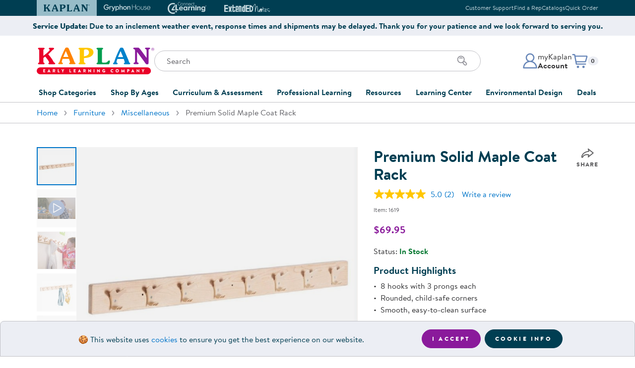

--- FILE ---
content_type: text/css
request_url: https://images.kaplanco.com/css/kaplan99t5.css
body_size: 97139
content:
@font-face{font-family:'Brandon Text';font-display:swap;src:url(/fonts/BrandonTextWeb-Black.woff2) format("woff2"),url(/fonts/BrandonTextWeb-Black.woff) format("woff");font-weight:900;font-style:normal}
@font-face{font-family:'Brandon Text';font-display:swap;src:url(/fonts/BrandonTextWeb-Bold.woff2) format("woff2"),url(/fonts/BrandonTextWeb-Bold.woff) format("woff");font-weight:700;font-style:normal}
@font-face{font-family:'Brandon Text';font-display:swap;src:url(/fonts/BrandonTextWeb-LightItalic.woff2) format("woff2"),url(/fonts/BrandonTextWeb-LightItalic.woff) format("woff");font-weight:300;font-style:italic}
@font-face{font-family:'Brandon Text';font-display:swap;src:url(/fonts/BrandonTextWeb-BlackItalic.woff2) format("woff2"),url(/fonts/BrandonTextWeb-BlackItalic.woff) format("woff");font-weight:900;font-style:italic}
@font-face{font-family:'Brandon Text';font-display:swap;src:url(/fonts/BrandonTextWeb-BoldItalic.woff2) format("woff2"),url(/fonts/BrandonTextWeb-BoldItalic.woff) format("woff");font-weight:700;font-style:italic}
@font-face{font-family:'Brandon Text';font-display:swap;src:url(/fonts/BrandonTextWeb.woff2) format("woff2"),url(/fonts/BrandonTextWeb.woff) format("woff");font-weight:400;font-style:normal}
@font-face{font-family:'Brandon Text';font-display:swap;src:url(/fonts/BrandonTextWeb-Light.woff2) format("woff2"),url(/fonts/BrandonTextWeb-Light.woff) format("woff");font-weight:300;font-style:normal}
@font-face{font-family:'Brandon Text';font-display:swap;src:url(/fonts/BrandonTextWeb-Italic.woff2) format("woff2"),url(/fonts/BrandonTextWeb-Italic.woff) format("woff");font-weight:400;font-style:italic}
@font-face{font-family:'kapicons';font-display:auto;src:url(/fonts/kapicons10.eot?pu6xvh);src:url(/fonts/kapicons10.eot?pu6xvh#iefix) format("embedded-opentype"),url(/fonts/kapicons10.woff2?pu6xvh) format("woff2"),url(/fonts/kapicons10.woff?pu6xvh) format("woff"),url(/fonts/kapicons10.ttf?pu6xvh) format("truetype"),url(/fonts/kapicons10.svg?pu6xvh#kapicons) format("svg");font-weight:400;font-style:normal;font-display:block}
@font-face{font-family:'kapicons-lg';font-display:auto;src:url(/fonts/kapicons9_lg.eot?pu6xvh);src:url(/fonts/kapicons9_lg.eot?pu6xvh#iefix) format("embedded-opentype"),url(/fonts/kapicons9_lg.woff2?pu6xvh) format("woff2"),url(/fonts/kapicons9_lg.woff?pu6xvh) format("woff"),url(/fonts/kapicons9_lg.ttf?pu6xvh) format("truetype"),url(/fonts/kapicons9_lg.svg?pu6xvh#kapicons) format("svg");font-weight:400;font-style:normal;font-display:block}
@font-face{font-family:'swiper-icons';font-display:auto;src:url(/fonts/swiper-icons.woff) format("woff");font-weight:400;font-style:normal}
[class^="icon-"],[class*=" icon-"]{font-family:"kapicons"!important;speak:never;font-style:normal;font-weight:400;font-variant:normal;text-transform:none;line-height:1;letter-spacing:0;-webkit-font-feature-settings:liga;-moz-font-feature-settings:liga=1;-moz-font-feature-settings:liga;-ms-font-feature-settings:liga 1;font-feature-settings:liga;-webkit-font-variant-ligatures:discretionary-ligatures;font-variant-ligatures:discretionary-ligatures;-webkit-font-smoothing:antialiased;-moz-osx-font-smoothing:grayscale}
[class^="icon-lg-"],[class*=" icon-lg-"]{font-family:"kapicons-lg"!important;speak:never;font-style:normal;font-weight:400;font-variant:normal;text-transform:none;line-height:1;letter-spacing:0;-webkit-font-feature-settings:liga;-moz-font-feature-settings:liga=1;-moz-font-feature-settings:liga;-ms-font-feature-settings:liga 1;font-feature-settings:liga;-webkit-font-variant-ligatures:discretionary-ligatures;font-variant-ligatures:discretionary-ligatures;-webkit-font-smoothing:antialiased;-moz-osx-font-smoothing:grayscale}
.icon-angle-down:before{content:"\e800"}
.icon-angle-left:before{content:"\e801"}
.icon-angle-right:before{content:"\e802"}
.icon-angle-up:before{content:"\e803"}
.icon-double-angle-left:before{content:"\e804"}
.icon-double-angle-right:before{content:"\e805"}
.icon-minus:before{content:"\e806"}
.icon-plus:before{content:"\e807"}
.icon-cart:before{content:"\e808"}
.icon-chat:before{content:"\e809"}
.icon-hamburger:before{content:"\e80a"}
.icon-user:before{content:"\e80b"}
.icon-book:before{content:"\e80c"}
.icon-bulb:before{content:"\e80d"}
.icon-package:before{content:"\e80e"}
.icon-pencil:before{content:"\e80f"}
.icon-apple-k5:before{content:"\e810"}
.icon-dollar:before{content:"\e811"}
.icon-leaf:before{content:"\e812"}
.icon-star:before{content:"\e813"}
.icon-star-filled:before{content:"\e90d"}
.icon-tree:before{content:"\e814"}
.icon-truck:before{content:"\e815"}
.icon-save:before{content:"\e816"}
.icon-open:before{content:"\e817"}
.icon-trash:before{content:"\e818"}
.icon-facebook:before{content:"\e819"}
.icon-linkedin:before{content:"\e81a"}
.icon-pinterest:before{content:"\e81b"}
.icon-twitter:before{content:"\e91d"}
.icon-x-twitter:before{content:"\e81c"}
.icon-youtube:before{content:"\e81d"}
.icon-instagram:before{content:"\e81e"}
.icon-tiktok:before{content:"\e969"}
.icon-pdf:before{content:"\e81f"}
.icon-excel:before{content:"\e820"}
.icon-search:before{content:"\e821"}
.icon-share:before{content:"\e901"}
.icon-mail:before{content:"\e822"}
.icon-clipboard:before{content:"\e823"}
.icon-question:before{content:"\e824"}
.icon-grid-view:before{content:"\e825"}
.icon-list-view:before{content:"\e826"}
.icon-eye:before{content:"\e827"}
.icon-footsteps:before{content:"\e93e"}
.icon-heart:before{content:"\e828"}
.icon-point:before{content:"\e829"}
.icon-duplicate:before{content:"\e82a"}
.icon-checkmark:before{content:"\e902"}
.icon-circle-a:before{content:"\e903"}
.icon-circle-b:before{content:"\e908"}
.icon-circle-c:before{content:"\e90a"}
.icon-circle-d:before{content:"\e910"}
.icon-circle-e:before{content:"\e913"}
.icon-circle-f:before{content:"\e917"}
.icon-circle-g:before{content:"\e919"}
.icon-circle-h:before{content:"\e91b"}
.icon-circle-i:before{content:"\e91c"}
.icon-circle-j:before{content:"\e920"}
.icon-circle-k:before{content:"\e921"}
.icon-circle-l:before{content:"\e923"}
.icon-circle-m:before{content:"\e925"}
.icon-circle-n:before{content:"\e928"}
.icon-circle-o:before{content:"\e929"}
.icon-circle-p:before{content:"\e92a"}
.icon-circle-q:before{content:"\e92d"}
.icon-circle-r:before{content:"\e92f"}
.icon-circle-s:before{content:"\e930"}
.icon-circle-t:before{content:"\e934"}
.icon-circle-u:before{content:"\e937"}
.icon-circle-v:before{content:"\e938"}
.icon-circle-w:before{content:"\e939"}
.icon-circle-x:before{content:"\e93a"}
.icon-circle-y:before{content:"\e93b"}
.icon-circle-z:before{content:"\e93d"}
.icon-warning:before{content:"\ea07"}
.icon-notification:before{content:"\ea08"}
.icon-qr-code:before{content:"\e948"}
.icon-apple:before{content:"\e949"}
.icon-calendar:before{content:"\e94a"}
.icon-cancel:before{content:"\e94b"}
.icon-cash-bag:before{content:"\e94c"}
.icon-clock:before{content:"\e94e"}
.icon-contract:before{content:"\e94f"}
.icon-credit-card:before{content:"\e950"}
.icon-customer-support:before{content:"\e951"}
.icon-document:before{content:"\e952"}
.icon-earth:before{content:"\e914"}
.icon-fax:before{content:"\e955"}
.icon-gift:before{content:"\e956"}
.icon-graduation:before{content:"\e957"}
.icon-group:before{content:"\e958"}
.icon-map:before{content:"\e959"}
.icon-phone:before{content:"\e95a"}
.icon-cell-phone:before{content:"\e91e"}
.icon-play:before{content:"\e95b"}
.icon-puzzle:before{content:"\e95c"}
.icon-return-shipment:before{content:"\e95d"}
.icon-seesaw:before{content:"\e95e"}
.icon-shield:before{content:"\e960"}
.icon-speech-heart:before{content:"\e961"}
.icon-star-ribbon:before{content:"\e962"}
.icon-sunburst:before{content:"\e963"}
.icon-thought-cloud:before{content:"\e964"}
.icon-video:before{content:"\e965"}
.icon-warranty:before{content:"\e966"}
.icon-world-wide-web:before{content:"\e967"}
.icon-wrench:before{content:"\e968"}
.icon-storefront:before{content:"\e909"}
.icon-recycle:before{content:"\e90c"}
.icon-handicapped:before{content:"\e90e"}
.icon-discount:before{content:"\e90b"}
.icon-check-burst:before{content:"\e904"}
.icon-check-circle:before{content:"\e905"}
.icon-link:before{content:"\e906"}
.icon-ready-to-assemble:before{content:"\e907"}
.icon-kaplan-k:before{content:"\e91a"}
.icon-kaplan-icon:before{content:"\e970"}
.icon-gryphonhouse-icon:before{content:"\e900"}
.icon-c4l-icon:before{content:"\e972"}
.icon-extendednotes-icon:before{content:"\e973"}
.icon-fully-assembled:before{content:"\e90f"}
.icon-assembly-required:before{content:"\e911"}
.icon-installation-required:before{content:"\e912"}
.icon-surfacing-required:before{content:"\e915"}
.icon-portable:before{content:"\e916"}
.icon-color-options:before{content:"\e918"}
.icon-lift-gate:before{content:"\e91f"}
.icon-age-0-plus:before{content:"\e922"}
.icon-age-1-plus:before{content:"\e924"}
.icon-age-2-plus:before{content:"\e926"}
.icon-age-3-plus:before{content:"\e927"}
.icon-age-5-plus:before{content:"\e92b"}
.icon-age-8-plus:before{content:"\e92c"}
.icon-lg-cart:before{content:"\e808"}
.icon-lg-chat:before{content:"\e809"}
.icon-lg-user:before{content:"\e80b"}
.icon-lg-book:before{content:"\e80c"}
.icon-lg-bulb:before{content:"\e80d"}
.icon-lg-package:before{content:"\e80e"}
.icon-lg-pencil:before{content:"\e80f"}
.icon-lg-apple-k5:before{content:"\e810"}
.icon-lg-leaf:before{content:"\e812"}
.icon-lg-star:before{content:"\e813"}
.icon-lg-star-filled:before{content:"\e90d"}
.icon-lg-tree:before{content:"\e814"}
.icon-lg-truck:before{content:"\e815"}
.icon-lg-save:before{content:"\e816"}
.icon-lg-open:before{content:"\e817"}
.icon-lg-trash:before{content:"\e818"}
.icon-lg-pdf:before{content:"\e81f"}
.icon-lg-excel:before{content:"\e820"}
.icon-lg-search:before{content:"\e821"}
.icon-lg-mail:before{content:"\e822"}
.icon-lg-clipboard:before{content:"\e823"}
.icon-lg-eye:before{content:"\e827"}
.icon-lg-heart:before{content:"\e828"}
.icon-lg-footsteps:before{content:"\e93e"}
.icon-lg-duplicate:before{content:"\e82a"}
.icon-lg-checkmark:before{content:"\e902"}
.icon-lg-warning:before{content:"\ea07"}
.icon-lg-notification:before{content:"\ea08"}
.icon-lg-qr-code:before{content:"\e948"}
.icon-lg-apple:before{content:"\e949"}
.icon-lg-calendar:before{content:"\e94a"}
.icon-lg-cancel:before{content:"\e94b"}
.icon-lg-cash-bag:before{content:"\e94c"}
.icon-lg-clock:before{content:"\e94e"}
.icon-lg-contract:before{content:"\e94f"}
.icon-lg-credit-card:before{content:"\e950"}
.icon-lg-customer-support:before{content:"\e951"}
.icon-lg-document:before{content:"\e952"}
.icon-lg-double-puzzle:before{content:"\e953"}
.icon-lg-earth:before{content:"\e914"}
.icon-lg-fax:before{content:"\e955"}
.icon-lg-gift:before{content:"\e956"}
.icon-lg-graduation:before{content:"\e957"}
.icon-lg-group:before{content:"\e958"}
.icon-lg-map:before{content:"\e959"}
.icon-lg-phone:before{content:"\e95a"}
.icon-lg-cell-phone:before{content:"\e91e"}
.icon-lg-play:before{content:"\e95b"}
.icon-lg-puzzle:before{content:"\e95c"}
.icon-lg-return-shipment:before{content:"\e95d"}
.icon-lg-seesaw:before{content:"\e95e"}
.icon-lg-shield:before{content:"\e960"}
.icon-lg-speech-heart:before{content:"\e961"}
.icon-lg-star-ribbon:before{content:"\e962"}
.icon-lg-sunburst:before{content:"\e963"}
.icon-lg-thought-cloud:before{content:"\e964"}
.icon-lg-video:before{content:"\e965"}
.icon-lg-warranty:before{content:"\e966"}
.icon-lg-world-wide-web:before{content:"\e967"}
.icon-lg-wrench:before{content:"\e968"}
.icon-lg-storefront:before{content:"\e909"}
.icon-lg-recycle:before{content:"\e90c"}
.icon-lg-handicapped:before{content:"\e90e"}
.icon-lg-discount:before{content:"\e90b"}
.icon-lg-fully-assembled:before{content:"\e90f"}
.icon-lg-assembly-required:before{content:"\e911"}
.icon-lg-installation-required:before{content:"\e912"}
.icon-lg-surfacing-required:before{content:"\e915"}
.icon-lg-portable:before{content:"\e916"}
.icon-lg-color-options:before{content:"\e918"}
.icon-lg-lift-gate:before{content:"\e91f"}
:root{--blue:#0075c9;--indigo:#6610f2;--purple:#8a1a9b;--pink:#e83e8c;--red:#be2000;--orange:#fd7e14;--yellow:#fec600;--green:#00762e;--teal:#20c997;--cyan:#17a2b8;--white:#fff;--gray:#c1c1c6;--gray-dark:#454547;--royal:#003e52;--lavender:#6786B8;--sky:#eceef4;--bamboo:#B4BD00;--gray-light:#e6e6ed;--primary:#003e52;--secondary:#8a1a9b;--success:#00762e;--info:#00762e;--warning:#fec600;--danger:#be2000;--light:#eceef4;--dark:#003e52;--action:#8a1a9b;--lavender:#6786B8;--blue:#0075c9;--white:#fff;--gray-light:#e6e6ed;--gray:#c1c1c6;--gray-dark:#454547;--breakpoint-xs:0;--breakpoint-sm:768px;--breakpoint-md:992px;--breakpoint-lg:1232px;--breakpoint-xl:1472px;--font-family-sans-serif:"Brandon Text",Arial,"Helvetica Neue",-apple-system,BlinkMacSystemFont,"Segoe UI",Roboto,"Noto Sans",sans-serif,"Apple Color Emoji","Segoe UI Emoji","Segoe UI Symbol","Noto Color Emoji";--font-family-monospace:SFMono-Regular,Menlo,Monaco,Consolas,"Liberation Mono","Courier New",monospace}
*,::before,::after{-webkit-box-sizing:border-box;box-sizing:border-box}
html{font-family:sans-serif;line-height:1.15;scroll-behavior:smooth;-webkit-text-size-adjust:100%;-webkit-tap-highlight-color:#0000}
article,aside,figcaption,figure,footer,header,hgroup,main,nav,section{display:block}
body{margin:0;font-family:"Brandon Text",Arial,"Helvetica Neue",-apple-system,BlinkMacSystemFont,"Segoe UI",Roboto,"Noto Sans",sans-serif,"Apple Color Emoji","Segoe UI Emoji","Segoe UI Symbol","Noto Color Emoji";font-size:1rem;font-weight:400;line-height:1.5;color:#313133;text-align:left;background-color:#fff;text-rendering:optimizeLegibility;-webkit-font-smoothing:antialiased;-moz-osx-font-smoothing:grayscale}
[tabindex="-1"]:focus:not(:focus-visible){outline:0!important}
hr{-webkit-box-sizing:content-box;box-sizing:content-box;height:0;overflow:visible}
h1,h2,h3,h4,h5,h6{margin-top:0;margin-bottom:1.5rem}
p{margin-top:0;margin-bottom:1.5rem}
p + h1,p + .h1,p + h2,p + .h2,p + h3,p + .h3,p + h4,p + .h4,p + h5,p + .h5,p + h6,p + .h6{margin-top:3.5rem}
abbr[title],abbr[data-original-title]{text-decoration:underline;-webkit-text-decoration:underline dotted;text-decoration:underline dotted;cursor:help;border-bottom:0;-webkit-text-decoration-skip-ink:none;text-decoration-skip-ink:none}
address{margin-bottom:1rem;font-style:normal;line-height:inherit}
ol,ul,dl{margin-top:0;margin-bottom:1.5rem}
ol + h1,ol + .h1,ol + h2,ol + .h2,ol + h3,ol + .h3,ol + h4,ol + .h4,ol + h5,ol + .h5,ol + h6,ol + .h6,ul + h1,ul + .h1,ul + h2,ul + .h2,ul + h3,ul + .h3,ul + h4,ul + .h4,ul + h5,ul + .h5,ul + h6,ul + .h6,dl + h1,dl + .h1,dl + h2,dl + .h2,dl + h3,dl + .h3,dl + h4,dl + .h4,dl + h5,dl + .h5,dl + h6,dl + .h6{margin-top:3.5rem}
ol ol,ul ul,ol ul,ul ol{margin-bottom:0}
dt{font-weight:700}
dd{margin-bottom:.5rem;margin-left:0}
blockquote{margin:0 0 1rem}
b,strong{font-weight:900}
small{font-size:80%}
sub,sup{position:relative;font-size:75%;line-height:0;vertical-align:baseline}
sub{bottom:-.25em}
sup{top:-.5em}
a{color:#0075c9;text-decoration:none;background-color:transparent}
a:hover{color:#1c99f4;text-decoration:underline}
a:not([href]){color:inherit;text-decoration:none}
a:not([href]):hover{color:inherit;text-decoration:none}
pre,code,kbd,samp{font-family:SFMono-Regular,Menlo,Monaco,Consolas,"Liberation Mono","Courier New",monospace;font-size:1em}
pre{margin-top:0;margin-bottom:1rem;overflow:auto;-ms-overflow-style:scrollbar}
figure{margin:0 0 1rem}
figcaption{line-height:1.05rem}
img{vertical-align:middle;border-style:none}
svg{overflow:hidden;vertical-align:middle}
table{border-collapse:collapse}
caption{padding-top:1rem;padding-bottom:1rem;color:#616166;text-align:left;caption-side:bottom}
th{text-align:inherit}
label{display:inline-block;margin-bottom:.5rem}
button{border-radius:0}
button:focus{outline:1px dotted;outline:5px auto -webkit-focus-ring-color}
input,button,select,optgroup,textarea{margin:0;font-family:inherit;font-size:inherit;line-height:inherit}
button,input{overflow:visible}
button,select{text-transform:none}
[role=button]{cursor:pointer}
select{word-wrap:normal}
button,[type=button],[type=reset],[type=submit]{-webkit-appearance:button}
button:not(:disabled),[type=button]:not(:disabled),[type=reset]:not(:disabled),[type=submit]:not(:disabled){cursor:pointer}
button::-moz-focus-inner,[type=button]::-moz-focus-inner,[type=reset]::-moz-focus-inner,[type=submit]::-moz-focus-inner{padding:0;border-style:none}
input[type=radio],input[type=checkbox]{-webkit-box-sizing:border-box;box-sizing:border-box;padding:0}
textarea{overflow:auto;resize:vertical}
fieldset{min-width:0;padding:0;margin:0;border:0}
legend{display:block;width:100%;max-width:100%;padding:0;margin-bottom:.5rem;font-size:1.5rem;line-height:inherit;color:inherit;white-space:normal}
progress{vertical-align:baseline}
/*[type=number]::-webkit-inner-spin-button,[type=number]::-webkit-outer-spin-button{height:auto}*/
input[type=number]::-webkit-inner-spin-button,input[type=number]::-webkit-outer-spin-button{-webkit-appearance:none;margin:0;-moz-appearance:textfield}
input[type=number]{-moz-appearance:textfield}
[type=search]{outline-offset:-2px;-webkit-appearance:none}
[type=search]::-webkit-search-decoration{-webkit-appearance:none}
::-webkit-file-upload-button{font:inherit;-webkit-appearance:button}
output{display:inline-block}
summary{display:list-item;cursor:pointer}
template{display:none}
[hidden]{display:none!important}
h1,h2,h3,h4,h5,h6,.h1,.h2,.h3,.h4,.h5,.h6{margin-bottom:1.5rem;font-weight:900;line-height:1.125;color:#003e52}
h1,.h1{font-size:1.875rem}
@media (min-width: 768px) {
h1,.h1{font-size:3rem}
}
h2,.h2{font-size:2.5rem}
h3,.h3{font-size:2rem}
h4,.h4{font-size:1.75rem}
h5,.h5{font-size:1.5rem}
h6,.h6{font-size:1.25rem}
@media (max-width: 991.98px) {
h1,.h1{font-size:2rem}
h2,.h2{font-size:1.75rem}
h3,.h3{font-size:1.5rem}
h4,.h4{font-size:1.375rem}
h5,.h5{font-size:1.249999995rem}
h6,.h6{font-size:1.125rem}
}
.lead{font-size:1.125rem;font-weight:400}
@media (min-width: 768px) {
.lead{font-size:1.5rem}
}
.display-1{font-size:4rem;font-weight:300;line-height:1.125}
.display-2{font-size:3.5rem;font-weight:300;line-height:1.125}
.display-3{font-size:2rem;font-weight:300;line-height:1.125}
.display-4{font-size:1.5rem;font-weight:300;line-height:1.125}
hr{margin-top:1rem;margin-bottom:1rem;border:0;border-top:1px solid #c1c1c6}
small,.small{font-size:.75rem;font-weight:400}
mark,.mark{padding:.2em;background-color:#fcf8e3}
.list-unstyled{padding-left:0;list-style:none}
.list-inline{padding-left:0;list-style:none}
.list-inline-item{display:inline-block}
.list-inline-item:not(:last-child){margin-right:.5rem}
.initialism{font-size:90%;text-transform:uppercase}
.blockquote-item{margin-bottom:0;position:relative;display:-webkit-box;display:-ms-flexbox;display:flex;-webkit-box-align:start;-ms-flex-align:start;align-items:flex-start;padding:1.5rem 0 0 1.5rem}
.blockquote-item .blockquote-img{aspect-ratio:200/270;margin:-1.5rem 0 1.5rem -1.5rem;position:relative;-o-object-fit:cover;object-fit:cover;width:200px;z-index:5}
.blockquote-item .blockquote-text{-ms-flex-item-align:stretch;align-self:stretch;background-color:#eceef4;margin:-1.5rem 0 0 -1.5rem;padding:1.5rem 1.5rem 1.5rem calc(1.5rem + 25px + .25rem)}
.blockquote-item .blockquote-text blockquote{position:relative}
.blockquote-item .blockquote-text blockquote p{font-size:1.5rem;margin-bottom:1.5rem}
.blockquote-item .blockquote-text blockquote p:last-child{margin-bottom:0}
.blockquote-item .blockquote-text blockquote p:after{content:"\"";display:inline}
.blockquote-item .blockquote-text blockquote:before{content:url("data:image/svg+xml;charset=UTF-8,%3csvg viewBox='0 0 212 149' fill='none' xmlns='http://www.w3.org/2000/svg'%3e%3cpath d='M53.9136 149C39.4172 149 26.8002 144.3 16.0801 134.899C5.36004 125.498 0 112.808 0 96.8461C0 74.8525 9.6063 53.2115 28.8537 31.923C48.0663 10.6345 63.2067 0 74.24 0C77.3899 0 80.6964 1.25342 84.177 3.72108C87.6401 6.20833 89.3804 9.04811 89.3804 12.2404C89.3804 13.298 87.1703 16.4119 82.7674 21.5627C78.3471 26.7135 73.3177 33.4506 67.6444 41.7741C61.9711 50.1171 57.8641 58.186 55.3581 65.9807C61.0314 64.5706 65.295 63.846 68.1317 63.846C78.2079 63.846 86.7352 67.3124 93.6615 74.2258C100.588 81.1392 104.068 90.2852 104.068 101.625C104.068 115.451 98.8649 126.811 88.4581 135.682C78.0512 144.554 66.548 148.98 53.9484 148.98L53.9136 149ZM161.845 149C147.349 149 134.732 144.3 124.012 134.899C113.292 125.498 107.932 112.808 107.932 96.8461C107.932 74.8525 117.538 53.2115 136.768 31.923C155.998 10.6345 171.138 0 182.172 0C185.322 0 188.628 1.25342 192.109 3.72108C195.572 6.20833 197.312 9.04811 197.312 12.2404C197.312 13.298 195.102 16.4119 190.699 21.5627C186.279 26.7135 181.249 33.4506 175.576 41.7741C169.903 50.1171 165.796 58.186 163.29 65.9807C168.963 64.5706 173.227 63.846 176.063 63.846C186.14 63.846 194.667 67.3124 201.593 74.2258C208.519 81.1392 212 90.2852 212 101.625C212 115.451 206.797 126.811 196.39 135.682C185.983 144.554 174.48 148.98 161.88 148.98L161.845 149Z' fill='%236786B8'/%3e%3c/svg%3e ");position:absolute;display:block;width:25px;height:18px;top:0;left:calc(-25px - 0.25rem)}
.blockquote-item .blockquote-text .blockquote-citation{font-size:.875rem;font-weight:700;text-transform:uppercase;letter-spacing:.05rem;color:#6786b8;line-height:1.5;margin-top:1.5rem}
.blockquote-item .blockquote-text .blockquote-citation cite{display:block;font-weight:400;text-transform:none;letter-spacing:normal;font-style:italic;color:#313133}
.blockquote-item .blockquote-img + .blockquote-text{margin:0 0 0 calc(-200px + 1.5rem);padding:1.5rem 1.5rem 1.5rem calc(225px + 0.25rem)}
.blockquote-item.small .blockquote-img{margin:-1.5rem 0 1.5rem -1.5rem;width:160px}
.blockquote-item.small .blockquote-text{margin:-1.5rem 0 0 -1.5rem;padding:1.5rem 1.5rem 1.5rem calc(1.5rem + 16px + .25rem)}
.blockquote-item.small .blockquote-text blockquote{position:relative}
.blockquote-item.small .blockquote-text blockquote p{font-size:1rem}
.blockquote-item.small .blockquote-text blockquote:before{width:16px;height:11px;left:calc(-16px - 0.25rem)}
.blockquote-item.small .blockquote-img + .blockquote-text{margin:0 0 0 calc(-160px + 1.5rem);padding:1.5rem 1.5rem 1.5rem calc(176px + 0.25rem)}
@media (max-width: 991.98px) {
.blockquote-item{font-size:.75rem;font-weight:400;background-color:#eceef4;-webkit-box-orient:vertical;-webkit-box-direction:normal;-ms-flex-direction:column;flex-direction:column;-webkit-box-align:center;-ms-flex-align:center;align-items:center;padding:0;margin-top:1.5rem}
.blockquote-item .blockquote-img{margin:-1.5rem auto 0;width:100%;max-width:200px}
.blockquote-item .blockquote-text{background-color:transparent;-ms-flex-item-align:unset;align-self:unset;margin:0;padding:1rem 1rem 1rem calc(1rem + 16px + .25rem)}
.blockquote-item .blockquote-text blockquote{position:relative}
.blockquote-item .blockquote-text blockquote p{font-size:1rem}
.blockquote-item .blockquote-text blockquote:before{width:16px;height:11px;left:calc(-16px - 0.25rem)}
.blockquote-item .blockquote-img + .blockquote-text{margin:0;padding:1rem 1rem 1rem calc(1rem + 16px + .25rem)}
.blockquote-item.small .blockquote-img{margin:-1.5rem auto 0;width:90%;max-width:200px}
.blockquote-item.small .blockquote-text{background-color:transparent;-ms-flex-item-align:unset;align-self:unset;margin:0;padding:1rem 1rem 1rem calc(1rem + 16px + .25rem)}
.blockquote-item.small .blockquote-text blockquote p{font-size:1rem}
.blockquote-item.small .blockquote-img + .blockquote-text{margin:0;padding:1rem 1rem 1rem calc(1rem + 16px + .25rem)}
}
.img-fluid{max-width:100%;height:auto}
.img-thumbnail{padding:.625rem;background-color:#fff;border:0 solid transparent;border-radius:0;-webkit-box-shadow:none;box-shadow:none;max-width:100%;height:auto}
.figure{display:inline-block}
.figure-img{margin-bottom:.5rem;line-height:1}
.figure-caption{font-size:.75rem;color:#313133}
code{font-size:87.5%;color:#e83e8c;word-wrap:break-word}
a>code{color:inherit}
kbd{padding:.2rem .4rem;font-size:87.5%;color:#fff;background-color:#313133;border-radius:.5rem;-webkit-box-shadow:inset 0 -.1rem 0 #00000040;box-shadow:inset 0 -.1rem 0 #00000040}
kbd kbd{padding:0;font-size:100%;font-weight:700;-webkit-box-shadow:none;box-shadow:none}
pre{display:block;font-size:87.5%;color:#313133}
pre code{font-size:inherit;color:inherit;word-break:normal}
.pre-scrollable{max-height:340px;overflow-y:scroll}
.container,.container-fluid,.container-xl,.container-lg,.container-md,.container-sm{width:100%;padding-right:16px;padding-left:16px;margin-right:auto;margin-left:auto}
@media (min-width: 768px) {
.container-sm,.container{max-width:732px}
}
@media (min-width: 992px) {
.container-md,.container-sm,.container{max-width:960px}
}
@media (min-width: 1232px) {
.container-lg,.container-md,.container-sm,.container{max-width:1164px}
}
@media (min-width: 1472px) {
.container-xl,.container-lg,.container-md,.container-sm,.container{max-width:1464px}
}
.row{display:-webkit-box;display:-ms-flexbox;display:flex;-ms-flex-wrap:wrap;flex-wrap:wrap;margin-right:-16px;margin-left:-16px}
.no-gutters{margin-right:0;margin-left:0}
.no-gutters > .col,.no-gutters > [class*=col-]{padding-right:0;padding-left:0}
.col-xl,.col-xl-auto,.col-xl-12,.col-xl-11,.col-xl-10,.col-xl-9,.col-xl-8,.col-xl-7,.col-xl-6,.col-xl-5,.col-xl-4,.col-xl-3,.col-xl-2,.col-xl-1,.col-lg,.col-lg-auto,.col-lg-12,.col-lg-11,.col-lg-10,.col-lg-9,.col-lg-8,.col-lg-7,.col-lg-6,.col-lg-5,.col-lg-4,.col-lg-3,.col-lg-2,.col-lg-1,.col-md,.col-md-auto,.col-md-12,.col-md-11,.col-md-10,.col-md-9,.col-md-8,.col-md-7,.col-md-6,.col-md-5,.col-md-4,.col-md-3,.col-md-2,.col-md-1,.col-sm,.col-sm-auto,.col-sm-12,.col-sm-11,.col-sm-10,.col-sm-9,.col-sm-8,.col-sm-7,.col-sm-6,.col-sm-5,.col-sm-4,.col-sm-3,.col-sm-2,.col-sm-1,.col,.col-auto,.col-12,.col-11,.col-10,.col-9,.col-8,.col-7,.col-6,.col-5,.col-4,.col-3,.col-2,.col-1{position:relative;width:100%;padding-right:16px;padding-left:16px}
.col{-ms-flex-preferred-size:0;flex-basis:0;-webkit-box-flex:1;-ms-flex-positive:1;flex-grow:1;max-width:100%}
.row-cols-1 > *{-webkit-box-flex:0;-ms-flex:0 0 100%;flex:0 0 100%;max-width:100%}
.row-cols-2 > *{-webkit-box-flex:0;-ms-flex:0 0 50%;flex:0 0 50%;max-width:50%}
.row-cols-3 > *{-webkit-box-flex:0;-ms-flex:0 0 33.3333333333%;flex:0 0 33.3333333333%;max-width:33.3333333333%}
.row-cols-4 > *{-webkit-box-flex:0;-ms-flex:0 0 25%;flex:0 0 25%;max-width:25%}
.row-cols-5 > *{-webkit-box-flex:0;-ms-flex:0 0 20%;flex:0 0 20%;max-width:20%}
.row-cols-6 > *{-webkit-box-flex:0;-ms-flex:0 0 16.6666666667%;flex:0 0 16.6666666667%;max-width:16.6666666667%}
.col-auto{-webkit-box-flex:0;-ms-flex:0 0 auto;flex:0 0 auto;width:auto;max-width:100%}
.col-1{-webkit-box-flex:0;-ms-flex:0 0 8.33333333%;flex:0 0 8.33333333%;max-width:8.33333333%}
.col-2{-webkit-box-flex:0;-ms-flex:0 0 16.66666667%;flex:0 0 16.66666667%;max-width:16.66666667%}
.col-3{-webkit-box-flex:0;-ms-flex:0 0 25%;flex:0 0 25%;max-width:25%}
.col-4{-webkit-box-flex:0;-ms-flex:0 0 33.33333333%;flex:0 0 33.33333333%;max-width:33.33333333%}
.col-5{-webkit-box-flex:0;-ms-flex:0 0 41.66666667%;flex:0 0 41.66666667%;max-width:41.66666667%}
.col-6{-webkit-box-flex:0;-ms-flex:0 0 50%;flex:0 0 50%;max-width:50%}
.col-7{-webkit-box-flex:0;-ms-flex:0 0 58.33333333%;flex:0 0 58.33333333%;max-width:58.33333333%}
.col-8{-webkit-box-flex:0;-ms-flex:0 0 66.66666667%;flex:0 0 66.66666667%;max-width:66.66666667%}
.col-9{-webkit-box-flex:0;-ms-flex:0 0 75%;flex:0 0 75%;max-width:75%}
.col-10{-webkit-box-flex:0;-ms-flex:0 0 83.33333333%;flex:0 0 83.33333333%;max-width:83.33333333%}
.col-11{-webkit-box-flex:0;-ms-flex:0 0 91.66666667%;flex:0 0 91.66666667%;max-width:91.66666667%}
.col-12{-webkit-box-flex:0;-ms-flex:0 0 100%;flex:0 0 100%;max-width:100%}
.order-first{-webkit-box-ordinal-group:0;-ms-flex-order:-1;order:-1}
.order-last{-webkit-box-ordinal-group:14;-ms-flex-order:13;order:13}
.order-0{-webkit-box-ordinal-group:1;-ms-flex-order:0;order:0}
.order-1{-webkit-box-ordinal-group:2;-ms-flex-order:1;order:1}
.order-2{-webkit-box-ordinal-group:3;-ms-flex-order:2;order:2}
.order-3{-webkit-box-ordinal-group:4;-ms-flex-order:3;order:3}
.order-4{-webkit-box-ordinal-group:5;-ms-flex-order:4;order:4}
.order-5{-webkit-box-ordinal-group:6;-ms-flex-order:5;order:5}
.order-6{-webkit-box-ordinal-group:7;-ms-flex-order:6;order:6}
.order-7{-webkit-box-ordinal-group:8;-ms-flex-order:7;order:7}
.order-8{-webkit-box-ordinal-group:9;-ms-flex-order:8;order:8}
.order-9{-webkit-box-ordinal-group:10;-ms-flex-order:9;order:9}
.order-10{-webkit-box-ordinal-group:11;-ms-flex-order:10;order:10}
.order-11{-webkit-box-ordinal-group:12;-ms-flex-order:11;order:11}
.order-12{-webkit-box-ordinal-group:13;-ms-flex-order:12;order:12}
.offset-1{margin-left:8.33333333%}
.offset-2{margin-left:16.66666667%}
.offset-3{margin-left:25%}
.offset-4{margin-left:33.33333333%}
.offset-5{margin-left:41.66666667%}
.offset-6{margin-left:50%}
.offset-7{margin-left:58.33333333%}
.offset-8{margin-left:66.66666667%}
.offset-9{margin-left:75%}
.offset-10{margin-left:83.33333333%}
.offset-11{margin-left:91.66666667%}
@media (min-width: 768px) {
.col-sm{-ms-flex-preferred-size:0;flex-basis:0;-webkit-box-flex:1;-ms-flex-positive:1;flex-grow:1;max-width:100%}
.row-cols-sm-1 > *{-webkit-box-flex:0;-ms-flex:0 0 100%;flex:0 0 100%;max-width:100%}
.row-cols-sm-2 > *{-webkit-box-flex:0;-ms-flex:0 0 50%;flex:0 0 50%;max-width:50%}
.row-cols-sm-3 > *{-webkit-box-flex:0;-ms-flex:0 0 33.3333333333%;flex:0 0 33.3333333333%;max-width:33.3333333333%}
.row-cols-sm-4 > *{-webkit-box-flex:0;-ms-flex:0 0 25%;flex:0 0 25%;max-width:25%}
.row-cols-sm-5 > *{-webkit-box-flex:0;-ms-flex:0 0 20%;flex:0 0 20%;max-width:20%}
.row-cols-sm-6 > *{-webkit-box-flex:0;-ms-flex:0 0 16.6666666667%;flex:0 0 16.6666666667%;max-width:16.6666666667%}
.col-sm-auto{-webkit-box-flex:0;-ms-flex:0 0 auto;flex:0 0 auto;width:auto;max-width:100%}
.col-sm-1{-webkit-box-flex:0;-ms-flex:0 0 8.33333333%;flex:0 0 8.33333333%;max-width:8.33333333%}
.col-sm-2{-webkit-box-flex:0;-ms-flex:0 0 16.66666667%;flex:0 0 16.66666667%;max-width:16.66666667%}
.col-sm-3{-webkit-box-flex:0;-ms-flex:0 0 25%;flex:0 0 25%;max-width:25%}
.col-sm-4{-webkit-box-flex:0;-ms-flex:0 0 33.33333333%;flex:0 0 33.33333333%;max-width:33.33333333%}
.col-sm-5{-webkit-box-flex:0;-ms-flex:0 0 41.66666667%;flex:0 0 41.66666667%;max-width:41.66666667%}
.col-sm-6{-webkit-box-flex:0;-ms-flex:0 0 50%;flex:0 0 50%;max-width:50%}
.col-sm-7{-webkit-box-flex:0;-ms-flex:0 0 58.33333333%;flex:0 0 58.33333333%;max-width:58.33333333%}
.col-sm-8{-webkit-box-flex:0;-ms-flex:0 0 66.66666667%;flex:0 0 66.66666667%;max-width:66.66666667%}
.col-sm-9{-webkit-box-flex:0;-ms-flex:0 0 75%;flex:0 0 75%;max-width:75%}
.col-sm-10{-webkit-box-flex:0;-ms-flex:0 0 83.33333333%;flex:0 0 83.33333333%;max-width:83.33333333%}
.col-sm-11{-webkit-box-flex:0;-ms-flex:0 0 91.66666667%;flex:0 0 91.66666667%;max-width:91.66666667%}
.col-sm-12{-webkit-box-flex:0;-ms-flex:0 0 100%;flex:0 0 100%;max-width:100%}
.order-sm-first{-webkit-box-ordinal-group:0;-ms-flex-order:-1;order:-1}
.order-sm-last{-webkit-box-ordinal-group:14;-ms-flex-order:13;order:13}
.order-sm-0{-webkit-box-ordinal-group:1;-ms-flex-order:0;order:0}
.order-sm-1{-webkit-box-ordinal-group:2;-ms-flex-order:1;order:1}
.order-sm-2{-webkit-box-ordinal-group:3;-ms-flex-order:2;order:2}
.order-sm-3{-webkit-box-ordinal-group:4;-ms-flex-order:3;order:3}
.order-sm-4{-webkit-box-ordinal-group:5;-ms-flex-order:4;order:4}
.order-sm-5{-webkit-box-ordinal-group:6;-ms-flex-order:5;order:5}
.order-sm-6{-webkit-box-ordinal-group:7;-ms-flex-order:6;order:6}
.order-sm-7{-webkit-box-ordinal-group:8;-ms-flex-order:7;order:7}
.order-sm-8{-webkit-box-ordinal-group:9;-ms-flex-order:8;order:8}
.order-sm-9{-webkit-box-ordinal-group:10;-ms-flex-order:9;order:9}
.order-sm-10{-webkit-box-ordinal-group:11;-ms-flex-order:10;order:10}
.order-sm-11{-webkit-box-ordinal-group:12;-ms-flex-order:11;order:11}
.order-sm-12{-webkit-box-ordinal-group:13;-ms-flex-order:12;order:12}
.offset-sm-0{margin-left:0}
.offset-sm-1{margin-left:8.33333333%}
.offset-sm-2{margin-left:16.66666667%}
.offset-sm-3{margin-left:25%}
.offset-sm-4{margin-left:33.33333333%}
.offset-sm-5{margin-left:41.66666667%}
.offset-sm-6{margin-left:50%}
.offset-sm-7{margin-left:58.33333333%}
.offset-sm-8{margin-left:66.66666667%}
.offset-sm-9{margin-left:75%}
.offset-sm-10{margin-left:83.33333333%}
.offset-sm-11{margin-left:91.66666667%}
}
@media (min-width: 992px) {
.col-md{-ms-flex-preferred-size:0;flex-basis:0;-webkit-box-flex:1;-ms-flex-positive:1;flex-grow:1;max-width:100%}
.row-cols-md-1 > *{-webkit-box-flex:0;-ms-flex:0 0 100%;flex:0 0 100%;max-width:100%}
.row-cols-md-2 > *{-webkit-box-flex:0;-ms-flex:0 0 50%;flex:0 0 50%;max-width:50%}
.row-cols-md-3 > *{-webkit-box-flex:0;-ms-flex:0 0 33.3333333333%;flex:0 0 33.3333333333%;max-width:33.3333333333%}
.row-cols-md-4 > *{-webkit-box-flex:0;-ms-flex:0 0 25%;flex:0 0 25%;max-width:25%}
.row-cols-md-5 > *{-webkit-box-flex:0;-ms-flex:0 0 20%;flex:0 0 20%;max-width:20%}
.row-cols-md-6 > *{-webkit-box-flex:0;-ms-flex:0 0 16.6666666667%;flex:0 0 16.6666666667%;max-width:16.6666666667%}
.col-md-auto{-webkit-box-flex:0;-ms-flex:0 0 auto;flex:0 0 auto;width:auto;max-width:100%}
.col-md-1{-webkit-box-flex:0;-ms-flex:0 0 8.33333333%;flex:0 0 8.33333333%;max-width:8.33333333%}
.col-md-2{-webkit-box-flex:0;-ms-flex:0 0 16.66666667%;flex:0 0 16.66666667%;max-width:16.66666667%}
.col-md-3{-webkit-box-flex:0;-ms-flex:0 0 25%;flex:0 0 25%;max-width:25%}
.col-md-4{-webkit-box-flex:0;-ms-flex:0 0 33.33333333%;flex:0 0 33.33333333%;max-width:33.33333333%}
.col-md-5{-webkit-box-flex:0;-ms-flex:0 0 41.66666667%;flex:0 0 41.66666667%;max-width:41.66666667%}
.col-md-6{-webkit-box-flex:0;-ms-flex:0 0 50%;flex:0 0 50%;max-width:50%}
.col-md-7{-webkit-box-flex:0;-ms-flex:0 0 58.33333333%;flex:0 0 58.33333333%;max-width:58.33333333%}
.col-md-8{-webkit-box-flex:0;-ms-flex:0 0 66.66666667%;flex:0 0 66.66666667%;max-width:66.66666667%}
.col-md-9{-webkit-box-flex:0;-ms-flex:0 0 75%;flex:0 0 75%;max-width:75%}
.col-md-10{-webkit-box-flex:0;-ms-flex:0 0 83.33333333%;flex:0 0 83.33333333%;max-width:83.33333333%}
.col-md-11{-webkit-box-flex:0;-ms-flex:0 0 91.66666667%;flex:0 0 91.66666667%;max-width:91.66666667%}
.col-md-12{-webkit-box-flex:0;-ms-flex:0 0 100%;flex:0 0 100%;max-width:100%}
.order-md-first{-webkit-box-ordinal-group:0;-ms-flex-order:-1;order:-1}
.order-md-last{-webkit-box-ordinal-group:14;-ms-flex-order:13;order:13}
.order-md-0{-webkit-box-ordinal-group:1;-ms-flex-order:0;order:0}
.order-md-1{-webkit-box-ordinal-group:2;-ms-flex-order:1;order:1}
.order-md-2{-webkit-box-ordinal-group:3;-ms-flex-order:2;order:2}
.order-md-3{-webkit-box-ordinal-group:4;-ms-flex-order:3;order:3}
.order-md-4{-webkit-box-ordinal-group:5;-ms-flex-order:4;order:4}
.order-md-5{-webkit-box-ordinal-group:6;-ms-flex-order:5;order:5}
.order-md-6{-webkit-box-ordinal-group:7;-ms-flex-order:6;order:6}
.order-md-7{-webkit-box-ordinal-group:8;-ms-flex-order:7;order:7}
.order-md-8{-webkit-box-ordinal-group:9;-ms-flex-order:8;order:8}
.order-md-9{-webkit-box-ordinal-group:10;-ms-flex-order:9;order:9}
.order-md-10{-webkit-box-ordinal-group:11;-ms-flex-order:10;order:10}
.order-md-11{-webkit-box-ordinal-group:12;-ms-flex-order:11;order:11}
.order-md-12{-webkit-box-ordinal-group:13;-ms-flex-order:12;order:12}
.offset-md-0{margin-left:0}
.offset-md-1{margin-left:8.33333333%}
.offset-md-2{margin-left:16.66666667%}
.offset-md-3{margin-left:25%}
.offset-md-4{margin-left:33.33333333%}
.offset-md-5{margin-left:41.66666667%}
.offset-md-6{margin-left:50%}
.offset-md-7{margin-left:58.33333333%}
.offset-md-8{margin-left:66.66666667%}
.offset-md-9{margin-left:75%}
.offset-md-10{margin-left:83.33333333%}
.offset-md-11{margin-left:91.66666667%}
}
@media (min-width: 1232px) {
.col-lg{-ms-flex-preferred-size:0;flex-basis:0;-webkit-box-flex:1;-ms-flex-positive:1;flex-grow:1;max-width:100%}
.row-cols-lg-1 > *{-webkit-box-flex:0;-ms-flex:0 0 100%;flex:0 0 100%;max-width:100%}
.row-cols-lg-2 > *{-webkit-box-flex:0;-ms-flex:0 0 50%;flex:0 0 50%;max-width:50%}
.row-cols-lg-3 > *{-webkit-box-flex:0;-ms-flex:0 0 33.3333333333%;flex:0 0 33.3333333333%;max-width:33.3333333333%}
.row-cols-lg-4 > *{-webkit-box-flex:0;-ms-flex:0 0 25%;flex:0 0 25%;max-width:25%}
.row-cols-lg-5 > *{-webkit-box-flex:0;-ms-flex:0 0 20%;flex:0 0 20%;max-width:20%}
.row-cols-lg-6 > *{-webkit-box-flex:0;-ms-flex:0 0 16.6666666667%;flex:0 0 16.6666666667%;max-width:16.6666666667%}
.col-lg-auto{-webkit-box-flex:0;-ms-flex:0 0 auto;flex:0 0 auto;width:auto;max-width:100%}
.col-lg-1{-webkit-box-flex:0;-ms-flex:0 0 8.33333333%;flex:0 0 8.33333333%;max-width:8.33333333%}
.col-lg-2{-webkit-box-flex:0;-ms-flex:0 0 16.66666667%;flex:0 0 16.66666667%;max-width:16.66666667%}
.col-lg-3{-webkit-box-flex:0;-ms-flex:0 0 25%;flex:0 0 25%;max-width:25%}
.col-lg-4{-webkit-box-flex:0;-ms-flex:0 0 33.33333333%;flex:0 0 33.33333333%;max-width:33.33333333%}
.col-lg-5{-webkit-box-flex:0;-ms-flex:0 0 41.66666667%;flex:0 0 41.66666667%;max-width:41.66666667%}
.col-lg-6{-webkit-box-flex:0;-ms-flex:0 0 50%;flex:0 0 50%;max-width:50%}
.col-lg-7{-webkit-box-flex:0;-ms-flex:0 0 58.33333333%;flex:0 0 58.33333333%;max-width:58.33333333%}
.col-lg-8{-webkit-box-flex:0;-ms-flex:0 0 66.66666667%;flex:0 0 66.66666667%;max-width:66.66666667%}
.col-lg-9{-webkit-box-flex:0;-ms-flex:0 0 75%;flex:0 0 75%;max-width:75%}
.col-lg-10{-webkit-box-flex:0;-ms-flex:0 0 83.33333333%;flex:0 0 83.33333333%;max-width:83.33333333%}
.col-lg-11{-webkit-box-flex:0;-ms-flex:0 0 91.66666667%;flex:0 0 91.66666667%;max-width:91.66666667%}
.col-lg-12{-webkit-box-flex:0;-ms-flex:0 0 100%;flex:0 0 100%;max-width:100%}
.order-lg-first{-webkit-box-ordinal-group:0;-ms-flex-order:-1;order:-1}
.order-lg-last{-webkit-box-ordinal-group:14;-ms-flex-order:13;order:13}
.order-lg-0{-webkit-box-ordinal-group:1;-ms-flex-order:0;order:0}
.order-lg-1{-webkit-box-ordinal-group:2;-ms-flex-order:1;order:1}
.order-lg-2{-webkit-box-ordinal-group:3;-ms-flex-order:2;order:2}
.order-lg-3{-webkit-box-ordinal-group:4;-ms-flex-order:3;order:3}
.order-lg-4{-webkit-box-ordinal-group:5;-ms-flex-order:4;order:4}
.order-lg-5{-webkit-box-ordinal-group:6;-ms-flex-order:5;order:5}
.order-lg-6{-webkit-box-ordinal-group:7;-ms-flex-order:6;order:6}
.order-lg-7{-webkit-box-ordinal-group:8;-ms-flex-order:7;order:7}
.order-lg-8{-webkit-box-ordinal-group:9;-ms-flex-order:8;order:8}
.order-lg-9{-webkit-box-ordinal-group:10;-ms-flex-order:9;order:9}
.order-lg-10{-webkit-box-ordinal-group:11;-ms-flex-order:10;order:10}
.order-lg-11{-webkit-box-ordinal-group:12;-ms-flex-order:11;order:11}
.order-lg-12{-webkit-box-ordinal-group:13;-ms-flex-order:12;order:12}
.offset-lg-0{margin-left:0}
.offset-lg-1{margin-left:8.33333333%}
.offset-lg-2{margin-left:16.66666667%}
.offset-lg-3{margin-left:25%}
.offset-lg-4{margin-left:33.33333333%}
.offset-lg-5{margin-left:41.66666667%}
.offset-lg-6{margin-left:50%}
.offset-lg-7{margin-left:58.33333333%}
.offset-lg-8{margin-left:66.66666667%}
.offset-lg-9{margin-left:75%}
.offset-lg-10{margin-left:83.33333333%}
.offset-lg-11{margin-left:91.66666667%}
}
@media (min-width: 1472px) {
.col-xl{-ms-flex-preferred-size:0;flex-basis:0;-webkit-box-flex:1;-ms-flex-positive:1;flex-grow:1;max-width:100%}
.row-cols-xl-1 > *{-webkit-box-flex:0;-ms-flex:0 0 100%;flex:0 0 100%;max-width:100%}
.row-cols-xl-2 > *{-webkit-box-flex:0;-ms-flex:0 0 50%;flex:0 0 50%;max-width:50%}
.row-cols-xl-3 > *{-webkit-box-flex:0;-ms-flex:0 0 33.3333333333%;flex:0 0 33.3333333333%;max-width:33.3333333333%}
.row-cols-xl-4 > *{-webkit-box-flex:0;-ms-flex:0 0 25%;flex:0 0 25%;max-width:25%}
.row-cols-xl-5 > *{-webkit-box-flex:0;-ms-flex:0 0 20%;flex:0 0 20%;max-width:20%}
.row-cols-xl-6 > *{-webkit-box-flex:0;-ms-flex:0 0 16.6666666667%;flex:0 0 16.6666666667%;max-width:16.6666666667%}
.col-xl-auto{-webkit-box-flex:0;-ms-flex:0 0 auto;flex:0 0 auto;width:auto;max-width:100%}
.col-xl-1{-webkit-box-flex:0;-ms-flex:0 0 8.33333333%;flex:0 0 8.33333333%;max-width:8.33333333%}
.col-xl-2{-webkit-box-flex:0;-ms-flex:0 0 16.66666667%;flex:0 0 16.66666667%;max-width:16.66666667%}
.col-xl-3{-webkit-box-flex:0;-ms-flex:0 0 25%;flex:0 0 25%;max-width:25%}
.col-xl-4{-webkit-box-flex:0;-ms-flex:0 0 33.33333333%;flex:0 0 33.33333333%;max-width:33.33333333%}
.col-xl-5{-webkit-box-flex:0;-ms-flex:0 0 41.66666667%;flex:0 0 41.66666667%;max-width:41.66666667%}
.col-xl-6{-webkit-box-flex:0;-ms-flex:0 0 50%;flex:0 0 50%;max-width:50%}
.col-xl-7{-webkit-box-flex:0;-ms-flex:0 0 58.33333333%;flex:0 0 58.33333333%;max-width:58.33333333%}
.col-xl-8{-webkit-box-flex:0;-ms-flex:0 0 66.66666667%;flex:0 0 66.66666667%;max-width:66.66666667%}
.col-xl-9{-webkit-box-flex:0;-ms-flex:0 0 75%;flex:0 0 75%;max-width:75%}
.col-xl-10{-webkit-box-flex:0;-ms-flex:0 0 83.33333333%;flex:0 0 83.33333333%;max-width:83.33333333%}
.col-xl-11{-webkit-box-flex:0;-ms-flex:0 0 91.66666667%;flex:0 0 91.66666667%;max-width:91.66666667%}
.col-xl-12{-webkit-box-flex:0;-ms-flex:0 0 100%;flex:0 0 100%;max-width:100%}
.order-xl-first{-webkit-box-ordinal-group:0;-ms-flex-order:-1;order:-1}
.order-xl-last{-webkit-box-ordinal-group:14;-ms-flex-order:13;order:13}
.order-xl-0{-webkit-box-ordinal-group:1;-ms-flex-order:0;order:0}
.order-xl-1{-webkit-box-ordinal-group:2;-ms-flex-order:1;order:1}
.order-xl-2{-webkit-box-ordinal-group:3;-ms-flex-order:2;order:2}
.order-xl-3{-webkit-box-ordinal-group:4;-ms-flex-order:3;order:3}
.order-xl-4{-webkit-box-ordinal-group:5;-ms-flex-order:4;order:4}
.order-xl-5{-webkit-box-ordinal-group:6;-ms-flex-order:5;order:5}
.order-xl-6{-webkit-box-ordinal-group:7;-ms-flex-order:6;order:6}
.order-xl-7{-webkit-box-ordinal-group:8;-ms-flex-order:7;order:7}
.order-xl-8{-webkit-box-ordinal-group:9;-ms-flex-order:8;order:8}
.order-xl-9{-webkit-box-ordinal-group:10;-ms-flex-order:9;order:9}
.order-xl-10{-webkit-box-ordinal-group:11;-ms-flex-order:10;order:10}
.order-xl-11{-webkit-box-ordinal-group:12;-ms-flex-order:11;order:11}
.order-xl-12{-webkit-box-ordinal-group:13;-ms-flex-order:12;order:12}
.offset-xl-0{margin-left:0}
.offset-xl-1{margin-left:8.33333333%}
.offset-xl-2{margin-left:16.66666667%}
.offset-xl-3{margin-left:25%}
.offset-xl-4{margin-left:33.33333333%}
.offset-xl-5{margin-left:41.66666667%}
.offset-xl-6{margin-left:50%}
.offset-xl-7{margin-left:58.33333333%}
.offset-xl-8{margin-left:66.66666667%}
.offset-xl-9{margin-left:75%}
.offset-xl-10{margin-left:83.33333333%}
.offset-xl-11{margin-left:91.66666667%}
}
.table{width:100%;margin-bottom:1rem;color:#313133}
.table th,.table td{padding:1rem;vertical-align:top;border-bottom:1px solid #c1c1c6}
.table thead th{vertical-align:bottom;border-bottom:2px solid #c1c1c6;font-weight:700;font-size:1rem;letter-spacing:.1rem;text-transform:uppercase}
.table tbody + tbody{border-top:2px solid #c1c1c6}
.table-sm th,.table-sm td{padding:.5rem}
.table-bordered{border:1px solid #c1c1c6}
.table-bordered th,.table-bordered td{border:1px solid #c1c1c6}
.table-bordered thead th,.table-bordered thead td{border-bottom-width:2px}
.table-borderless th,.table-borderless td,.table-borderless thead th,.table-borderless tbody + tbody{border:0}
.table-striped tbody tr:nth-of-type(odd){background-color:#3131330d}
.table-hover tbody tr:hover{color:#313133;background-color:#6786b81a}
.table-primary,.table-primary > th,.table-primary > td{background-color:#b7c8ce}
.table-primary th,.table-primary td,.table-primary thead th,.table-primary tbody + tbody{border-color:#7a9aa5}
.table-hover .table-primary:hover{background-color:#a8bdc4}
.table-hover .table-primary:hover > td,.table-hover .table-primary:hover > th{background-color:#a8bdc4}
.table-secondary,.table-secondary > th,.table-secondary > td{background-color:#debee3}
.table-secondary th,.table-secondary td,.table-secondary thead th,.table-secondary tbody + tbody{border-color:#c287cb}
.table-hover .table-secondary:hover{background-color:#d5addb}
.table-hover .table-secondary:hover > td,.table-hover .table-secondary:hover > th{background-color:#d5addb}
.table-success,.table-success > th,.table-success > td{background-color:#b7d8c4}
.table-success th,.table-success td,.table-success thead th,.table-success tbody + tbody{border-color:#7ab792}
.table-hover .table-success:hover{background-color:#a6cfb7}
.table-hover .table-success:hover > td,.table-hover .table-success:hover > th{background-color:#a6cfb7}
.table-info,.table-info > th,.table-info > td{background-color:#b7d8c4}
.table-info th,.table-info td,.table-info thead th,.table-info tbody + tbody{border-color:#7ab792}
.table-hover .table-info:hover{background-color:#a6cfb7}
.table-hover .table-info:hover > td,.table-hover .table-info:hover > th{background-color:#a6cfb7}
.table-warning,.table-warning > th,.table-warning > td{background-color:#feefb7}
.table-warning th,.table-warning td,.table-warning thead th,.table-warning tbody + tbody{border-color:#fee17a}
.table-hover .table-warning:hover{background-color:#fee99e}
.table-hover .table-warning:hover > td,.table-hover .table-warning:hover > th{background-color:#fee99e}
.table-danger,.table-danger > th,.table-danger > td{background-color:#edc0b7}
.table-danger th,.table-danger td,.table-danger thead th,.table-danger tbody + tbody{border-color:#dd8b7a}
.table-hover .table-danger:hover{background-color:#e7aea3}
.table-hover .table-danger:hover > td,.table-hover .table-danger:hover > th{background-color:#e7aea3}
.table-action,.table-action > th,.table-action > td{background-color:#debee3}
.table-action th,.table-action td,.table-action thead th,.table-action tbody + tbody{border-color:#c287cb}
.table-hover .table-action:hover{background-color:#d5addb}
.table-hover .table-action:hover > td,.table-hover .table-action:hover > th{background-color:#d5addb}
.table-lavender,.table-lavender > th,.table-lavender > td{background-color:#d4ddeb}
.table-lavender th,.table-lavender td,.table-lavender thead th,.table-lavender tbody + tbody{border-color:#afc0da}
.table-hover .table-lavender:hover{background-color:#c3cfe3}
.table-hover .table-lavender:hover > td,.table-hover .table-lavender:hover > th{background-color:#c3cfe3}
.table-blue,.table-blue > th,.table-blue > td{background-color:#b7d8ef}
.table-blue th,.table-blue td,.table-blue thead th,.table-blue tbody + tbody{border-color:#7ab7e2}
.table-hover .table-blue:hover{background-color:#a2cceb}
.table-hover .table-blue:hover > td,.table-hover .table-blue:hover > th{background-color:#a2cceb}
.table-light,.table-light > th,.table-light > td{background-color:#f9fafc}
.table-light th,.table-light td,.table-light thead th,.table-light tbody + tbody{border-color:#f5f6f9}
.table-hover .table-light:hover{background-color:#e9ebf3}
.table-hover .table-light:hover > td,.table-hover .table-light:hover > th{background-color:#e9ebf3}
.table-dark,.table-dark > th,.table-dark > td{background-color:#b7c8ce}
.table-dark th,.table-dark td,.table-dark thead th,.table-dark tbody + tbody{border-color:#7a9aa5}
.table-hover .table-dark:hover{background-color:#a8bdc4}
.table-hover .table-dark:hover > td,.table-hover .table-dark:hover > th{background-color:#a8bdc4}
.table-white,.table-white > th,.table-white > td{background-color:#fff}
.table-white th,.table-white td,.table-white thead th,.table-white tbody + tbody{border-color:#fff}
.table-hover .table-white:hover{background-color:#f2f2f2}
.table-hover .table-white:hover > td,.table-hover .table-white:hover > th{background-color:#f2f2f2}
.table-gray-light,.table-gray-light > th,.table-gray-light > td{background-color:#f8f8f9}
.table-gray-light th,.table-gray-light td,.table-gray-light thead th,.table-gray-light tbody + tbody{border-color:#f2f2f5}
.table-hover .table-gray-light:hover{background-color:#e9e9ef}
.table-hover .table-gray-light:hover > td,.table-hover .table-gray-light:hover > th{background-color:#e9e9ef}
.table-gray,.table-gray > th,.table-gray > td{background-color:#ededef}
.table-gray th,.table-gray td,.table-gray thead th,.table-gray tbody + tbody{border-color:#dedee1}
.table-hover .table-gray:hover{background-color:#e0e0e2}
.table-hover .table-gray:hover > td,.table-hover .table-gray:hover > th{background-color:#e0e0e2}
.table-gray-dark,.table-gray-dark > th,.table-gray-dark > td{background-color:#cacacb}
.table-gray-dark th,.table-gray-dark td,.table-gray-dark thead th,.table-gray-dark tbody + tbody{border-color:#9e9e9f}
.table-hover .table-gray-dark:hover{background-color:#bebebe}
.table-hover .table-gray-dark:hover > td,.table-hover .table-gray-dark:hover > th{background-color:#bebebe}
.table-active,.table-active > th,.table-active > td{background-color:#6786b81a}
.table-hover .table-active:hover{background-color:#5578af1a}
.table-hover .table-active:hover > td,.table-hover .table-active:hover > th{background-color:#5578af1a}
.table .thead-dark th{color:#fff;background-color:#6786B8;border-color:#819ac4}
.table .thead-light th{color:#313133;background-color:#fff;border-color:#c1c1c6}
.table-dark{color:#fff;background-color:#6786B8}
.table-dark th,.table-dark td,.table-dark thead th{border-color:#819ac4}
.table-dark.table-bordered{border:0}
.table-dark.table-striped tbody tr:nth-of-type(odd){background-color:#ffffff0d}
.table-dark.table-hover tbody tr:hover{color:#fff;background-color:#ffffff13}
@media (max-width: 767.98px) {
.table-responsive-sm{display:block;width:100%;overflow-x:auto;-webkit-overflow-scrolling:touch}
.table-responsive-sm > .table-bordered{border:0}
}
@media (max-width: 991.98px) {
.table-responsive-md{display:block;width:100%;overflow-x:auto;-webkit-overflow-scrolling:touch}
.table-responsive-md > .table-bordered{border:0}
}
@media (max-width: 1231.98px) {
.table-responsive-lg{display:block;width:100%;overflow-x:auto;-webkit-overflow-scrolling:touch}
.table-responsive-lg > .table-bordered{border:0}
}
@media (max-width: 1471.98px) {
.table-responsive-xl{display:block;width:100%;overflow-x:auto;-webkit-overflow-scrolling:touch}
.table-responsive-xl > .table-bordered{border:0}
}
.table-responsive{display:block;width:100%;overflow-x:auto;-webkit-overflow-scrolling:touch}
.table-responsive > .table-bordered{border:0}
.form-control{display:block;width:100%;height:calc(1em + 2rem + 2px);padding:1rem 2rem;font-size:1rem;font-weight:400;line-height:1;color:#313133;background-color:#fff;background-clip:padding-box;border:1px solid #c1c1c6;border-radius:28px;-webkit-box-shadow:none;box-shadow:none;-webkit-transition:border-color .15s ease-in-out,-webkit-box-shadow .15s ease-in-out;transition:border-color .15s ease-in-out,-webkit-box-shadow .15s ease-in-out;transition:border-color .15s ease-in-out,box-shadow .15s ease-in-out;transition:border-color .15s ease-in-out,box-shadow .15s ease-in-out,-webkit-box-shadow .15s ease-in-out}
@media (prefers-reduced-motion: reduce) {
.form-control{-webkit-transition:none;transition:none}
}
.form-control::-ms-expand{background-color:transparent;border:0}
.form-control:focus{color:#313133;background-color:#fff;border-color:#0075c9;outline:0;-webkit-box-shadow:3px 4px 8px #00000040;box-shadow:3px 4px 8px #00000040}
.form-control::-webkit-input-placeholder{color:#616166;opacity:1}
.form-control::-moz-placeholder{color:#616166;opacity:1}
.form-control:-ms-input-placeholder{color:#616166;opacity:1}
.form-control::-ms-input-placeholder{color:#616166;opacity:1}
.form-control::placeholder{color:#616166;opacity:1}
.form-control:disabled,.form-control[readonly]{background-color:#e6e6ed;opacity:1}
input[type=date].form-control,input[type=time].form-control,input[type=datetime-local].form-control,input[type=month].form-control{-webkit-appearance:none;-moz-appearance:none;appearance:none}
select.form-control:-moz-focusring{color:transparent;text-shadow:0 0 0 #313133}
select.form-control:focus::-ms-value{color:#313133;background-color:#fff}
.form-control-file,.form-control-range{display:block;width:100%}
.col-form-label{padding-top:calc(1rem + 1px);padding-bottom:calc(1rem + 1px);margin-bottom:0;font-size:inherit;line-height:1}
.col-form-label-lg{padding-top:calc(1.25rem + 1px);padding-bottom:calc(1.25rem + 1px);font-size:1.25rem;line-height:1}
.col-form-label-sm{padding-top:calc(0.75rem + 1px);padding-bottom:calc(0.75rem + 1px);font-size:.75rem;line-height:1}
.form-control-plaintext{display:block;width:100%;padding:1rem 0;margin-bottom:0;font-size:1rem;line-height:1;color:#313133;background-color:transparent;border:solid transparent;border-width:1px 0}
.form-control-plaintext.form-control-sm,.form-control-plaintext.form-control-lg{padding-right:0;padding-left:0}
.form-control-sm{height:calc(1em + 1.5rem + 2px);padding:.75rem 1.25rem;font-size:.75rem;line-height:1;border-radius:26px}
.form-control-lg{height:calc(1em + 2.5rem + 2px);padding:1.25rem 2.75rem;font-size:1.25rem;line-height:1;border-radius:34px}
select.form-control[size],select.form-control[multiple]{height:auto}
textarea.form-control{height:auto}
.form-group{margin-bottom:2rem}
.form-text{display:block;margin-top:.25rem}
.form-row{display:-webkit-box;display:-ms-flexbox;display:flex;-ms-flex-wrap:wrap;flex-wrap:wrap;margin-right:-8px;margin-left:-8px}
.form-row > .col,.form-row > [class*=col-]{padding-right:8px;padding-left:8px}
.form-check{position:relative;display:block;padding-left:1.375rem}
.form-check-input{position:absolute;margin-top:.3rem;margin-left:-1.375rem}
.form-check-input[disabled] ~ .form-check-label,.form-check-input:disabled ~ .form-check-label{color:#616166}
.form-check-label{margin-bottom:0}
.form-check-inline{display:-webkit-inline-box;display:-ms-inline-flexbox;display:inline-flex;-webkit-box-align:center;-ms-flex-align:center;align-items:center;padding-left:0;margin-right:.75rem}
.form-check-inline .form-check-input{position:static;margin-top:0;margin-right:.3125rem;margin-left:0}
.valid-feedback{display:none;width:100%;margin-top:.25rem;font-size:.75rem;color:#00762e}
.valid-tooltip{position:absolute;top:100%;left:0;z-index:5;display:none;max-width:100%;padding:1rem 1.25rem;margin-top:.1rem;font-size:.75rem;line-height:1.5;color:#fff;background-color:#00762e;border-radius:.5rem}
.form-row > .col > .valid-tooltip,.form-row > [class*=col-] > .valid-tooltip{left:8px}
.was-validated :valid ~ .valid-feedback,.was-validated :valid ~ .valid-tooltip,.is-valid ~ .valid-feedback,.is-valid ~ .valid-tooltip{display:block}
.was-validated .form-control:valid,.form-control.is-valid{border-color:#00762e;padding-right:calc(1em + 2rem)!important;background-image:none;background-repeat:no-repeat;background-position:right calc(0.25em + 0.5rem) center;background-size:calc(0.5em + 1rem) calc(0.5em + 1rem)}
.was-validated .form-control:valid:focus,.form-control.is-valid:focus{border-color:#00762e;-webkit-box-shadow:0 0 0 .2rem #00762e40;box-shadow:0 0 0 .2rem #00762e40}
.was-validated select.form-control:valid,select.form-control.is-valid{padding-right:8rem!important;background-position:right 4rem center}
.was-validated textarea.form-control:valid,textarea.form-control.is-valid{padding-right:calc(1em + 2rem);background-position:top calc(0.25em + 0.5rem) right calc(0.25em + 0.5rem)}
.was-validated .custom-select:valid,.custom-select.is-valid{border-color:#00762e;padding-right:calc(0.75em + 4.5rem)!important;background:url("data:image/svg+xml,%3csvg xmlns='http://www.w3.org/2000/svg' width='8' height='5' viewBox='0 0 8 5'%3e%3cpath fill='%23454547' d='M.22 2.03a.827.827 0 01-.16-.2.533.533 0 01-.06-.24V.33C0 .2.06.1.18.04.3-.02.41-.02.51.05l.02.02c.01 0 .02.01.02.02l3.27 1.95c.12.07.24.07.37 0L7.45.09l.04-.04c.11-.06.22-.07.33-.01.12.06.18.16.18.29v1.26c0 .19-.07.33-.22.44l-3.6 2.89c-.05.05-.1.08-.17.08s-.13-.03-.19-.08L.22 2.03z'/%3e%3c/svg%3e") no-repeat right 2rem center/8px 10px,#fff none center right 3rem/calc(0.5em + 1rem) calc(0.5em + 1rem) no-repeat}
.was-validated .custom-select:valid:focus,.custom-select.is-valid:focus{border-color:#00762e;-webkit-box-shadow:0 0 0 .2rem #00762e40;box-shadow:0 0 0 .2rem #00762e40}
.was-validated .form-check-input:valid ~ .form-check-label,.form-check-input.is-valid ~ .form-check-label{color:#00762e}
.was-validated .form-check-input:valid ~ .valid-feedback,.was-validated .form-check-input:valid ~ .valid-tooltip,.form-check-input.is-valid ~ .valid-feedback,.form-check-input.is-valid ~ .valid-tooltip{display:block}
.was-validated .custom-control-input:valid ~ .custom-control-label,.custom-control-input.is-valid ~ .custom-control-label{color:#00762e}
.was-validated .custom-control-input:valid ~ .custom-control-label::before,.custom-control-input.is-valid ~ .custom-control-label::before{border-color:#00762e}
.was-validated .custom-control-input:valid:checked ~ .custom-control-label::before,.custom-control-input.is-valid:checked ~ .custom-control-label::before{border-color:#00a943;background-color:#00a943}
.was-validated .custom-control-input:valid:focus ~ .custom-control-label::before,.custom-control-input.is-valid:focus ~ .custom-control-label::before{-webkit-box-shadow:0 0 0 .2rem #00762e40;box-shadow:0 0 0 .2rem #00762e40}
.was-validated .custom-control-input:valid:focus:not(:checked) ~ .custom-control-label::before,.custom-control-input.is-valid:focus:not(:checked) ~ .custom-control-label::before{border-color:#00762e}
.was-validated .custom-file-input:valid ~ .custom-file-label,.custom-file-input.is-valid ~ .custom-file-label{border-color:#00762e}
.was-validated .custom-file-input:valid:focus ~ .custom-file-label,.custom-file-input.is-valid:focus ~ .custom-file-label{border-color:#00762e;-webkit-box-shadow:0 0 0 .2rem #00762e40;box-shadow:0 0 0 .2rem #00762e40}
.invalid-feedback{display:none;width:100%;margin-top:.25rem;font-size:.75rem;color:#be2000}
.invalid-tooltip{position:absolute;top:100%;left:0;z-index:5;display:none;max-width:100%;padding:1rem 1.25rem;margin-top:.1rem;font-size:.75rem;line-height:1.5;color:#fff;background-color:#be2000;border-radius:.5rem}
.form-row > .col > .invalid-tooltip,.form-row > [class*=col-] > .invalid-tooltip{left:8px}
.was-validated :invalid ~ .invalid-feedback,.was-validated :invalid ~ .invalid-tooltip,.is-invalid ~ .invalid-feedback,.is-invalid ~ .invalid-tooltip{display:block}
.was-validated .form-control:invalid,.form-control.is-invalid{border-color:#be2000;padding-right:calc(1em + 2rem)!important;background-image:none;background-repeat:no-repeat;background-position:right calc(0.25em + 0.5rem) center;background-size:calc(0.5em + 1rem) calc(0.5em + 1rem)}
.was-validated .form-control:invalid:focus,.form-control.is-invalid:focus{border-color:#be2000;-webkit-box-shadow:0 0 0 .2rem #be200040;box-shadow:0 0 0 .2rem #be200040}
.was-validated select.form-control:invalid,select.form-control.is-invalid{padding-right:8rem!important;background-position:right 4rem center}
.was-validated textarea.form-control:invalid,textarea.form-control.is-invalid{padding-right:calc(1em + 2rem);background-position:top calc(0.25em + 0.5rem) right calc(0.25em + 0.5rem)}
.was-validated .custom-select:invalid,.custom-select.is-invalid{border-color:#be2000;padding-right:calc(0.75em + 4.5rem)!important;background:url("data:image/svg+xml,%3csvg xmlns='http://www.w3.org/2000/svg' width='8' height='5' viewBox='0 0 8 5'%3e%3cpath fill='%23454547' d='M.22 2.03a.827.827 0 01-.16-.2.533.533 0 01-.06-.24V.33C0 .2.06.1.18.04.3-.02.41-.02.51.05l.02.02c.01 0 .02.01.02.02l3.27 1.95c.12.07.24.07.37 0L7.45.09l.04-.04c.11-.06.22-.07.33-.01.12.06.18.16.18.29v1.26c0 .19-.07.33-.22.44l-3.6 2.89c-.05.05-.1.08-.17.08s-.13-.03-.19-.08L.22 2.03z'/%3e%3c/svg%3e") no-repeat right 2rem center/8px 10px,#fff none center right 3rem/calc(0.5em + 1rem) calc(0.5em + 1rem) no-repeat}
.was-validated .custom-select:invalid:focus,.custom-select.is-invalid:focus{border-color:#be2000;-webkit-box-shadow:0 0 0 .2rem #be200040;box-shadow:0 0 0 .2rem #be200040}
.was-validated .form-check-input:invalid ~ .form-check-label,.form-check-input.is-invalid ~ .form-check-label{color:#be2000}
.was-validated .form-check-input:invalid ~ .invalid-feedback,.was-validated .form-check-input:invalid ~ .invalid-tooltip,.form-check-input.is-invalid ~ .invalid-feedback,.form-check-input.is-invalid ~ .invalid-tooltip{display:block}
.was-validated .custom-control-input:invalid ~ .custom-control-label,.custom-control-input.is-invalid ~ .custom-control-label{color:#be2000}
.was-validated .custom-control-input:invalid ~ .custom-control-label::before,.custom-control-input.is-invalid ~ .custom-control-label::before{border-color:#be2000}
.was-validated .custom-control-input:invalid:checked ~ .custom-control-label::before,.custom-control-input.is-invalid:checked ~ .custom-control-label::before{border-color:#f12900;background-color:#f12900}
.was-validated .custom-control-input:invalid:focus ~ .custom-control-label::before,.custom-control-input.is-invalid:focus ~ .custom-control-label::before{-webkit-box-shadow:0 0 0 .2rem #be200040;box-shadow:0 0 0 .2rem #be200040}
.was-validated .custom-control-input:invalid:focus:not(:checked) ~ .custom-control-label::before,.custom-control-input.is-invalid:focus:not(:checked) ~ .custom-control-label::before{border-color:#be2000}
.was-validated .custom-file-input:invalid ~ .custom-file-label,.custom-file-input.is-invalid ~ .custom-file-label{border-color:#be2000}
.was-validated .custom-file-input:invalid:focus ~ .custom-file-label,.custom-file-input.is-invalid:focus ~ .custom-file-label{border-color:#be2000;-webkit-box-shadow:0 0 0 .2rem #be200040;box-shadow:0 0 0 .2rem #be200040}
.form-inline{display:-webkit-box;display:-ms-flexbox;display:flex;-webkit-box-orient:horizontal;-webkit-box-direction:normal;-ms-flex-flow:row wrap;flex-flow:row wrap;-webkit-box-align:center;-ms-flex-align:center;align-items:center}
.form-inline .form-check{width:100%}
@media (min-width: 768px) {
.form-inline label{display:-webkit-box;display:-ms-flexbox;display:flex;-webkit-box-align:center;-ms-flex-align:center;align-items:center;-webkit-box-pack:center;-ms-flex-pack:center;justify-content:center;margin-bottom:0}
.form-inline .form-group{display:-webkit-box;display:-ms-flexbox;display:flex;-webkit-box-flex:0;-ms-flex:0 0 auto;flex:0 0 auto;-webkit-box-orient:horizontal;-webkit-box-direction:normal;-ms-flex-flow:row wrap;flex-flow:row wrap;-webkit-box-align:center;-ms-flex-align:center;align-items:center;margin-bottom:0}
.form-inline .form-control{display:inline-block;width:auto;vertical-align:middle}
.form-inline .form-control-plaintext{display:inline-block}
.form-inline .input-group,.form-inline .custom-select{width:auto}
.form-inline .form-check{display:-webkit-box;display:-ms-flexbox;display:flex;-webkit-box-align:center;-ms-flex-align:center;align-items:center;-webkit-box-pack:center;-ms-flex-pack:center;justify-content:center;width:auto;padding-left:0}
.form-inline .form-check-input{position:relative;-ms-flex-negative:0;flex-shrink:0;margin-top:0;margin-right:.25rem;margin-left:0}
.form-inline .custom-control{-webkit-box-align:center;-ms-flex-align:center;align-items:center;-webkit-box-pack:center;-ms-flex-pack:center;justify-content:center}
.form-inline .custom-control-label{margin-bottom:0}
}
.form-section{margin-bottom:2rem}
.form-section:last-child{margin-bottom:0}
.form-group.required{position:relative}
.form-group.required .form-text + .invalid-tooltip{margin-bottom:18px}
.form-group.required label:after{content:"*";color:#fec600;margin-left:.25rem}
.form-help{padding-left:1rem!important;padding-right:1rem!important}
.invalid-tooltip{padding:.5rem 1rem;-webkit-box-shadow:3px 4px 8px #00000040;box-shadow:3px 4px 8px #00000040}
.custom-control{margin-bottom:.75rem}
select[multiple]{border-radius:.25rem}
textarea.form-control{resize:none;border-radius:.25rem}
select.custom-select{padding:.75rem 2rem;line-height:normal}
select.custom-select-sm{padding:.375rem 2rem .625rem;line-height:normal}
select.custom-select.help{background-position:right 5rem center}
.was-validated .custom-select.arrow-append-5:valid,.was-validated .custom-select.is-valid.arrow-append-5{background-position:right 5rem center,right 6rem center}
.was-validated .custom-select.arrow-append-6:valid,.was-validated .custom-select.is-valid.arrow-append-6{background-position:right 6rem center,right 7rem center}
.was-validated .custom-select.arrow-append-7:valid,.was-validated .custom-select.is-valid.arrow-append-7{background-position:right 7rem center,right 8rem center}
.was-validated .custom-select.arrow-append-8:valid,.was-validated .custom-select.is-valid.arrow-append-8{background-position:right 8rem center,right 9rem center}
.was-validated .custom-select.arrow-append-9:valid,.was-validated .custom-select.is-valid.arrow-append-9{background-position:right 9rem center,right 10rem center}
.was-validated .custom-select.arrow-append-10:valid,.was-validated .custom-select.is-valid.arrow-append-10{background-position:right 10rem center,right 11rem center}
.hs-form{font-family:"Brandon Text",Arial,"Helvetica Neue",-apple-system,BlinkMacSystemFont,"Segoe UI",Roboto,"Noto Sans",sans-serif,"Apple Color Emoji","Segoe UI Emoji","Segoe UI Symbol","Noto Color Emoji";font-size:1rem;font-weight:400;line-height:1.5;color:#313133;text-align:left;text-rendering:optimizeLegibility}
.hs-form fieldset{max-width:none!important}
.hs-form fieldset.form-columns-2 .hs-form-field{width:100%;float:none}
.hs-form fieldset.form-columns-2 .hs-form-field .input{margin-right:0}
@media (min-width: 992px) {
.hs-form fieldset.form-columns-2 .hs-form-field{width:50%;float:left}
.hs-form fieldset.form-columns-2 .hs-form-field .input{margin-right:1rem}
}
.hs-form .inputs-list{list-style:none;display:-webkit-box;display:-ms-flexbox;display:flex;-webkit-box-orient:vertical;-webkit-box-direction:normal;-ms-flex-direction:column;flex-direction:column;margin:0;padding:0;-ms-flex-wrap:wrap;flex-wrap:wrap}
.hs-form .inputs-list li{list-style:none;margin:0 2rem 0 0;padding:0}
.hs-form .hs-input[type=text],.hs-form .hs-input[type=texteara],.hs-form .hs-input[type=email],.hs-form .hs-input[type=tel]{width:100%!important}
.hs-form select{display:inline-block;height:calc(1em + 2rem + 2px);padding:1rem 3rem 1rem 2rem;font-size:1rem;font-weight:400;line-height:1;color:#313133;vertical-align:middle;background:#fff url("data:image/svg+xml,%3csvg xmlns='http://www.w3.org/2000/svg' width='8' height='5' viewBox='0 0 8 5'%3e%3cpath fill='%23454547' d='M.22 2.03a.827.827 0 01-.16-.2.533.533 0 01-.06-.24V.33C0 .2.06.1.18.04.3-.02.41-.02.51.05l.02.02c.01 0 .02.01.02.02l3.27 1.95c.12.07.24.07.37 0L7.45.09l.04-.04c.11-.06.22-.07.33-.01.12.06.18.16.18.29v1.26c0 .19-.07.33-.22.44l-3.6 2.89c-.05.05-.1.08-.17.08s-.13-.03-.19-.08L.22 2.03z'/%3e%3c/svg%3e") no-repeat right 2rem center/8px 10px;border:1px solid #929299;border-radius:28px;-webkit-box-shadow:none;box-shadow:none;-webkit-appearance:none;-moz-appearance:none;appearance:none;width:100%!important;padding:.75rem 2rem .75rem 2rem;line-height:normal}
.hs-form .hs-form-field{margin-bottom:1rem}
.hs-form .hs-form-field label{display:inline-block;margin-bottom:.5rem}
.hs-form .hs-form-field .input .hs-input{display:block;width:100%;height:calc(1em + 2rem + 2px);padding:1rem 2rem;font-size:1rem;font-weight:400;line-height:1;color:#313133;background-color:#fff;background-clip:padding-box;border:1px solid #929299;border-radius:28px;-webkit-box-shadow:none;box-shadow:none;transition:border-color .15s ease-in-out,-webkit-box-shadow .15s ease-in-out;-webkit-transition:border-color .15s ease-in-out,-webkit-box-shadow .15s ease-in-out;transition:border-color .15s ease-in-out,box-shadow .15s ease-in-out;transition:border-color .15s ease-in-out,box-shadow .15s ease-in-out,-webkit-box-shadow .15s ease-in-out}
.hs-form .hs-form-field .input .hs-input.hs-fieldtype-textarea{resize:none;border-radius:.25rem;height:7.5rem}
@media (prefers-reduced-motion: reduce) {
.hs-form .hs-form-field .input .hs-input{-webkit-transition:none;transition:none}
}
.hs-form .hs-form-field .input .hs-input::-ms-expand{background-color:transparent;border:0}
.hs-form .hs-form-field .input .hs-input:-moz-focusring{color:transparent;text-shadow:0 0 0 #313133}
.hs-form .hs-form-field .input .hs-input:focus{color:#313133;background-color:#fff;border-color:#0075c9;outline:0;-webkit-box-shadow:3px 4px 8px #00000040;box-shadow:3px 4px 8px #00000040}
.hs-form .hs-form-field .input .hs-input::-webkit-input-placeholder{color:#616166;opacity:1}
.hs-form .hs-form-field .input .hs-input::-moz-placeholder{color:#616166;opacity:1}
.hs-form .hs-form-field .input .hs-input:-ms-input-placeholder{color:#616166;opacity:1}
.hs-form .hs-form-field .input .hs-input::-ms-input-placeholder{color:#616166;opacity:1}
.hs-form .hs-form-field .input .hs-input::placeholder{color:#616166;opacity:1}
.hs-form .hs-form-field .input .hs-input:disabled,.hs-form .hs-form-field .input .hs-input[readonly]{background-color:#e6e6ed;opacity:1}
.hs-form .hs-form-field .input .hs-input[type=checkbox],.hs-form .hs-form-field .input .hs-input[type=radio]{position:absolute;opacity:0}
.hs-form .hs-form-field .input .hs-input.invalid{border-color:#ff2b00}
.hs-form .hs-form-field .input .hs-form-checkbox label,.hs-form .hs-form-field .input .hs-form-booleancheckbox label{position:relative;display:block;min-height:1.5rem;padding-left:2.125rem}
.hs-form .hs-form-field .input .hs-form-checkbox label input[type=checkbox] + span,.hs-form .hs-form-field .input .hs-form-checkbox label input[type=checkbox] + span,.hs-form .hs-form-field .input .hs-form-booleancheckbox label input[type=checkbox] + span,.hs-form .hs-form-field .input .hs-form-booleancheckbox label input[type=checkbox] + span{margin-left:0}
.hs-form .hs-form-field .input .hs-form-checkbox label input[type=checkbox] + span::before,.hs-form .hs-form-field .input .hs-form-checkbox label input[type=checkbox] + span::before,.hs-form .hs-form-field .input .hs-form-booleancheckbox label input[type=checkbox] + span::before,.hs-form .hs-form-field .input .hs-form-booleancheckbox label input[type=checkbox] + span::before{border-radius:0;transition:background-color .15s ease-in-out,border-color .15s ease-in-out,box-shadow .15s ease-in-out,-webkit-box-shadow .15s ease-in-out;position:absolute;top:-.0625rem;left:0;display:block;width:1.625rem;height:1.625rem;pointer-events:none;content:"";background-color:#fff;border:#929299 solid 1px;-webkit-box-shadow:none;box-shadow:none}
.hs-form .hs-form-field .input .hs-form-checkbox label input[type=checkbox] + span::after,.hs-form .hs-form-field .input .hs-form-checkbox label input[type=checkbox] + span::after,.hs-form .hs-form-field .input .hs-form-booleancheckbox label input[type=checkbox] + span::after,.hs-form .hs-form-field .input .hs-form-booleancheckbox label input[type=checkbox] + span::after{position:absolute;top:-.0625rem;left:0;display:block;width:1.625rem;height:1.625rem;content:"";background:no-repeat 50%/50% 50%}
.hs-form .hs-form-field .input .hs-form-checkbox label input[type=checkbox]:checked + span::before,.hs-form .hs-form-field .input .hs-form-checkbox label input[type=checkbox]:checked + span::before,.hs-form .hs-form-field .input .hs-form-booleancheckbox label input[type=checkbox]:checked + span::before,.hs-form .hs-form-field .input .hs-form-booleancheckbox label input[type=checkbox]:checked + span::before{color:#fff;border-color:#8a1a9b;background-color:#8a1a9b;-webkit-box-shadow:none;box-shadow:none}
.hs-form .hs-form-field .input .hs-form-checkbox label input[type=checkbox]:checked + span::after,.hs-form .hs-form-field .input .hs-form-checkbox label input[type=checkbox]:checked + span::after,.hs-form .hs-form-field .input .hs-form-booleancheckbox label input[type=checkbox]:checked + span::after,.hs-form .hs-form-field .input .hs-form-booleancheckbox label input[type=checkbox]:checked + span::after{background-image:url("data:image/svg+xml,%3csvg xmlns='http://www.w3.org/2000/svg' width='8' height='8' viewBox='0 0 8 8'%3e%3cpath fill='%23fff' d='M6.564.75l-3.59 3.612-1.538-1.55L0 4.26l2.974 2.99L8 2.193z'/%3e%3c/svg%3e")}
.hs-form .hs-form-field .hs-error-msgs{margin-top:2px}
.hs-form .hs-form-field .hs-error-msgs label{background-color:#ff2b00;color:#fff;padding:.5rem 1rem;border-radius:.5rem;-webkit-box-shadow:3px 4px 8px #00000040;box-shadow:3px 4px 8px #00000040}
.hs-form .hs-form-field .hs-form-booleancheckbox-display span{font-size:.75rem}
.hs-form .actions .hs-button{display:inline-block;font-weight:900;letter-spacing:.2rem;text-transform:uppercase;color:#313133;text-align:center;vertical-align:middle;-webkit-user-select:none;-moz-user-select:none;-ms-user-select:none;user-select:none;background-color:transparent;border:1px solid transparent;padding:1rem 2rem;font-size:1rem;line-height:1;border-radius:28px;transition:color .15s ease-in-out,background-color .15s ease-in-out,border-color .15s ease-in-out,-webkit-box-shadow .15s ease-in-out;-webkit-transition:color .15s ease-in-out,background-color .15s ease-in-out,border-color .15s ease-in-out,-webkit-box-shadow .15s ease-in-out;transition:color .15s ease-in-out,background-color .15s ease-in-out,border-color .15s ease-in-out,box-shadow .15s ease-in-out;transition:color .15s ease-in-out,background-color .15s ease-in-out,border-color .15s ease-in-out,box-shadow .15s ease-in-out,-webkit-box-shadow .15s ease-in-out}
@media (prefers-reduced-motion: reduce) {
.hs-form .actions .hs-button{-webkit-transition:none;transition:none}
}
.hs-form .actions .hs-button:hover{color:#313133;text-decoration:none}
.hs-form .actions .hs-button:focus,.hs-form .actions .hs-button.focus{outline:0;-webkit-box-shadow:none;box-shadow:none}
.hs-form .actions .hs-button.disabled,.hs-form .actions .hs-button:disabled{opacity:.65;-webkit-box-shadow:none;box-shadow:none}
.hs-form .actions .hs-button:not(:disabled):not(.disabled){cursor:pointer}
.hs-form .actions .hs-buttonn:not(:disabled):not(.disabled):active,.hs-form .actions .hs-button:not(:disabled):not(.disabled).active{-webkit-box-shadow:none;box-shadow:none}
.hs-form .actions .hs-button.primary{color:#313133;background-color:#8a1a9b;border-color:#8a1a9b;-webkit-box-shadow:none;box-shadow:none;color:#fff}
.hs-form .actions .hs-button.primary:hover{color:#313133;background-color:#ab5bb7;border-color:#ab5bb7}
.hs-form .actions .hs-button.primary:focus,.hs-form .actions .hs-button.primary.focus{color:#313133;background-color:#ab5bb7;border-color:#ab5bb7;-webkit-box-shadow:none;box-shadow:none}
.hs-form .actions .hs-button.primary.disabled,.hs-form .actions .hs-button.primary:disabled{color:#313133;background-color:#c894d0;border-color:#c894d0}
.hs-form .actions .hs-button.primary:not(:disabled):not(.disabled):active,.hs-form .actions .hs-button.primary:not(:disabled):not(.disabled).active,.show > .hs-form .actions .hs-button.primary.dropdown-toggle{color:#313133;background-color:#ab5bb7;border-color:#ab5bb7}
.hs-form .actions .hs-button.primary:not(:disabled):not(.disabled):active:focus,.hs-form .actions .hs-button.primary:not(:disabled):not(.disabled).active:focus,.show > .hs-form .actions .hs-button.primary.dropdown-toggle:focus{-webkit-box-shadow:none;box-shadow:none}
.hs-form .actions .hs-button.primary:hover{color:#fff;border-color:#ab5bb7}
.hs-form .actions .hs-button.primary:focus,.hs-form .actions .hs-button.primary.focus{color:#fff;border-color:#ab5bb7;-webkit-box-shadow:none;box-shadow:none}
.hs-form .actions .hs-button.primary:not(:disabled):not(.disabled):active,.hs-form .actions .hs-button.primary:not(:disabled):not(.disabled).active,.show > .hs-form .actions .hs-button.primary.dropdown-toggle{color:#fff;background-color:#ab5bb7;border-color:#ab5bb7}
.hs-form .actions .hs-button.primary:not(:disabled):not(.disabled):active:focus,.hs-form .actions .hs-button.primary:not(:disabled):not(.disabled).active:focus,.show > .hs-form .actions .hs-button.primary.dropdown-toggle:focus{-webkit-box-shadow:none;box-shadow:none}
.hs-richtext p{font-size:.75rem}
.btn{display:inline-block;font-weight:900;letter-spacing:.2rem;text-transform:uppercase;color:#313133;text-align:center;vertical-align:middle;-webkit-user-select:none;-moz-user-select:none;-ms-user-select:none;user-select:none;background-color:transparent;border:1px solid transparent;padding:1rem 2rem;font-size:1rem;line-height:1;border-radius:28px;-webkit-transition:color .15s ease-in-out,background-color .15s ease-in-out,border-color .15s ease-in-out,-webkit-box-shadow .15s ease-in-out;transition:color .15s ease-in-out,background-color .15s ease-in-out,border-color .15s ease-in-out,-webkit-box-shadow .15s ease-in-out;transition:color .15s ease-in-out,background-color .15s ease-in-out,border-color .15s ease-in-out,box-shadow .15s ease-in-out;transition:color .15s ease-in-out,background-color .15s ease-in-out,border-color .15s ease-in-out,box-shadow .15s ease-in-out,-webkit-box-shadow .15s ease-in-out}
@media (prefers-reduced-motion: reduce) {
.btn{-webkit-transition:none;transition:none}
}
.btn:hover{color:#313133;text-decoration:none}
.btn:focus,.btn.focus{outline:0;-webkit-box-shadow:none;box-shadow:none}
.btn.disabled,.btn:disabled{opacity:.65;-webkit-box-shadow:none;box-shadow:none}
.btn:not(:disabled):not(.disabled){cursor:pointer}
.btn:not(:disabled):not(.disabled):active,.btn:not(:disabled):not(.disabled).active{-webkit-box-shadow:none;box-shadow:none}
a.btn.disabled,fieldset:disabled a.btn{pointer-events:none}
.btn-primary{color:#fff;background-color:#003e52;border-color:#003e52;-webkit-box-shadow:none;box-shadow:none}
.btn-primary:hover{color:#fff;background-color:#006485;border-color:#006485}
.btn-primary:focus,.btn-primary.focus{color:#fff;background-color:#006485;border-color:#006485;-webkit-box-shadow:none;box-shadow:none}
.btn-primary.disabled,.btn-primary:disabled{color:#fff;background-color:#003e52;border-color:#003e52}
.btn-primary:not(:disabled):not(.disabled):active,.btn-primary:not(:disabled):not(.disabled).active,.show > .btn-primary.dropdown-toggle{color:#fff;background-color:#006485;border-color:#006485}
.btn-primary:not(:disabled):not(.disabled):active:focus,.btn-primary:not(:disabled):not(.disabled).active:focus,.show > .btn-primary.dropdown-toggle:focus{-webkit-box-shadow:none;box-shadow:none}
.btn-secondary{color:#fff;background-color:#8a1a9b;border-color:#8a1a9b;-webkit-box-shadow:none;box-shadow:none}
.btn-secondary:hover{color:#fff;background-color:#b021c6;border-color:#b021c6}
.btn-secondary:focus,.btn-secondary.focus{color:#fff;background-color:#b021c6;border-color:#b021c6;-webkit-box-shadow:none;box-shadow:none}
.btn-secondary.disabled,.btn-secondary:disabled{color:#fff;background-color:#8a1a9b;border-color:#8a1a9b}
.btn-secondary:not(:disabled):not(.disabled):active,.btn-secondary:not(:disabled):not(.disabled).active,.show > .btn-secondary.dropdown-toggle{color:#fff;background-color:#b021c6;border-color:#b021c6}
.btn-secondary:not(:disabled):not(.disabled):active:focus,.btn-secondary:not(:disabled):not(.disabled).active:focus,.show > .btn-secondary.dropdown-toggle:focus{-webkit-box-shadow:none;box-shadow:none}
.btn-success{color:#fff;background-color:#00762e;border-color:#00762e;-webkit-box-shadow:none;box-shadow:none}
.btn-success:hover{color:#fff;background-color:#00a943;border-color:#00a943}
.btn-success:focus,.btn-success.focus{color:#fff;background-color:#00a943;border-color:#00a943;-webkit-box-shadow:none;box-shadow:none}
.btn-success.disabled,.btn-success:disabled{color:#fff;background-color:#00762e;border-color:#00762e}
.btn-success:not(:disabled):not(.disabled):active,.btn-success:not(:disabled):not(.disabled).active,.show > .btn-success.dropdown-toggle{color:#fff;background-color:#00a943;border-color:#00a943}
.btn-success:not(:disabled):not(.disabled):active:focus,.btn-success:not(:disabled):not(.disabled).active:focus,.show > .btn-success.dropdown-toggle:focus{-webkit-box-shadow:none;box-shadow:none}
.btn-info{color:#fff;background-color:#00762e;border-color:#00762e;-webkit-box-shadow:none;box-shadow:none}
.btn-info:hover{color:#fff;background-color:#00a943;border-color:#00a943}
.btn-info:focus,.btn-info.focus{color:#fff;background-color:#00a943;border-color:#00a943;-webkit-box-shadow:none;box-shadow:none}
.btn-info.disabled,.btn-info:disabled{color:#fff;background-color:#00762e;border-color:#00762e}
.btn-info:not(:disabled):not(.disabled):active,.btn-info:not(:disabled):not(.disabled).active,.show > .btn-info.dropdown-toggle{color:#fff;background-color:#00a943;border-color:#00a943}
.btn-info:not(:disabled):not(.disabled):active:focus,.btn-info:not(:disabled):not(.disabled).active:focus,.show > .btn-info.dropdown-toggle:focus{-webkit-box-shadow:none;box-shadow:none}
.btn-warning{color:#313133;background-color:#fec600;border-color:#fec600;-webkit-box-shadow:none;box-shadow:none}
.btn-warning:hover{color:#313133;background-color:#ffd132;border-color:#ffd132}
.btn-warning:focus,.btn-warning.focus{color:#313133;background-color:#ffd132;border-color:#ffd132;-webkit-box-shadow:none;box-shadow:none}
.btn-warning.disabled,.btn-warning:disabled{color:#313133;background-color:#fec600;border-color:#fec600}
.btn-warning:not(:disabled):not(.disabled):active,.btn-warning:not(:disabled):not(.disabled).active,.show > .btn-warning.dropdown-toggle{color:#313133;background-color:#ffd132;border-color:#ffd132}
.btn-warning:not(:disabled):not(.disabled):active:focus,.btn-warning:not(:disabled):not(.disabled).active:focus,.show > .btn-warning.dropdown-toggle:focus{-webkit-box-shadow:none;box-shadow:none}
.btn-danger{color:#fff;background-color:#be2000;border-color:#be2000;-webkit-box-shadow:none;box-shadow:none}
.btn-danger:hover{color:#fff;background-color:#f12900;border-color:#f12900}
.btn-danger:focus,.btn-danger.focus{color:#fff;background-color:#f12900;border-color:#f12900;-webkit-box-shadow:none;box-shadow:none}
.btn-danger.disabled,.btn-danger:disabled{color:#fff;background-color:#be2000;border-color:#be2000}
.btn-danger:not(:disabled):not(.disabled):active,.btn-danger:not(:disabled):not(.disabled).active,.show > .btn-danger.dropdown-toggle{color:#fff;background-color:#f12900;border-color:#f12900}
.btn-danger:not(:disabled):not(.disabled):active:focus,.btn-danger:not(:disabled):not(.disabled).active:focus,.show > .btn-danger.dropdown-toggle:focus{-webkit-box-shadow:none;box-shadow:none}
.btn-light{color:#313133;background-color:#eceef4;border-color:#eceef4;-webkit-box-shadow:none;box-shadow:none}
.btn-light:hover{color:#313133;background-color:#fff;border-color:#fff}
.btn-light:focus,.btn-light.focus{color:#313133;background-color:#fff;border-color:#fff;-webkit-box-shadow:none;box-shadow:none}
.btn-light.disabled,.btn-light:disabled{color:#313133;background-color:#eceef4;border-color:#eceef4}
.btn-light:not(:disabled):not(.disabled):active,.btn-light:not(:disabled):not(.disabled).active,.show > .btn-light.dropdown-toggle{color:#313133;background-color:#fff;border-color:#fff}
.btn-light:not(:disabled):not(.disabled):active:focus,.btn-light:not(:disabled):not(.disabled).active:focus,.show > .btn-light.dropdown-toggle:focus{-webkit-box-shadow:none;box-shadow:none}
.btn-dark{color:#fff;background-color:#003e52;border-color:#003e52;-webkit-box-shadow:none;box-shadow:none}
.btn-dark:hover{color:#fff;background-color:#006485;border-color:#006485}
.btn-dark:focus,.btn-dark.focus{color:#fff;background-color:#006485;border-color:#006485;-webkit-box-shadow:none;box-shadow:none}
.btn-dark.disabled,.btn-dark:disabled{color:#fff;background-color:#003e52;border-color:#003e52}
.btn-dark:not(:disabled):not(.disabled):active,.btn-dark:not(:disabled):not(.disabled).active,.show > .btn-dark.dropdown-toggle{color:#fff;background-color:#006485;border-color:#006485}
.btn-dark:not(:disabled):not(.disabled):active:focus,.btn-dark:not(:disabled):not(.disabled).active:focus,.show > .btn-dark.dropdown-toggle:focus{-webkit-box-shadow:none;box-shadow:none}
.btn-action{color:#fff;background-color:#8a1a9b;border-color:#8a1a9b;-webkit-box-shadow:none;box-shadow:none}
.btn-action:hover{color:#fff;background-color:#b021c6;border-color:#b021c6}
.btn-action:focus,.btn-action.focus{color:#fff;background-color:#b021c6;border-color:#b021c6;-webkit-box-shadow:none;box-shadow:none}
.btn-action.disabled,.btn-action:disabled{color:#fff;background-color:#8a1a9b;border-color:#8a1a9b}
.btn-action:not(:disabled):not(.disabled):active,.btn-action:not(:disabled):not(.disabled).active,.show > .btn-action.dropdown-toggle{color:#fff;background-color:#b021c6;border-color:#b021c6}
.btn-action:not(:disabled):not(.disabled):active:focus,.btn-action:not(:disabled):not(.disabled).active:focus,.show > .btn-action.dropdown-toggle:focus{-webkit-box-shadow:none;box-shadow:none}
.btn-lavender{color:#fff;background-color:#6786B8;border-color:#6786B8;-webkit-box-shadow:none;box-shadow:none}
.btn-lavender:hover{color:#313133;background-color:#89a1c8;border-color:#89a1c8}
.btn-lavender:focus,.btn-lavender.focus{color:#313133;background-color:#89a1c8;border-color:#89a1c8;-webkit-box-shadow:none;box-shadow:none}
.btn-lavender.disabled,.btn-lavender:disabled{color:#fff;background-color:#6786B8;border-color:#6786B8}
.btn-lavender:not(:disabled):not(.disabled):active,.btn-lavender:not(:disabled):not(.disabled).active,.show > .btn-lavender.dropdown-toggle{color:#313133;background-color:#89a1c8;border-color:#89a1c8}
.btn-lavender:not(:disabled):not(.disabled):active:focus,.btn-lavender:not(:disabled):not(.disabled).active:focus,.show > .btn-lavender.dropdown-toggle:focus{-webkit-box-shadow:none;box-shadow:none}
.btn-blue{color:#fff;background-color:#0075c9;border-color:#0075c9;-webkit-box-shadow:none;box-shadow:none}
.btn-blue:hover{color:#fff;background-color:#0092fc;border-color:#0092fc}
.btn-blue:focus,.btn-blue.focus{color:#fff;background-color:#0092fc;border-color:#0092fc;-webkit-box-shadow:none;box-shadow:none}
.btn-blue.disabled,.btn-blue:disabled{color:#fff;background-color:#0075c9;border-color:#0075c9}
.btn-blue:not(:disabled):not(.disabled):active,.btn-blue:not(:disabled):not(.disabled).active,.show > .btn-blue.dropdown-toggle{color:#fff;background-color:#0092fc;border-color:#0092fc}
.btn-blue:not(:disabled):not(.disabled):active:focus,.btn-blue:not(:disabled):not(.disabled).active:focus,.show > .btn-blue.dropdown-toggle:focus{-webkit-box-shadow:none;box-shadow:none}
.btn-white{color:#313133;background-color:#fff;border-color:#fff;-webkit-box-shadow:none;box-shadow:none}
.btn-white:hover{color:#313133;background-color:#fff;border-color:#fff}
.btn-white:focus,.btn-white.focus{color:#313133;background-color:#fff;border-color:#fff;-webkit-box-shadow:none;box-shadow:none}
.btn-white.disabled,.btn-white:disabled{color:#313133;background-color:#fff;border-color:#fff}
.btn-white:not(:disabled):not(.disabled):active,.btn-white:not(:disabled):not(.disabled).active,.show > .btn-white.dropdown-toggle{color:#313133;background-color:#fff;border-color:#fff}
.btn-white:not(:disabled):not(.disabled):active:focus,.btn-white:not(:disabled):not(.disabled).active:focus,.show > .btn-white.dropdown-toggle:focus{-webkit-box-shadow:none;box-shadow:none}
.btn-gray-light{color:#313133;background-color:#e6e6ed;border-color:#e6e6ed;-webkit-box-shadow:none;box-shadow:none}
.btn-gray-light:hover{color:#313133;background-color:#fff;border-color:#fff}
.btn-gray-light:focus,.btn-gray-light.focus{color:#313133;background-color:#fff;border-color:#fff;-webkit-box-shadow:none;box-shadow:none}
.btn-gray-light.disabled,.btn-gray-light:disabled{color:#313133;background-color:#e6e6ed;border-color:#e6e6ed}
.btn-gray-light:not(:disabled):not(.disabled):active,.btn-gray-light:not(:disabled):not(.disabled).active,.show > .btn-gray-light.dropdown-toggle{color:#313133;background-color:#fff;border-color:#fff}
.btn-gray-light:not(:disabled):not(.disabled):active:focus,.btn-gray-light:not(:disabled):not(.disabled).active:focus,.show > .btn-gray-light.dropdown-toggle:focus{-webkit-box-shadow:none;box-shadow:none}
.btn-gray{color:#313133;background-color:#c1c1c6;border-color:#c1c1c6;-webkit-box-shadow:none;box-shadow:none}
.btn-gray:hover{color:#313133;background-color:#dbdbde;border-color:#dbdbde}
.btn-gray:focus,.btn-gray.focus{color:#313133;background-color:#dbdbde;border-color:#dbdbde;-webkit-box-shadow:none;box-shadow:none}
.btn-gray.disabled,.btn-gray:disabled{color:#313133;background-color:#c1c1c6;border-color:#c1c1c6}
.btn-gray:not(:disabled):not(.disabled):active,.btn-gray:not(:disabled):not(.disabled).active,.show > .btn-gray.dropdown-toggle{color:#313133;background-color:#dbdbde;border-color:#dbdbde}
.btn-gray:not(:disabled):not(.disabled):active:focus,.btn-gray:not(:disabled):not(.disabled).active:focus,.show > .btn-gray.dropdown-toggle:focus{-webkit-box-shadow:none;box-shadow:none}
.btn-gray-dark{color:#fff;background-color:#454547;border-color:#454547;-webkit-box-shadow:none;box-shadow:none}
.btn-gray-dark:hover{color:#fff;background-color:#5e5e60;border-color:#5e5e60}
.btn-gray-dark:focus,.btn-gray-dark.focus{color:#fff;background-color:#5e5e60;border-color:#5e5e60;-webkit-box-shadow:none;box-shadow:none}
.btn-gray-dark.disabled,.btn-gray-dark:disabled{color:#fff;background-color:#454547;border-color:#454547}
.btn-gray-dark:not(:disabled):not(.disabled):active,.btn-gray-dark:not(:disabled):not(.disabled).active,.show > .btn-gray-dark.dropdown-toggle{color:#fff;background-color:#5e5e60;border-color:#5e5e60}
.btn-gray-dark:not(:disabled):not(.disabled):active:focus,.btn-gray-dark:not(:disabled):not(.disabled).active:focus,.show > .btn-gray-dark.dropdown-toggle:focus{-webkit-box-shadow:none;box-shadow:none}
.btn-outline-primary{color:#003e52;border-color:#003e52}
.btn-outline-primary:hover{color:#fff;background-color:#003e52;border-color:#003e52}
.btn-outline-primary:focus,.btn-outline-primary.focus{-webkit-box-shadow:none;box-shadow:none}
.btn-outline-primary.disabled,.btn-outline-primary:disabled{color:#003e52;background-color:transparent}
.btn-outline-primary:not(:disabled):not(.disabled):active,.btn-outline-primary:not(:disabled):not(.disabled).active,.show > .btn-outline-primary.dropdown-toggle{color:#fff;background-color:#003e52;border-color:#003e52}
.btn-outline-primary:not(:disabled):not(.disabled):active:focus,.btn-outline-primary:not(:disabled):not(.disabled).active:focus,.show > .btn-outline-primary.dropdown-toggle:focus{-webkit-box-shadow:none;box-shadow:none}
.btn-outline-secondary{color:#8a1a9b;border-color:#8a1a9b}
.btn-outline-secondary:hover{color:#fff;background-color:#8a1a9b;border-color:#8a1a9b}
.btn-outline-secondary:focus,.btn-outline-secondary.focus{-webkit-box-shadow:none;box-shadow:none}
.btn-outline-secondary.disabled,.btn-outline-secondary:disabled{color:#8a1a9b;background-color:transparent}
.btn-outline-secondary:not(:disabled):not(.disabled):active,.btn-outline-secondary:not(:disabled):not(.disabled).active,.show > .btn-outline-secondary.dropdown-toggle{color:#fff;background-color:#8a1a9b;border-color:#8a1a9b}
.btn-outline-secondary:not(:disabled):not(.disabled):active:focus,.btn-outline-secondary:not(:disabled):not(.disabled).active:focus,.show > .btn-outline-secondary.dropdown-toggle:focus{-webkit-box-shadow:none;box-shadow:none}
.btn-outline-success{color:#00762e;border-color:#00762e}
.btn-outline-success:hover{color:#fff;background-color:#00762e;border-color:#00762e}
.btn-outline-success:focus,.btn-outline-success.focus{-webkit-box-shadow:none;box-shadow:none}
.btn-outline-success.disabled,.btn-outline-success:disabled{color:#00762e;background-color:transparent}
.btn-outline-success:not(:disabled):not(.disabled):active,.btn-outline-success:not(:disabled):not(.disabled).active,.show > .btn-outline-success.dropdown-toggle{color:#fff;background-color:#00762e;border-color:#00762e}
.btn-outline-success:not(:disabled):not(.disabled):active:focus,.btn-outline-success:not(:disabled):not(.disabled).active:focus,.show > .btn-outline-success.dropdown-toggle:focus{-webkit-box-shadow:none;box-shadow:none}
.btn-outline-info{color:#00762e;border-color:#00762e}
.btn-outline-info:hover{color:#fff;background-color:#00762e;border-color:#00762e}
.btn-outline-info:focus,.btn-outline-info.focus{-webkit-box-shadow:none;box-shadow:none}
.btn-outline-info.disabled,.btn-outline-info:disabled{color:#00762e;background-color:transparent}
.btn-outline-info:not(:disabled):not(.disabled):active,.btn-outline-info:not(:disabled):not(.disabled).active,.show > .btn-outline-info.dropdown-toggle{color:#fff;background-color:#00762e;border-color:#00762e}
.btn-outline-info:not(:disabled):not(.disabled):active:focus,.btn-outline-info:not(:disabled):not(.disabled).active:focus,.show > .btn-outline-info.dropdown-toggle:focus{-webkit-box-shadow:none;box-shadow:none}
.btn-outline-warning{color:#fec600;border-color:#fec600}
.btn-outline-warning:hover{color:#313133;background-color:#fec600;border-color:#fec600}
.btn-outline-warning:focus,.btn-outline-warning.focus{-webkit-box-shadow:none;box-shadow:none}
.btn-outline-warning.disabled,.btn-outline-warning:disabled{color:#fec600;background-color:transparent}
.btn-outline-warning:not(:disabled):not(.disabled):active,.btn-outline-warning:not(:disabled):not(.disabled).active,.show > .btn-outline-warning.dropdown-toggle{color:#313133;background-color:#fec600;border-color:#fec600}
.btn-outline-warning:not(:disabled):not(.disabled):active:focus,.btn-outline-warning:not(:disabled):not(.disabled).active:focus,.show > .btn-outline-warning.dropdown-toggle:focus{-webkit-box-shadow:none;box-shadow:none}
.btn-outline-danger{color:#be2000;border-color:#be2000}
.btn-outline-danger:hover{color:#fff;background-color:#be2000;border-color:#be2000}
.btn-outline-danger:focus,.btn-outline-danger.focus{-webkit-box-shadow:none;box-shadow:none}
.btn-outline-danger.disabled,.btn-outline-danger:disabled{color:#be2000;background-color:transparent}
.btn-outline-danger:not(:disabled):not(.disabled):active,.btn-outline-danger:not(:disabled):not(.disabled).active,.show > .btn-outline-danger.dropdown-toggle{color:#fff;background-color:#be2000;border-color:#be2000}
.btn-outline-danger:not(:disabled):not(.disabled):active:focus,.btn-outline-danger:not(:disabled):not(.disabled).active:focus,.show > .btn-outline-danger.dropdown-toggle:focus{-webkit-box-shadow:none;box-shadow:none}
.btn-outline-light{color:#eceef4;border-color:#eceef4}
.btn-outline-light:hover{color:#313133;background-color:#eceef4;border-color:#eceef4}
.btn-outline-light:focus,.btn-outline-light.focus{-webkit-box-shadow:none;box-shadow:none}
.btn-outline-light.disabled,.btn-outline-light:disabled{color:#eceef4;background-color:transparent}
.btn-outline-light:not(:disabled):not(.disabled):active,.btn-outline-light:not(:disabled):not(.disabled).active,.show > .btn-outline-light.dropdown-toggle{color:#313133;background-color:#eceef4;border-color:#eceef4}
.btn-outline-light:not(:disabled):not(.disabled):active:focus,.btn-outline-light:not(:disabled):not(.disabled).active:focus,.show > .btn-outline-light.dropdown-toggle:focus{-webkit-box-shadow:none;box-shadow:none}
.btn-outline-dark{color:#003e52;border-color:#003e52}
.btn-outline-dark:hover{color:#fff;background-color:#003e52;border-color:#003e52}
.btn-outline-dark:focus,.btn-outline-dark.focus{-webkit-box-shadow:none;box-shadow:none}
.btn-outline-dark.disabled,.btn-outline-dark:disabled{color:#003e52;background-color:transparent}
.btn-outline-dark:not(:disabled):not(.disabled):active,.btn-outline-dark:not(:disabled):not(.disabled).active,.show > .btn-outline-dark.dropdown-toggle{color:#fff;background-color:#003e52;border-color:#003e52}
.btn-outline-dark:not(:disabled):not(.disabled):active:focus,.btn-outline-dark:not(:disabled):not(.disabled).active:focus,.show > .btn-outline-dark.dropdown-toggle:focus{-webkit-box-shadow:none;box-shadow:none}
.btn-outline-action{color:#8a1a9b;border-color:#8a1a9b}
.btn-outline-action:hover{color:#fff;background-color:#8a1a9b;border-color:#8a1a9b}
.btn-outline-action:focus,.btn-outline-action.focus{-webkit-box-shadow:none;box-shadow:none}
.btn-outline-action.disabled,.btn-outline-action:disabled{color:#8a1a9b;background-color:transparent}
.btn-outline-action:not(:disabled):not(.disabled):active,.btn-outline-action:not(:disabled):not(.disabled).active,.show > .btn-outline-action.dropdown-toggle{color:#fff;background-color:#8a1a9b;border-color:#8a1a9b}
.btn-outline-action:not(:disabled):not(.disabled):active:focus,.btn-outline-action:not(:disabled):not(.disabled).active:focus,.show > .btn-outline-action.dropdown-toggle:focus{-webkit-box-shadow:none;box-shadow:none}
.btn-outline-lavender{color:#6786B8;border-color:#6786B8}
.btn-outline-lavender:hover{color:#fff;background-color:#6786B8;border-color:#6786B8}
.btn-outline-lavender:focus,.btn-outline-lavender.focus{-webkit-box-shadow:none;box-shadow:none}
.btn-outline-lavender.disabled,.btn-outline-lavender:disabled{color:#6786B8;background-color:transparent}
.btn-outline-lavender:not(:disabled):not(.disabled):active,.btn-outline-lavender:not(:disabled):not(.disabled).active,.show > .btn-outline-lavender.dropdown-toggle{color:#fff;background-color:#6786B8;border-color:#6786B8}
.btn-outline-lavender:not(:disabled):not(.disabled):active:focus,.btn-outline-lavender:not(:disabled):not(.disabled).active:focus,.show > .btn-outline-lavender.dropdown-toggle:focus{-webkit-box-shadow:none;box-shadow:none}
.btn-outline-blue{color:#0075c9;border-color:#0075c9}
.btn-outline-blue:hover{color:#fff;background-color:#0075c9;border-color:#0075c9}
.btn-outline-blue:focus,.btn-outline-blue.focus{-webkit-box-shadow:none;box-shadow:none}
.btn-outline-blue.disabled,.btn-outline-blue:disabled{color:#0075c9;background-color:transparent}
.btn-outline-blue:not(:disabled):not(.disabled):active,.btn-outline-blue:not(:disabled):not(.disabled).active,.show > .btn-outline-blue.dropdown-toggle{color:#fff;background-color:#0075c9;border-color:#0075c9}
.btn-outline-blue:not(:disabled):not(.disabled):active:focus,.btn-outline-blue:not(:disabled):not(.disabled).active:focus,.show > .btn-outline-blue.dropdown-toggle:focus{-webkit-box-shadow:none;box-shadow:none}
.btn-outline-white{color:#fff;border-color:#fff}
.btn-outline-white:hover{color:#313133;background-color:#fff;border-color:#fff}
.btn-outline-white:focus,.btn-outline-white.focus{-webkit-box-shadow:none;box-shadow:none}
.btn-outline-white.disabled,.btn-outline-white:disabled{color:#fff;background-color:transparent}
.btn-outline-white:not(:disabled):not(.disabled):active,.btn-outline-white:not(:disabled):not(.disabled).active,.show > .btn-outline-white.dropdown-toggle{color:#313133;background-color:#fff;border-color:#fff}
.btn-outline-white:not(:disabled):not(.disabled):active:focus,.btn-outline-white:not(:disabled):not(.disabled).active:focus,.show > .btn-outline-white.dropdown-toggle:focus{-webkit-box-shadow:none;box-shadow:none}
.btn-outline-gray-light{color:#e6e6ed;border-color:#e6e6ed}
.btn-outline-gray-light:hover{color:#313133;background-color:#e6e6ed;border-color:#e6e6ed}
.btn-outline-gray-light:focus,.btn-outline-gray-light.focus{-webkit-box-shadow:none;box-shadow:none}
.btn-outline-gray-light.disabled,.btn-outline-gray-light:disabled{color:#e6e6ed;background-color:transparent}
.btn-outline-gray-light:not(:disabled):not(.disabled):active,.btn-outline-gray-light:not(:disabled):not(.disabled).active,.show > .btn-outline-gray-light.dropdown-toggle{color:#313133;background-color:#e6e6ed;border-color:#e6e6ed}
.btn-outline-gray-light:not(:disabled):not(.disabled):active:focus,.btn-outline-gray-light:not(:disabled):not(.disabled).active:focus,.show > .btn-outline-gray-light.dropdown-toggle:focus{-webkit-box-shadow:none;box-shadow:none}
.btn-outline-gray{color:#c1c1c6;border-color:#c1c1c6}
.btn-outline-gray:hover{color:#313133;background-color:#c1c1c6;border-color:#c1c1c6}
.btn-outline-gray:focus,.btn-outline-gray.focus{-webkit-box-shadow:none;box-shadow:none}
.btn-outline-gray.disabled,.btn-outline-gray:disabled{color:#c1c1c6;background-color:transparent}
.btn-outline-gray:not(:disabled):not(.disabled):active,.btn-outline-gray:not(:disabled):not(.disabled).active,.show > .btn-outline-gray.dropdown-toggle{color:#313133;background-color:#c1c1c6;border-color:#c1c1c6}
.btn-outline-gray:not(:disabled):not(.disabled):active:focus,.btn-outline-gray:not(:disabled):not(.disabled).active:focus,.show > .btn-outline-gray.dropdown-toggle:focus{-webkit-box-shadow:none;box-shadow:none}
.btn-outline-gray-dark{color:#454547;border-color:#454547}
.btn-outline-gray-dark:hover{color:#fff;background-color:#454547;border-color:#454547}
.btn-outline-gray-dark:focus,.btn-outline-gray-dark.focus{-webkit-box-shadow:none;box-shadow:none}
.btn-outline-gray-dark.disabled,.btn-outline-gray-dark:disabled{color:#454547;background-color:transparent}
.btn-outline-gray-dark:not(:disabled):not(.disabled):active,.btn-outline-gray-dark:not(:disabled):not(.disabled).active,.show > .btn-outline-gray-dark.dropdown-toggle{color:#fff;background-color:#454547;border-color:#454547}
.btn-outline-gray-dark:not(:disabled):not(.disabled):active:focus,.btn-outline-gray-dark:not(:disabled):not(.disabled).active:focus,.show > .btn-outline-gray-dark.dropdown-toggle:focus{-webkit-box-shadow:none;box-shadow:none}
.btn-primary{color:#fff;background-color:#003e52;border-color:#003e52;-webkit-box-shadow:none;box-shadow:none}
.btn-primary:hover{color:#fff;background-color:#2e6f84;border-color:#2e6f84}
.btn-primary:focus,.btn-primary.focus{color:#fff;background-color:#2e6f84;border-color:#2e6f84;-webkit-box-shadow:none;box-shadow:none}
.btn-primary.disabled,.btn-primary:disabled{color:#fff;background-color:#003e52;border-color:#003e52}
.btn-primary:not(:disabled):not(.disabled):active,.btn-primary:not(:disabled):not(.disabled).active,.show > .btn-primary.dropdown-toggle{color:#fff;background-color:#2e6f84;border-color:#2e6f84}
.btn-primary:not(:disabled):not(.disabled):active:focus,.btn-primary:not(:disabled):not(.disabled).active:focus,.show > .btn-primary.dropdown-toggle:focus{-webkit-box-shadow:none;box-shadow:none}
.btn-primary{color:#fff}
.btn-primary:hover{color:#fff;border-color:#2e6f84}
.btn-primary:focus,.btn-primary.focus{color:#fff;border-color:#2e6f84;-webkit-box-shadow:none;box-shadow:none}
.btn-primary:not(:disabled):not(.disabled):active,.btn-primary:not(:disabled):not(.disabled).active,.show > .btn-primary.dropdown-toggle{color:#fff;background-color:#2e6f84;border-color:#2e6f84}
.btn-primary:not(:disabled):not(.disabled):active:focus,.btn-primary:not(:disabled):not(.disabled).active:focus,.show > .btn-primary.dropdown-toggle:focus{-webkit-box-shadow:none;box-shadow:none}
.btn-secondary{color:#fff;background-color:#8a1a9b;border-color:#8a1a9b;-webkit-box-shadow:none;box-shadow:none}
.btn-secondary:hover{color:#fff;background-color:#ab5bb7;border-color:#ab5bb7}
.btn-secondary:focus,.btn-secondary.focus{color:#fff;background-color:#ab5bb7;border-color:#ab5bb7;-webkit-box-shadow:none;box-shadow:none}
.btn-secondary.disabled,.btn-secondary:disabled{color:#fff;background-color:#8a1a9b;border-color:#8a1a9b}
.btn-secondary:not(:disabled):not(.disabled):active,.btn-secondary:not(:disabled):not(.disabled).active,.show > .btn-secondary.dropdown-toggle{color:#fff;background-color:#ab5bb7;border-color:#ab5bb7}
.btn-secondary:not(:disabled):not(.disabled):active:focus,.btn-secondary:not(:disabled):not(.disabled).active:focus,.show > .btn-secondary.dropdown-toggle:focus{-webkit-box-shadow:none;box-shadow:none}
.btn-secondary{color:#fff}
.btn-secondary:hover{color:#fff;border-color:#ab5bb7}
.btn-secondary:focus,.btn-secondary.focus{color:#fff;border-color:#ab5bb7;-webkit-box-shadow:none;box-shadow:none}
.btn-secondary.disabled,.btn-secondary:disabled{color:#fff;background-color:#c894d0}
.btn-secondary:not(:disabled):not(.disabled):active,.btn-secondary:not(:disabled):not(.disabled).active,.show > .btn-secondary.dropdown-toggle{color:#fff;background-color:#ab5bb7;border-color:#ab5bb7}
.btn-secondary:not(:disabled):not(.disabled):active:focus,.btn-secondary:not(:disabled):not(.disabled).active:focus,.show > .btn-secondary.dropdown-toggle:focus{-webkit-box-shadow:none;box-shadow:none}
.btn-tertiary{color:#003e52;border-color:#003e52}
.btn-tertiary:hover{color:#fff;background-color:#2e6f84;border-color:#2e6f84}
.btn-tertiary:focus,.btn-tertiary.focus{-webkit-box-shadow:none;box-shadow:none}
.btn-tertiary.disabled,.btn-tertiary:disabled{color:#003e52;background-color:transparent}
.btn-tertiary:not(:disabled):not(.disabled):active,.btn-tertiary:not(:disabled):not(.disabled).active,.show > .btn-tertiary.dropdown-toggle{color:#fff;background-color:#2e6f84;border-color:#2e6f84}
.btn-tertiary:not(:disabled):not(.disabled):active:focus,.btn-tertiary:not(:disabled):not(.disabled).active:focus,.show > .btn-tertiary.dropdown-toggle:focus{-webkit-box-shadow:none;box-shadow:none}
.btn-tertiary{color:#003e52;border-color:#003e52}
.btn-tertiary:hover{color:#fff;background-color:#2e6f84;border-color:#2e6f84}
.btn-tertiary:focus,.btn-tertiary.focus{-webkit-box-shadow:none;box-shadow:none}
.btn-tertiary.disabled,.btn-tertiary:disabled{color:#619aac;border-color:#619aac;background-color:transparent}
.btn-tertiary:not(:disabled):not(.disabled):active,.btn-tertiary:not(:disabled):not(.disabled).active,.show > .btn-tertiary.dropdown-toggle{color:#fff;background-color:#2e6f84;border-color:#2e6f84}
.btn-tertiary:not(:disabled):not(.disabled):active:focus,.btn-tertiary:not(:disabled):not(.disabled).active:focus,.show > .btn-tertiary.dropdown-toggle:focus{-webkit-box-shadow:none;box-shadow:none}
.btn-action{color:#fff;background-color:#8a1a9b;border-color:#8a1a9b;-webkit-box-shadow:none;box-shadow:none}
.btn-action:hover{color:#fff;background-color:#ab5bb7;border-color:#ab5bb7}
.btn-action:focus,.btn-action.focus{color:#fff;background-color:#ab5bb7;border-color:#ab5bb7;-webkit-box-shadow:none;box-shadow:none}
.btn-action.disabled,.btn-action:disabled{color:#fff;background-color:#8a1a9b;border-color:#8a1a9b}
.btn-action:not(:disabled):not(.disabled):active,.btn-action:not(:disabled):not(.disabled).active,.show > .btn-action.dropdown-toggle{color:#fff;background-color:#ab5bb7;border-color:#ab5bb7}
.btn-action:not(:disabled):not(.disabled):active:focus,.btn-action:not(:disabled):not(.disabled).active:focus,.show > .btn-action.dropdown-toggle:focus{-webkit-box-shadow:none;box-shadow:none}
.btn-action{color:#fff}
.btn-action:hover{color:#fff;border-color:#ab5bb7}
.btn-action:focus,.btn-action.focus{color:#fff;border-color:#ab5bb7;-webkit-box-shadow:none;box-shadow:none}
.btn-action:not(:disabled):not(.disabled):active,.btn-action:not(:disabled):not(.disabled).active,.show > .btn-action.dropdown-toggle{color:#fff;background-color:#c894d0;border-color:#c894d0}
.btn-action:not(:disabled):not(.disabled):active:focus,.btn-action:not(:disabled):not(.disabled).active:focus,.show > .btn-action.dropdown-toggle:focus{-webkit-box-shadow:none;box-shadow:none}
.btn-lavender{color:#fff;background-color:#6786B8;border-color:#6786B8;-webkit-box-shadow:none;box-shadow:none}
.btn-lavender:hover{color:#fff;background-color:#7893c0;border-color:#7893c0}
.btn-lavender:focus,.btn-lavender.focus{color:#fff;background-color:#7893c0;border-color:#7893c0;-webkit-box-shadow:none;box-shadow:none}
.btn-lavender.disabled,.btn-lavender:disabled{color:#fff;background-color:#6786B8;border-color:#6786B8}
.btn-lavender:not(:disabled):not(.disabled):active,.btn-lavender:not(:disabled):not(.disabled).active,.show > .btn-lavender.dropdown-toggle{color:#fff;background-color:#7893c0;border-color:#7893c0}
.btn-lavender:not(:disabled):not(.disabled):active:focus,.btn-lavender:not(:disabled):not(.disabled).active:focus,.show > .btn-lavender.dropdown-toggle:focus{-webkit-box-shadow:none;box-shadow:none}
.btn-lavender{color:#fff}
.btn-lavender:hover{color:#fff;border-color:#89a1c8}
.btn-lavender:focus,.btn-lavender.focus{color:#fff;border-color:#89a1c8;-webkit-box-shadow:none;box-shadow:none}
.btn-lavender:not(:disabled):not(.disabled):active,.btn-lavender:not(:disabled):not(.disabled).active,.show > .btn-lavender.dropdown-toggle{color:#fff;background-color:#89a1c8;border-color:#89a1c8}
.btn-lavender:not(:disabled):not(.disabled):active:focus,.btn-lavender:not(:disabled):not(.disabled).active:focus,.show > .btn-lavender.dropdown-toggle:focus{-webkit-box-shadow:none;box-shadow:none}
.btn-white{color:#313133;background-color:#fff;border-color:#fff;-webkit-box-shadow:none;box-shadow:none}
.btn-white:hover{color:#313133;background-color:#c4d7dd;border-color:#c4d7dd}
.btn-white:focus,.btn-white.focus{color:#313133;background-color:#c4d7dd;border-color:#c4d7dd;-webkit-box-shadow:none;box-shadow:none}
.btn-white.disabled,.btn-white:disabled{color:#313133;background-color:#fff;border-color:#fff}
.btn-white:not(:disabled):not(.disabled):active,.btn-white:not(:disabled):not(.disabled).active,.show > .btn-white.dropdown-toggle{color:#313133;background-color:#c4d7dd;border-color:#c4d7dd}
.btn-white:not(:disabled):not(.disabled):active:focus,.btn-white:not(:disabled):not(.disabled).active:focus,.show > .btn-white.dropdown-toggle:focus{-webkit-box-shadow:none;box-shadow:none}
.btn-white{color:#003e52}
.btn-white:hover{color:#003e52;border-color:#c4d7dd}
.btn-white:focus,.btn-white.focus{color:#003e52;border-color:#c4d7dd;-webkit-box-shadow:none;box-shadow:none}
.btn-white.disabled,.btn-white:disabled{color:#2e6f84;background-color:#dbe6ea;border-color:#dbe6ea}
.btn-white:not(:disabled):not(.disabled):active,.btn-white:not(:disabled):not(.disabled).active,.show > .btn-white.dropdown-toggle{color:#003e52;background-color:#c4d7dd;border-color:#c4d7dd}
.btn-white:not(:disabled):not(.disabled):active:focus,.btn-white:not(:disabled):not(.disabled).active:focus,.show > .btn-white.dropdown-toggle:focus{-webkit-box-shadow:none;box-shadow:none}
.btn-outline-white{color:#fff;border-color:#fff}
.btn-outline-white:hover{color:#003e52;background-color:#c4d7dd;border-color:#c4d7dd}
.btn-outline-white:focus,.btn-outline-white.focus{-webkit-box-shadow:none;box-shadow:none}
.btn-outline-white.disabled,.btn-outline-white:disabled{color:#fff;background-color:transparent}
.btn-outline-white:not(:disabled):not(.disabled):active,.btn-outline-white:not(:disabled):not(.disabled).active,.show > .btn-outline-white.dropdown-toggle{color:#313133;background-color:#c4d7dd;border-color:#c4d7dd}
.btn-outline-white:not(:disabled):not(.disabled):active:focus,.btn-outline-white:not(:disabled):not(.disabled).active:focus,.show > .btn-outline-white.dropdown-toggle:focus{-webkit-box-shadow:none;box-shadow:none}
.btn-outline-white:hover{color:#003e52;background-color:#c4d7dd;border-color:#c4d7dd}
.btn-outline-white:focus,.btn-outline-white.focus{-webkit-box-shadow:none;box-shadow:none}
.btn-outline-white.disabled,.btn-outline-white:disabled{color:#dbe6ea;border-color:#dbe6ea;background-color:transparent}
.btn-outline-white:not(:disabled):not(.disabled):active,.btn-outline-white:not(:disabled):not(.disabled).active,.show > .btn-outline-white.dropdown-toggle{color:#003e52}
.btn-outline-white:not(:disabled):not(.disabled):active:focus,.btn-outline-white:not(:disabled):not(.disabled).active:focus,.show > .btn-outline-white.dropdown-toggle:focus{-webkit-box-shadow:none;box-shadow:none}
.btn-outline-gray{color:#313133;border-color:#313133}
.btn-outline-gray:hover{color:#313133;background-color:#e4e4e6;border-color:#c1c1c6}
.btn-outline-gray:focus,.btn-outline-gray.focus{-webkit-box-shadow:none;box-shadow:none}
.btn-outline-gray.disabled,.btn-outline-gray:disabled{color:#313133;background-color:transparent}
.btn-outline-gray:not(:disabled):not(.disabled):active,.btn-outline-gray:not(:disabled):not(.disabled).active,.show > .btn-outline-gray.dropdown-toggle{color:#313133;background-color:#e4e4e6;border-color:#c1c1c6}
.btn-outline-gray:not(:disabled):not(.disabled):active:focus,.btn-outline-gray:not(:disabled):not(.disabled).active:focus,.show > .btn-outline-gray.dropdown-toggle:focus{-webkit-box-shadow:none;box-shadow:none}
.btn-outline-gray{border-color:#c1c1c6}
.btn-outline-gray:hover{color:#313133;background-color:#e4e4e6;border-color:#c1c1c6}
.btn-outline-gray:focus,.btn-outline-gray.focus{-webkit-box-shadow:none;box-shadow:none}
.btn-outline-gray.disabled,.btn-outline-gray:disabled{color:#dbe6ea;border-color:#c9c9ce;background-color:transparent}
.btn-outline-gray:not(:disabled):not(.disabled):active,.btn-outline-gray:not(:disabled):not(.disabled).active,.show > .btn-outline-gray.dropdown-toggle{color:#003e52}
.btn-outline-gray:not(:disabled):not(.disabled):active:focus,.btn-outline-gray:not(:disabled):not(.disabled).active:focus,.show > .btn-outline-gray.dropdown-toggle:focus{-webkit-box-shadow:none;box-shadow:none}
.btn-danger{color:#fff;background-color:#be2000;border-color:#be2000;-webkit-box-shadow:none;box-shadow:none}
.btn-danger:hover{color:#fff;background-color:#fd6344;border-color:#fd6344}
.btn-danger:focus,.btn-danger.focus{color:#fff;background-color:#fd6344;border-color:#fd6344;-webkit-box-shadow:none;box-shadow:none}
.btn-danger.disabled,.btn-danger:disabled{color:#fff;background-color:#be2000;border-color:#be2000}
.btn-danger:not(:disabled):not(.disabled):active,.btn-danger:not(:disabled):not(.disabled).active,.show > .btn-danger.dropdown-toggle{color:#fff;background-color:#fd6344;border-color:#fd6344}
.btn-danger:not(:disabled):not(.disabled):active:focus,.btn-danger:not(:disabled):not(.disabled).active:focus,.show > .btn-danger.dropdown-toggle:focus{-webkit-box-shadow:none;box-shadow:none}
.btn-danger{color:#fff}
.btn-danger:hover{color:#fff;border-color:#fd6344}
.btn-danger:focus,.btn-danger.focus{color:#fff;border-color:#fd6344;-webkit-box-shadow:none;box-shadow:none}
.btn-danger.disabled,.btn-danger:disabled{color:#fff;background-color:#fda28f;border-color:#fda28f}
.btn-danger:not(:disabled):not(.disabled):active,.btn-danger:not(:disabled):not(.disabled).active,.show > .btn-danger.dropdown-toggle{color:#fff;background-color:#fd6344;border-color:#fd6344}
.btn-danger:not(:disabled):not(.disabled):active:focus,.btn-danger:not(:disabled):not(.disabled).active:focus,.show > .btn-danger.dropdown-toggle:focus{-webkit-box-shadow:none;box-shadow:none}
.btn-link{font-weight:400;color:#0075c9;text-decoration:none}
.btn-link:hover{color:#1c99f4;text-decoration:underline}
.btn-link:focus,.btn-link.focus{text-decoration:underline}
.btn-link:disabled,.btn-link.disabled{color:#929299;pointer-events:none}
.btn-lg,.btn-group-lg > .btn{padding:1.25rem 2.75rem;font-size:1.25rem;line-height:1;border-radius:34px}
.btn-sm,.btn-group-sm > .btn{padding:.75rem 1.25rem;font-size:.75rem;line-height:1;border-radius:26px}
.btn-block{display:block;width:100%}
.btn-block + .btn-block{margin-top:.5rem}
input[type=submit].btn-block,input[type=reset].btn-block,input[type=button].btn-block{width:100%}
.fade{-webkit-transition:opacity .15s linear;transition:opacity .15s linear}
@media (prefers-reduced-motion: reduce) {
.fade{-webkit-transition:none;transition:none}
}
.fade:not(.show){opacity:0}
.collapse:not(.show){display:none}
.collapsing{position:relative;height:0;overflow:hidden;-webkit-transition:height .35s ease;transition:height .35s ease}
@media (prefers-reduced-motion: reduce) {
.collapsing{-webkit-transition:none;transition:none}
}
.collapsing.width{width:0;height:auto;-webkit-transition:width .35s ease;transition:width .35s ease}
@media (prefers-reduced-motion: reduce) {
.collapsing.width{-webkit-transition:none;transition:none}
}
.dropup,.dropright,.dropdown,.dropleft{position:relative}
.dropdown-toggle{white-space:nowrap}
.dropdown-menu{position:absolute;top:100%;left:0;z-index:1000;display:none;float:left;min-width:10rem;padding:.5rem 0;margin:.125rem 0 0;font-size:1rem;color:#313133;text-align:left;list-style:none;background-color:#fff;background-clip:padding-box;border:1px solid #e6e6ed;border-radius:.5rem;-webkit-box-shadow:3px 4px 8px #00000040;box-shadow:3px 4px 8px #00000040}
.dropdown-menu-left{right:auto;left:0}
.dropdown-menu-right{right:0;left:auto}
@media (min-width: 768px) {
.dropdown-menu-sm-left{right:auto;left:0}
.dropdown-menu-sm-right{right:0;left:auto}
}
@media (min-width: 992px) {
.dropdown-menu-md-left{right:auto;left:0}
.dropdown-menu-md-right{right:0;left:auto}
}
@media (min-width: 1232px) {
.dropdown-menu-lg-left{right:auto;left:0}
.dropdown-menu-lg-right{right:0;left:auto}
}
@media (min-width: 1472px) {
.dropdown-menu-xl-left{right:auto;left:0}
.dropdown-menu-xl-right{right:0;left:auto}
}
.dropup .dropdown-menu{top:auto;bottom:100%;margin-top:0;margin-bottom:.125rem}
.dropright .dropdown-menu{top:0;right:auto;left:100%;margin-top:0;margin-left:.125rem}
.dropright .dropdown-toggle::after{vertical-align:0}
.dropleft .dropdown-menu{top:0;right:100%;left:auto;margin-top:0;margin-right:.125rem}
.dropleft .dropdown-toggle::before{vertical-align:0}
.dropdown-menu[x-placement^=top],.dropdown-menu[x-placement^=right],.dropdown-menu[x-placement^=bottom],.dropdown-menu[x-placement^=left]{right:auto;bottom:auto}
.dropdown-divider{height:0;margin:.5rem 0;overflow:hidden;border-top:1px solid #c1c1c6}
.dropdown-item{display:block;width:100%;padding:.25rem 1rem;clear:both;font-weight:400;color:#313133;text-align:inherit;white-space:nowrap;background-color:transparent;border:0}
.dropdown-item:hover,.dropdown-item:focus{color:#1c99f4;text-decoration:none;background-color:transparent}
.dropdown-item.active,.dropdown-item:active{color:#fff;text-decoration:none;background-color:#8a1a9b}
.dropdown-item.disabled,.dropdown-item:disabled{color:#929299;pointer-events:none;background-color:transparent}
.dropdown-menu.show{display:block}
.dropdown-header{display:block;padding:.5rem;margin-bottom:0;font-size:.75rem;color:#fff;white-space:nowrap;font-size:.75rem;font-weight:700;letter-spacing:.2rem;background-color:#6786B8;text-transform:uppercase}
.dropdown-item-text{display:block;padding:.25rem 1rem;color:#313133}
@media (min-width: 992px) {
.dropdown-menu.fade{display:block;opacity:0;pointer-events:none}
}
.show > .dropdown-menu.fade{pointer-events:auto;opacity:1}
.btn-group,.btn-group-vertical{position:relative;display:-webkit-inline-box;display:-ms-inline-flexbox;display:inline-flex;vertical-align:middle}
.btn-group > .btn,.btn-group-vertical > .btn{position:relative;-webkit-box-flex:1;-ms-flex:1 1 auto;flex:1 1 auto}
.btn-group > .btn:hover,.btn-group-vertical > .btn:hover{z-index:1}
.btn-group > .btn:focus,.btn-group > .btn:active,.btn-group > .btn.active,.btn-group-vertical > .btn:focus,.btn-group-vertical > .btn:active,.btn-group-vertical > .btn.active{z-index:1}
.btn-toolbar{display:-webkit-box;display:-ms-flexbox;display:flex;-ms-flex-wrap:wrap;flex-wrap:wrap;-webkit-box-pack:start;-ms-flex-pack:start;justify-content:flex-start}
.btn-toolbar .input-group{width:auto}
.btn-group > .btn:not(:first-child),.btn-group > .btn-group:not(:first-child){margin-left:-1px}
.btn-group > .btn:not(:last-child):not(.dropdown-toggle),.btn-group > .btn-group:not(:last-child) > .btn{border-top-right-radius:0;border-bottom-right-radius:0}
.btn-group > .btn:not(:first-child),.btn-group > .btn-group:not(:first-child) > .btn{border-top-left-radius:0;border-bottom-left-radius:0}
.dropdown-toggle-split{padding-right:1.5rem;padding-left:1.5rem}
.dropdown-toggle-split::after,.dropup .dropdown-toggle-split::after,.dropright .dropdown-toggle-split::after{margin-left:0}
.dropleft .dropdown-toggle-split::before{margin-right:0}
.btn-sm + .dropdown-toggle-split,.btn-group-sm > .btn + .dropdown-toggle-split{padding-right:.9375rem;padding-left:.9375rem}
.btn-lg + .dropdown-toggle-split,.btn-group-lg > .btn + .dropdown-toggle-split{padding-right:2.0625rem;padding-left:2.0625rem}
.btn-group.show .dropdown-toggle{-webkit-box-shadow:none;box-shadow:none}
.btn-group.show .dropdown-toggle.btn-link{-webkit-box-shadow:none;box-shadow:none}
.btn-group-vertical{-webkit-box-orient:vertical;-webkit-box-direction:normal;-ms-flex-direction:column;flex-direction:column;-webkit-box-align:start;-ms-flex-align:start;align-items:flex-start;-webkit-box-pack:center;-ms-flex-pack:center;justify-content:center}
.btn-group-vertical > .btn,.btn-group-vertical > .btn-group{width:100%}
.btn-group-vertical > .btn:not(:first-child),.btn-group-vertical > .btn-group:not(:first-child){margin-top:-1px}
.btn-group-vertical > .btn:not(:last-child):not(.dropdown-toggle),.btn-group-vertical > .btn-group:not(:last-child) > .btn{border-bottom-right-radius:0;border-bottom-left-radius:0}
.btn-group-vertical > .btn:not(:first-child),.btn-group-vertical > .btn-group:not(:first-child) > .btn{border-top-left-radius:0;border-top-right-radius:0}
.btn-group-toggle > .btn,.btn-group-toggle > .btn-group > .btn{margin-bottom:0}
.btn-group-toggle > .btn input[type=radio],.btn-group-toggle > .btn input[type=checkbox],.btn-group-toggle > .btn-group > .btn input[type=radio],.btn-group-toggle > .btn-group > .btn input[type=checkbox]{position:absolute;clip:rect(0,0,0,0);pointer-events:none}
.input-group{position:relative;display:-webkit-box;display:-ms-flexbox;display:flex;-ms-flex-wrap:wrap;flex-wrap:wrap;-webkit-box-align:stretch;-ms-flex-align:stretch;align-items:stretch;width:100%}
.input-group > .form-control,.input-group > .form-control-plaintext,.input-group > .custom-select,.input-group > .custom-file{position:relative;-webkit-box-flex:1;-ms-flex:1 1 auto;flex:1 1 auto;width:1%;min-width:0;margin-bottom:0}
.input-group > .form-control + .form-control,.input-group > .form-control + .custom-select,.input-group > .form-control + .custom-file,.input-group > .form-control-plaintext + .form-control,.input-group > .form-control-plaintext + .custom-select,.input-group > .form-control-plaintext + .custom-file,.input-group > .custom-select + .form-control,.input-group > .custom-select + .custom-select,.input-group > .custom-select + .custom-file,.input-group > .custom-file + .form-control,.input-group > .custom-file + .custom-select,.input-group > .custom-file + .custom-file{margin-left:-1px}
.input-group > .form-control:focus,.input-group > .custom-select:focus,.input-group > .custom-file .custom-file-input:focus ~ .custom-file-label{z-index:3}
.input-group > .custom-file .custom-file-input:focus{z-index:4}
.input-group > .form-control:not(:last-child),.input-group > .custom-select:not(:last-child){border-top-right-radius:28px;border-bottom-right-radius:28px}
.input-group > .form-control:not(:first-child),.input-group > .custom-select:not(:first-child){border-top-left-radius:0;border-bottom-left-radius:0}
.input-group > .custom-file{display:-webkit-box;display:-ms-flexbox;display:flex;-webkit-box-align:center;-ms-flex-align:center;align-items:center}
.input-group > .custom-file:not(:last-child) .custom-file-label,.input-group > .custom-file:not(:last-child) .custom-file-label::after{border-top-right-radius:28px;border-bottom-right-radius:28px}
.input-group > .custom-file:not(:first-child) .custom-file-label{border-top-left-radius:28px;border-bottom-left-radius:28px}
.input-group:not(.has-validation) > .form-control:not(:last-child),.input-group:not(.has-validation) > .custom-select:not(:last-child),.input-group:not(.has-validation) > .custom-file:not(:last-child) .custom-file-label,.input-group:not(.has-validation) > .custom-file:not(:last-child) .custom-file-label::after{border-top-right-radius:0;border-bottom-right-radius:0}
.input-group.has-validation > .form-control:nth-last-child(n+3),.input-group.has-validation > .custom-select:nth-last-child(n+3),.input-group.has-validation > .custom-file:nth-last-child(n+3) .custom-file-label,.input-group.has-validation > .custom-file:nth-last-child(n+3) .custom-file-label::after{border-top-right-radius:0;border-bottom-right-radius:0}
.input-group .form-control.input-search{padding-right:7.5rem}
.input-group .form-control.input-news{padding-right:10.875rem}
.input-group-prepend,.input-group-append{display:-webkit-box;display:-ms-flexbox;display:flex}
.input-group-prepend .btn,.input-group-append .btn{position:relative;z-index:2}
.input-group-prepend .btn:focus,.input-group-append .btn:focus{z-index:3}
.input-group-prepend .btn + .btn,.input-group-prepend .btn + .input-group-text,.input-group-prepend .input-group-text + .input-group-text,.input-group-prepend .input-group-text + .btn,.input-group-append .btn + .btn,.input-group-append .btn + .input-group-text,.input-group-append .input-group-text + .input-group-text,.input-group-append .input-group-text + .btn{margin-left:-1px}
.input-group-prepend{margin-right:-1px}
.input-group-append{margin-left:-1px}
.input-group-text{display:-webkit-box;display:-ms-flexbox;display:flex;-webkit-box-align:center;-ms-flex-align:center;align-items:center;padding:1rem 2rem;margin-bottom:0;font-size:1rem;font-weight:400;line-height:1;color:#313133;text-align:center;white-space:nowrap;background-color:#f0f0f5;border:1px solid #c1c1c6;border-radius:28px}
.input-group-text input[type=radio],.input-group-text input[type=checkbox]{margin-top:0}
.input-group-lg > .form-control:not(textarea),.input-group-lg > .custom-select{height:calc(1em + 2.5rem + 2px)}
.input-group-lg > .form-control,.input-group-lg > .custom-select,.input-group-lg > .input-group-prepend > .input-group-text,.input-group-lg > .input-group-append > .input-group-text,.input-group-lg > .input-group-prepend > .btn,.input-group-lg > .input-group-append > .btn{padding:1.25rem 2.75rem;font-size:1.25rem;line-height:1;border-radius:34px}
.input-group-sm > .form-control:not(textarea),.input-group-sm > .custom-select{height:calc(1em + 1.5rem + 2px)}
.input-group-sm > .form-control,.input-group-sm > .custom-select,.input-group-sm > .input-group-prepend > .input-group-text,.input-group-sm > .input-group-append > .input-group-text,.input-group-sm > .input-group-prepend > .btn,.input-group-sm > .input-group-append > .btn{padding:.75rem 1.25rem;font-size:.75rem;line-height:1;border-radius:26px}
.input-group-lg > .custom-select,.input-group-sm > .custom-select{padding-right:3rem}
.input-group > .input-group-prepend > .btn,.input-group > .input-group-prepend > .input-group-text,.input-group > .input-group-append:not(:last-child) > .btn,.input-group > .input-group-append:not(:last-child) > .input-group-text,.input-group > .input-group-append:last-child > .btn:not(:last-child):not(.dropdown-toggle),.input-group > .input-group-append:last-child > .input-group-text:not(:last-child){border-top-right-radius:0;border-bottom-right-radius:0}
.input-group > .input-group-append > .btn,.input-group > .input-group-append > .input-group-text,.input-group > .input-group-prepend:not(:first-child) > .btn,.input-group > .input-group-prepend:not(:first-child) > .input-group-text,.input-group > .input-group-prepend:first-child > .btn:not(:first-child),.input-group > .input-group-prepend:first-child > .input-group-text:not(:first-child){border-top-left-radius:0;border-bottom-left-radius:0}
.custom-control{position:relative;z-index:1;display:block;min-height:1.5rem;padding-left:2.125rem;-webkit-print-color-adjust:exact;print-color-adjust:exact}
.custom-control-inline{display:-webkit-inline-box;display:-ms-inline-flexbox;display:inline-flex;margin-right:1rem}
.custom-control-input{position:absolute;left:0;z-index:-1;width:1.625rem;height:1.5625rem;opacity:0}
.custom-control-input:checked ~ .custom-control-label::before{color:#fff;border-color:#8a1a9b;background-color:#8a1a9b;-webkit-box-shadow:none;box-shadow:none}
.custom-control-input:focus ~ .custom-control-label::before{-webkit-box-shadow:none,none;box-shadow:none,none}
.custom-control-input:focus:not(:checked) ~ .custom-control-label::before{border-color:#8a1a9b}
.custom-control-input:not(:disabled):active ~ .custom-control-label::before{color:#fff;background-color:#db7ee9;border-color:#db7ee9;-webkit-box-shadow:none;box-shadow:none}
.custom-control-input[disabled] ~ .custom-control-label,.custom-control-input:disabled ~ .custom-control-label{color:#929299}
.custom-control-input[disabled] ~ .custom-control-label::before,.custom-control-input:disabled ~ .custom-control-label::before{background-color:#e6e6ed}
.custom-control-label{position:relative;margin-bottom:0;vertical-align:top}
.custom-control-label::before{position:absolute;top:-.0625rem;left:-2.125rem;display:block;width:1.625rem;height:1.625rem;pointer-events:none;content:"";background-color:#fff;border:1px solid #c1c1c6;-webkit-box-shadow:none;box-shadow:none}
.custom-control-label::after{position:absolute;top:-.0625rem;left:-2.125rem;display:block;width:1.625rem;height:1.625rem;content:"";background:50%/50% 50% no-repeat}
.custom-checkbox .custom-control-label::before{border-radius:0}
.custom-checkbox .custom-control-input:checked ~ .custom-control-label::after{background-image:url("data:image/svg+xml,%3csvg xmlns='http://www.w3.org/2000/svg' width='8' height='8' viewBox='0 0 8 8'%3e%3cpath fill='%23fff' d='M6.564.75l-3.59 3.612-1.538-1.55L0 4.26l2.974 2.99L8 2.193z'/%3e%3c/svg%3e")}
.custom-checkbox .custom-control-input:indeterminate ~ .custom-control-label::before{border-color:#8a1a9b;background-color:#8a1a9b;-webkit-box-shadow:none;box-shadow:none}
.custom-checkbox .custom-control-input:indeterminate ~ .custom-control-label::after{background-image:url("data:image/svg+xml,%3csvg xmlns='http://www.w3.org/2000/svg' width='4' height='4' viewBox='0 0 4 4'%3e%3cpath stroke='%23fff' d='M0 2h4'/%3e%3c/svg%3e")}
.custom-checkbox .custom-control-input:disabled:checked ~ .custom-control-label::before{background-color:#8a1a9b80}
.custom-checkbox .custom-control-input:disabled:indeterminate ~ .custom-control-label::before{background-color:#8a1a9b80}
.custom-radio .custom-control-label::before{border-radius:50%}
.custom-radio .custom-control-input:checked ~ .custom-control-label::after{background-image:url("data:image/svg+xml,%3csvg xmlns='http://www.w3.org/2000/svg' width='12' height='12' viewBox='-4 -4 8 8'%3e%3ccircle r='3' fill='%23fff'/%3e%3c/svg%3e")}
.custom-radio .custom-control-input:disabled:checked ~ .custom-control-label::before{background-color:#8a1a9b80}
.custom-switch{padding-left:3.34375rem}
.custom-switch .custom-control-label::before{left:-3.34375rem;width:2.84375rem;pointer-events:all;border-radius:.8125rem}
.custom-switch .custom-control-label::after{top:calc(-0.0625rem + 2px);left:calc(-3.34375rem + 2px);width:calc(1.625rem - 4px);height:calc(1.625rem - 4px);background-color:#c1c1c6;border-radius:.8125rem;-webkit-transition:background-color .15s ease-in-out,border-color .15s ease-in-out,-webkit-transform .15s ease-in-out,-webkit-box-shadow .15s ease-in-out;transition:background-color .15s ease-in-out,border-color .15s ease-in-out,-webkit-transform .15s ease-in-out,-webkit-box-shadow .15s ease-in-out;transition:transform .15s ease-in-out,background-color .15s ease-in-out,border-color .15s ease-in-out,box-shadow .15s ease-in-out;transition:transform .15s ease-in-out,background-color .15s ease-in-out,border-color .15s ease-in-out,box-shadow .15s ease-in-out,-webkit-transform .15s ease-in-out,-webkit-box-shadow .15s ease-in-out}
@media (prefers-reduced-motion: reduce) {
.custom-switch .custom-control-label::after{-webkit-transition:none;transition:none}
}
.custom-switch .custom-control-input:checked ~ .custom-control-label::after{background-color:#fff;-webkit-transform:translateX(1.21875rem);transform:translateX(1.21875rem)}
.custom-switch .custom-control-input:disabled:checked ~ .custom-control-label::before{background-color:#8a1a9b80}
.custom-select{display:inline-block;width:100%;height:calc(1em + 2rem + 2px);padding:1rem 3rem 1rem 2rem;font-size:1rem;font-weight:400;line-height:1;color:#313133;vertical-align:middle;background:#fff url("data:image/svg+xml,%3csvg xmlns='http://www.w3.org/2000/svg' width='8' height='5' viewBox='0 0 8 5'%3e%3cpath fill='%23454547' d='M.22 2.03a.827.827 0 01-.16-.2.533.533 0 01-.06-.24V.33C0 .2.06.1.18.04.3-.02.41-.02.51.05l.02.02c.01 0 .02.01.02.02l3.27 1.95c.12.07.24.07.37 0L7.45.09l.04-.04c.11-.06.22-.07.33-.01.12.06.18.16.18.29v1.26c0 .19-.07.33-.22.44l-3.6 2.89c-.05.05-.1.08-.17.08s-.13-.03-.19-.08L.22 2.03z'/%3e%3c/svg%3e") no-repeat right 2rem center/8px 10px;border:1px solid #c1c1c6;border-radius:28px;-webkit-box-shadow:none;box-shadow:none;-webkit-appearance:none;-moz-appearance:none;appearance:none}
.custom-select:focus{border-color:#0075c9;outline:0;-webkit-box-shadow:3px 4px 8px #00000040;box-shadow:3px 4px 8px #00000040}
.custom-select:focus::-ms-value{color:#313133;background-color:#fff}
.custom-select[multiple],.custom-select[size]:not([size="1"]){height:auto;padding-right:2rem;background-image:none}
.custom-select:disabled{color:#929299;background-color:#f0f0f5}
.custom-select::-ms-expand{display:none}
.custom-select:-moz-focusring{color:transparent;text-shadow:0 0 0 #313133}
.custom-select-sm{height:calc(1em + 1.5rem + 2px);padding-top:.75rem;padding-bottom:.75rem;padding-left:1.25rem;font-size:.75rem}
.custom-select-lg{height:calc(1em + 2.5rem + 2px);padding-top:1.25rem;padding-bottom:1.25rem;padding-left:2.75rem;font-size:1.25rem}
.custom-file{position:relative;display:inline-block;width:100%;height:calc(1em + 2rem + 2px);margin-bottom:0}
.custom-file-input{position:relative;z-index:2;width:100%;height:calc(1em + 2rem + 2px);margin:0;overflow:hidden;opacity:0}
.custom-file-input:focus ~ .custom-file-label{border-color:#0075c9;-webkit-box-shadow:3px 4px 8px #00000040;box-shadow:3px 4px 8px #00000040}
.custom-file-input[disabled] ~ .custom-file-label,.custom-file-input:disabled ~ .custom-file-label{background-color:#e6e6ed}
.custom-file-input:lang(en) ~ .custom-file-label::after{content:"Browse"}
.custom-file-input ~ .custom-file-label[data-browse]::after{content:attr(data-browse)}
.custom-file-label{position:absolute;top:0;right:0;left:0;z-index:1;height:calc(1em + 2rem + 2px);padding:1rem 2rem;overflow:hidden;font-weight:400;line-height:1;color:#313133;background-color:#fff;border:1px solid #c1c1c6;border-radius:28px;-webkit-box-shadow:none;box-shadow:none}
.custom-file-label::after{position:absolute;top:0;right:0;bottom:0;z-index:3;display:block;height:calc(1em + 2rem);padding:1rem 2rem;line-height:1;color:#313133;content:"Browse";background-color:#f0f0f5;border-left:inherit;border-radius:0 28px 28px 0}
.custom-range{width:100%;height:1.4rem;padding:0;background-color:transparent;-webkit-appearance:none;-moz-appearance:none;appearance:none}
.custom-range:focus{outline:0}
.custom-range:focus::-webkit-slider-thumb{-webkit-box-shadow:0 0 0 1px #fff,3px 4px 8px #00000040;box-shadow:0 0 0 1px #fff,3px 4px 8px #00000040}
.custom-range:focus::-moz-range-thumb{box-shadow:0 0 0 1px #fff,3px 4px 8px #00000040}
.custom-range:focus::-ms-thumb{box-shadow:0 0 0 1px #fff,3px 4px 8px #00000040}
.custom-range::-moz-focus-outer{border:0}
.custom-range::-webkit-slider-thumb{width:1rem;height:1rem;margin-top:-.25rem;background-color:#8a1a9b;border:0;border-radius:1rem;-webkit-box-shadow:0 .1rem .25rem #0000001a;box-shadow:0 .1rem .25rem #0000001a;-webkit-transition:background-color .15s ease-in-out,border-color .15s ease-in-out,-webkit-box-shadow .15s ease-in-out;transition:background-color .15s ease-in-out,border-color .15s ease-in-out,-webkit-box-shadow .15s ease-in-out;transition:background-color .15s ease-in-out,border-color .15s ease-in-out,box-shadow .15s ease-in-out;transition:background-color .15s ease-in-out,border-color .15s ease-in-out,box-shadow .15s ease-in-out,-webkit-box-shadow .15s ease-in-out}
@media (prefers-reduced-motion: reduce) {
.custom-range::-webkit-slider-thumb{-webkit-transition:none;transition:none}
}
.custom-range::-webkit-slider-thumb{-webkit-appearance:none;appearance:none}
.custom-range::-webkit-slider-thumb:active{background-color:#db7ee9}
.custom-range::-webkit-slider-runnable-track{width:100%;height:.5rem;color:transparent;cursor:pointer;background-color:#e6e6ed;border-color:transparent;border-radius:1rem;-webkit-box-shadow:inset 0 .25rem .25rem #0000001a;box-shadow:inset 0 .25rem .25rem #0000001a}
.custom-range::-moz-range-thumb{width:1rem;height:1rem;background-color:#8a1a9b;border:0;border-radius:1rem;box-shadow:0 .1rem .25rem #0000001a;-moz-transition:background-color .15s ease-in-out,border-color .15s ease-in-out,box-shadow .15s ease-in-out;transition:background-color .15s ease-in-out,border-color .15s ease-in-out,box-shadow .15s ease-in-out}
@media (prefers-reduced-motion: reduce) {
.custom-range::-moz-range-thumb{-moz-transition:none;transition:none}
}
.custom-range::-moz-range-thumb{-moz-appearance:none;appearance:none}
.custom-range::-moz-range-thumb:active{background-color:#db7ee9}
.custom-range::-moz-range-track{width:100%;height:.5rem;color:transparent;cursor:pointer;background-color:#e6e6ed;border-color:transparent;border-radius:1rem;box-shadow:inset 0 .25rem .25rem #0000001a}
.custom-range::-ms-thumb{width:1rem;height:1rem;margin-top:0;margin-right:.2rem;margin-left:.2rem;background-color:#8a1a9b;border:0;border-radius:1rem;box-shadow:0 .1rem .25rem #0000001a;-ms-transition:background-color .15s ease-in-out,border-color .15s ease-in-out,box-shadow .15s ease-in-out;transition:background-color .15s ease-in-out,border-color .15s ease-in-out,box-shadow .15s ease-in-out}
@media (prefers-reduced-motion: reduce) {
.custom-range::-ms-thumb{-ms-transition:none;transition:none}
}
.custom-range::-ms-thumb{appearance:none}
.custom-range::-ms-thumb:active{background-color:#db7ee9}
.custom-range::-ms-track{width:100%;height:.5rem;color:transparent;cursor:pointer;background-color:transparent;border-color:transparent;border-width:.5rem;box-shadow:inset 0 .25rem .25rem #0000001a}
.custom-range::-ms-fill-lower{background-color:#e6e6ed;border-radius:1rem}
.custom-range::-ms-fill-upper{margin-right:15px;background-color:#e6e6ed;border-radius:1rem}
.custom-range:disabled::-webkit-slider-thumb{background-color:#c1c1c6}
.custom-range:disabled::-webkit-slider-runnable-track{cursor:default}
.custom-range:disabled::-moz-range-thumb{background-color:#c1c1c6}
.custom-range:disabled::-moz-range-track{cursor:default}
.custom-range:disabled::-ms-thumb{background-color:#c1c1c6}
.custom-control-label::before,.custom-file-label,.custom-select{-webkit-transition:background-color .15s ease-in-out,border-color .15s ease-in-out,-webkit-box-shadow .15s ease-in-out;transition:background-color .15s ease-in-out,border-color .15s ease-in-out,-webkit-box-shadow .15s ease-in-out;transition:background-color .15s ease-in-out,border-color .15s ease-in-out,box-shadow .15s ease-in-out;transition:background-color .15s ease-in-out,border-color .15s ease-in-out,box-shadow .15s ease-in-out,-webkit-box-shadow .15s ease-in-out}
@media (prefers-reduced-motion: reduce) {
.custom-control-label::before,.custom-file-label,.custom-select{-webkit-transition:none;transition:none}
}
.nav{display:-webkit-box;display:-ms-flexbox;display:flex;-ms-flex-wrap:wrap;flex-wrap:wrap;padding-left:0;margin-bottom:0;list-style:none}
.nav-link,.nav-link-style{display:block;padding:.5rem 1rem}
.nav-link:hover,.nav-link:focus,.nav-link-style:hover,.nav-link-style:focus{text-decoration:none}
.nav-link.disabled,.nav-link-style.disabled{color:#929299;pointer-events:none;cursor:default}
.nav-tabs{border-bottom:1px solid #929299}
.nav-tabs .nav-item{margin-bottom:-1px;text-transform:uppercase;font-weight:700;letter-spacing:.1rem}
.nav-tabs .nav-item > a{color:#929299;-webkit-transition:color .3s ease-in-out;transition:color .3s ease-in-out}
.nav-tabs .nav-item > a:after{content:"";display:block;position:absolute;left:0;bottom:0;width:100%;height:2px;opacity:0;background-color:#8a1a9b;-webkit-transition:opacity .3s ease-in-out;transition:opacity .3s ease-in-out}
.nav-tabs .nav-item > a:hover{color:#8a1a9b}
.nav-tabs .nav-item > a:hover:after{opacity:1}
.nav-tabs .nav-link{position:relative;border:1px solid transparent;border-top-left-radius:.5rem;border-top-right-radius:.5rem}
.nav-tabs .nav-link:hover,.nav-tabs .nav-link:focus{border-color:transparent transparent #929299}
.nav-tabs .nav-link.disabled{color:#929299;background-color:transparent;border-color:transparent}
.nav-tabs .nav-link.active,.nav-tabs .nav-item.show .nav-link{color:#8a1a9b;background-color:#fff;border-color:transparent transparent #929299}
.nav-tabs .nav-link.active:after,.nav-tabs .nav-item.show .nav-link:after{opacity:1}
.nav-tabs .dropdown-menu{margin-top:-1px;border-top-left-radius:0;border-top-right-radius:0}
.nav-pills .nav-link{border-radius:.5rem}
.nav-pills .nav-link.active,.nav-pills .show > .nav-link{color:#fff;background-color:#8a1a9b}
.nav-fill .nav-item{-webkit-box-flex:1;-ms-flex:1 1 auto;flex:1 1 auto;text-align:center}
.nav-justified .nav-item{-ms-flex-preferred-size:0;flex-basis:0;-webkit-box-flex:1;-ms-flex-positive:1;flex-grow:1;text-align:center}
.tab-content > .tab-pane{display:none}
.tab-content > .active{display:block}
.navbar{position:relative;display:-webkit-box;display:-ms-flexbox;display:flex;-ms-flex-wrap:wrap;flex-wrap:wrap;-webkit-box-align:center;-ms-flex-align:center;align-items:center;-webkit-box-pack:justify;-ms-flex-pack:justify;justify-content:space-between;padding:.5rem 1rem}
.navbar .container,.navbar .container-fluid,.navbar .container-sm,.navbar .container-md,.navbar .container-lg,.navbar .container-xl{display:-webkit-box;display:-ms-flexbox;display:flex;-ms-flex-wrap:wrap;flex-wrap:wrap;-webkit-box-align:center;-ms-flex-align:center;align-items:center;-webkit-box-pack:justify;-ms-flex-pack:justify;justify-content:space-between}
.navbar-brand{display:inline-block;padding-top:.125rem;padding-bottom:.125rem;margin-right:1rem;font-size:1.5rem;line-height:inherit;white-space:nowrap}
.navbar-brand:hover,.navbar-brand:focus{text-decoration:none}
.navbar-nav{display:-webkit-box;display:-ms-flexbox;display:flex;-webkit-box-orient:vertical;-webkit-box-direction:normal;-ms-flex-direction:column;flex-direction:column;padding-left:0;margin-bottom:0;list-style:none}
.navbar-nav .nav-link{padding-right:0;padding-left:0}
.navbar-nav .dropdown-menu{position:static;float:none}
.navbar-text{display:inline-block;padding-top:.5rem;padding-bottom:.5rem}
.navbar-collapse{-ms-flex-preferred-size:100%;flex-basis:100%;-webkit-box-flex:1;-ms-flex-positive:1;flex-grow:1;-webkit-box-align:center;-ms-flex-align:center;align-items:center}
.navbar-toggler{padding:.25rem .75rem;font-size:1.5rem;line-height:1;background-color:transparent;border:1px solid transparent;border-radius:28px}
.navbar-toggler:hover,.navbar-toggler:focus{text-decoration:none}
.navbar-toggler-icon{display:inline-block;width:1.5em;height:1.5em;vertical-align:middle;content:"";background:50%/100% 100% no-repeat}
.navbar-nav-scroll{max-height:75vh;overflow-y:auto}
@media (max-width: 767.98px) {
.navbar-expand-sm > .container,.navbar-expand-sm > .container-fluid,.navbar-expand-sm > .container-sm,.navbar-expand-sm > .container-md,.navbar-expand-sm > .container-lg,.navbar-expand-sm > .container-xl{padding-right:0;padding-left:0}
}
@media (min-width: 768px) {
.navbar-expand-sm{-webkit-box-orient:horizontal;-webkit-box-direction:normal;-ms-flex-flow:row nowrap;flex-flow:row nowrap;-webkit-box-pack:start;-ms-flex-pack:start;justify-content:flex-start}
.navbar-expand-sm .navbar-nav{-webkit-box-orient:horizontal;-webkit-box-direction:normal;-ms-flex-direction:row;flex-direction:row}
.navbar-expand-sm .navbar-nav .dropdown-menu{position:absolute}
.navbar-expand-sm .navbar-nav .nav-link{padding-right:.5rem;padding-left:.5rem}
.navbar-expand-sm > .container,.navbar-expand-sm > .container-fluid,.navbar-expand-sm > .container-sm,.navbar-expand-sm > .container-md,.navbar-expand-sm > .container-lg,.navbar-expand-sm > .container-xl{-ms-flex-wrap:nowrap;flex-wrap:nowrap}
.navbar-expand-sm .navbar-nav-scroll{overflow:visible}
.navbar-expand-sm .navbar-collapse{display:-webkit-box!important;display:-ms-flexbox!important;display:flex!important;-ms-flex-preferred-size:auto;flex-basis:auto}
.navbar-expand-sm .navbar-toggler{display:none}
}
@media (max-width: 991.98px) {
.navbar-expand-md > .container,.navbar-expand-md > .container-fluid,.navbar-expand-md > .container-sm,.navbar-expand-md > .container-md,.navbar-expand-md > .container-lg,.navbar-expand-md > .container-xl{padding-right:0;padding-left:0}
}
@media (min-width: 992px) {
.navbar-expand-md{-webkit-box-orient:horizontal;-webkit-box-direction:normal;-ms-flex-flow:row nowrap;flex-flow:row nowrap;-webkit-box-pack:start;-ms-flex-pack:start;justify-content:flex-start}
.navbar-expand-md .navbar-nav{-webkit-box-orient:horizontal;-webkit-box-direction:normal;-ms-flex-direction:row;flex-direction:row}
.navbar-expand-md .navbar-nav .dropdown-menu{position:absolute}
.navbar-expand-md .navbar-nav .nav-link{padding-right:.5rem;padding-left:.5rem}
.navbar-expand-md > .container,.navbar-expand-md > .container-fluid,.navbar-expand-md > .container-sm,.navbar-expand-md > .container-md,.navbar-expand-md > .container-lg,.navbar-expand-md > .container-xl{-ms-flex-wrap:nowrap;flex-wrap:nowrap}
.navbar-expand-md .navbar-nav-scroll{overflow:visible}
.navbar-expand-md .navbar-collapse{display:-webkit-box!important;display:-ms-flexbox!important;display:flex!important;-ms-flex-preferred-size:auto;flex-basis:auto}
.navbar-expand-md .navbar-toggler{display:none}
}
@media (max-width: 1231.98px) {
.navbar-expand-lg > .container,.navbar-expand-lg > .container-fluid,.navbar-expand-lg > .container-sm,.navbar-expand-lg > .container-md,.navbar-expand-lg > .container-lg,.navbar-expand-lg > .container-xl{padding-right:0;padding-left:0}
}
@media (min-width: 1232px) {
.navbar-expand-lg{-webkit-box-orient:horizontal;-webkit-box-direction:normal;-ms-flex-flow:row nowrap;flex-flow:row nowrap;-webkit-box-pack:start;-ms-flex-pack:start;justify-content:flex-start}
.navbar-expand-lg .navbar-nav{-webkit-box-orient:horizontal;-webkit-box-direction:normal;-ms-flex-direction:row;flex-direction:row}
.navbar-expand-lg .navbar-nav .dropdown-menu{position:absolute}
.navbar-expand-lg .navbar-nav .nav-link{padding-right:.5rem;padding-left:.5rem}
.navbar-expand-lg > .container,.navbar-expand-lg > .container-fluid,.navbar-expand-lg > .container-sm,.navbar-expand-lg > .container-md,.navbar-expand-lg > .container-lg,.navbar-expand-lg > .container-xl{-ms-flex-wrap:nowrap;flex-wrap:nowrap}
.navbar-expand-lg .navbar-nav-scroll{overflow:visible}
.navbar-expand-lg .navbar-collapse{display:-webkit-box!important;display:-ms-flexbox!important;display:flex!important;-ms-flex-preferred-size:auto;flex-basis:auto}
.navbar-expand-lg .navbar-toggler{display:none}
}
@media (max-width: 1471.98px) {
.navbar-expand-xl > .container,.navbar-expand-xl > .container-fluid,.navbar-expand-xl > .container-sm,.navbar-expand-xl > .container-md,.navbar-expand-xl > .container-lg,.navbar-expand-xl > .container-xl{padding-right:0;padding-left:0}
}
@media (min-width: 1472px) {
.navbar-expand-xl{-webkit-box-orient:horizontal;-webkit-box-direction:normal;-ms-flex-flow:row nowrap;flex-flow:row nowrap;-webkit-box-pack:start;-ms-flex-pack:start;justify-content:flex-start}
.navbar-expand-xl .navbar-nav{-webkit-box-orient:horizontal;-webkit-box-direction:normal;-ms-flex-direction:row;flex-direction:row}
.navbar-expand-xl .navbar-nav .dropdown-menu{position:absolute}
.navbar-expand-xl .navbar-nav .nav-link{padding-right:.5rem;padding-left:.5rem}
.navbar-expand-xl > .container,.navbar-expand-xl > .container-fluid,.navbar-expand-xl > .container-sm,.navbar-expand-xl > .container-md,.navbar-expand-xl > .container-lg,.navbar-expand-xl > .container-xl{-ms-flex-wrap:nowrap;flex-wrap:nowrap}
.navbar-expand-xl .navbar-nav-scroll{overflow:visible}
.navbar-expand-xl .navbar-collapse{display:-webkit-box!important;display:-ms-flexbox!important;display:flex!important;-ms-flex-preferred-size:auto;flex-basis:auto}
.navbar-expand-xl .navbar-toggler{display:none}
}
.navbar-expand > .container,.navbar-expand > .container-fluid,.navbar-expand > .container-sm,.navbar-expand > .container-md,.navbar-expand > .container-lg,.navbar-expand > .container-xl{padding-right:0;padding-left:0}
.navbar-expand{-webkit-box-orient:horizontal;-webkit-box-direction:normal;-ms-flex-flow:row nowrap;flex-flow:row nowrap;-webkit-box-pack:start;-ms-flex-pack:start;justify-content:flex-start}
.navbar-expand .navbar-nav{-webkit-box-orient:horizontal;-webkit-box-direction:normal;-ms-flex-direction:row;flex-direction:row}
.navbar-expand .navbar-nav .dropdown-menu{position:absolute}
.navbar-expand .navbar-nav .nav-link{padding-right:.5rem;padding-left:.5rem}
.navbar-expand > .container,.navbar-expand > .container-fluid,.navbar-expand > .container-sm,.navbar-expand > .container-md,.navbar-expand > .container-lg,.navbar-expand > .container-xl{-ms-flex-wrap:nowrap;flex-wrap:nowrap}
.navbar-expand .navbar-nav-scroll{overflow:visible}
.navbar-expand .navbar-collapse{display:-webkit-box!important;display:-ms-flexbox!important;display:flex!important;-ms-flex-preferred-size:auto;flex-basis:auto}
.navbar-expand .navbar-toggler{display:none}
.navbar-light .navbar-brand{color:#000000e6}
.navbar-light .navbar-brand:hover,.navbar-light .navbar-brand:focus{color:#000000e6}
.navbar-light .navbar-nav .nav-link{color:#00000080}
.navbar-light .navbar-nav .nav-link:hover,.navbar-light .navbar-nav .nav-link:focus{color:#000000b3}
.navbar-light .navbar-nav .nav-link.disabled{color:#0000004d}
.navbar-light .navbar-nav .show > .nav-link,.navbar-light .navbar-nav .active > .nav-link,.navbar-light .navbar-nav .nav-link.show,.navbar-light .navbar-nav .nav-link.active{color:#000000e6}
.navbar-light .navbar-toggler{color:#00000080;border-color:#0000001a}
.navbar-light .navbar-toggler-icon{background-image:url("data:image/svg+xml,%3csvg xmlns='http://www.w3.org/2000/svg' width='30' height='30' viewBox='0 0 30 30'%3e%3cpath stroke='rgba%280,0,0,0.5%29' stroke-linecap='round' stroke-miterlimit='10' stroke-width='2' d='M4 7h22M4 15h22M4 23h22'/%3e%3c/svg%3e")}
.navbar-light .navbar-text{color:#00000080}
.navbar-light .navbar-text a{color:#000000e6}
.navbar-light .navbar-text a:hover,.navbar-light .navbar-text a:focus{color:#000000e6}
.navbar-dark .navbar-brand{color:#fff}
.navbar-dark .navbar-brand:hover,.navbar-dark .navbar-brand:focus{color:#fff}
.navbar-dark .navbar-nav .nav-link{color:#ffffff80}
.navbar-dark .navbar-nav .nav-link:hover,.navbar-dark .navbar-nav .nav-link:focus{color:#ffffffbf}
.navbar-dark .navbar-nav .nav-link.disabled{color:#ffffff40}
.navbar-dark .navbar-nav .show > .nav-link,.navbar-dark .navbar-nav .active > .nav-link,.navbar-dark .navbar-nav .nav-link.show,.navbar-dark .navbar-nav .nav-link.active{color:#fff}
.navbar-dark .navbar-toggler{color:#ffffff80;border-color:#ffffff1a}
.navbar-dark .navbar-toggler-icon{background-image:url("data:image/svg+xml,%3csvg xmlns='http://www.w3.org/2000/svg' width='30' height='30' viewBox='0 0 30 30'%3e%3cpath stroke='rgba%28255,255,255,0.5%29' stroke-linecap='round' stroke-miterlimit='10' stroke-width='2' d='M4 7h22M4 15h22M4 23h22'/%3e%3c/svg%3e")}
.navbar-dark .navbar-text{color:#ffffff80}
.navbar-dark .navbar-text a{color:#fff}
.navbar-dark .navbar-text a:hover,.navbar-dark .navbar-text a:focus{color:#fff}
.hamburger{padding:0;display:inline-block;cursor:pointer;-webkit-transition-property:opacity,-webkit-filter;transition-property:opacity,-webkit-filter;transition-property:opacity,filter;transition-property:opacity,filter,-webkit-filter;-webkit-transition-duration:.15s;transition-duration:.15s;-webkit-transition-timing-function:linear;transition-timing-function:linear;font:inherit;color:inherit;text-transform:none;background-color:transparent;border:0;margin:0;overflow:visible}
.hamburger:hover{opacity:1}
.hamburger.is-active:hover{opacity:1}
.hamburger.is-active .hamburger-inner,.hamburger.is-active .hamburger-inner::before,.hamburger.is-active .hamburger-inner::after{background-color:#1c99f4}
.hamburger-box{width:32px;height:24px;display:inline-block;position:relative}
.hamburger-inner{display:block;top:50%;margin-top:-2px}
.hamburger-inner,.hamburger-inner::before,.hamburger-inner::after{width:32px;height:4px;background-color:#6786B8;border-radius:4px;position:absolute;-webkit-transition-property:-webkit-transform;transition-property:-webkit-transform;transition-property:transform;transition-property:transform,-webkit-transform;-webkit-transition-duration:.15s;transition-duration:.15s;-webkit-transition-timing-function:ease;transition-timing-function:ease}
.hamburger-inner::before,.hamburger-inner::after{content:"";display:block}
.hamburger-inner::before{top:-10px}
.hamburger-inner::after{bottom:-10px}
.hamburger--elastic .hamburger-inner{top:2px;-webkit-transition-duration:.275s;transition-duration:.275s;-webkit-transition-timing-function:cubic-bezier(0.68,-0.55,0.265,1.55);transition-timing-function:cubic-bezier(0.68,-0.55,0.265,1.55)}
.hamburger--elastic .hamburger-inner::before{top:10px;-webkit-transition:opacity .125s .275s ease;transition:opacity .125s .275s ease}
.hamburger--elastic .hamburger-inner::after{top:20px;-webkit-transition:-webkit-transform .275s cubic-bezier(0.68,-0.55,0.265,1.55);transition:-webkit-transform .275s cubic-bezier(0.68,-0.55,0.265,1.55);transition:transform .275s cubic-bezier(0.68,-0.55,0.265,1.55);transition:transform .275s cubic-bezier(0.68,-0.55,0.265,1.55),-webkit-transform .275s cubic-bezier(0.68,-0.55,0.265,1.55)}
.hamburger--elastic.is-active .hamburger-inner{-webkit-transform:translate3d(0,10px,0) rotate(135deg);transform:translate3d(0,10px,0) rotate(135deg);-webkit-transition-delay:.075s;transition-delay:.075s}
.hamburger--elastic.is-active .hamburger-inner::before{-webkit-transition-delay:0s;transition-delay:0s;opacity:0}
.hamburger--elastic.is-active .hamburger-inner::after{-webkit-transform:translate3d(0,-20px,0) rotate(-270deg);transform:translate3d(0,-20px,0) rotate(-270deg);-webkit-transition-delay:.075s;transition-delay:.075s}
.hamburger--elastic-r .hamburger-inner{top:2px;-webkit-transition-duration:.275s;transition-duration:.275s;-webkit-transition-timing-function:cubic-bezier(0.68,-0.55,0.265,1.55);transition-timing-function:cubic-bezier(0.68,-0.55,0.265,1.55)}
.hamburger--elastic-r .hamburger-inner::before{top:10px;-webkit-transition:opacity .125s .275s ease;transition:opacity .125s .275s ease}
.hamburger--elastic-r .hamburger-inner::after{top:20px;-webkit-transition:-webkit-transform .275s cubic-bezier(0.68,-0.55,0.265,1.55);transition:-webkit-transform .275s cubic-bezier(0.68,-0.55,0.265,1.55);transition:transform .275s cubic-bezier(0.68,-0.55,0.265,1.55);transition:transform .275s cubic-bezier(0.68,-0.55,0.265,1.55),-webkit-transform .275s cubic-bezier(0.68,-0.55,0.265,1.55)}
.hamburger--elastic-r.is-active .hamburger-inner{-webkit-transform:translate3d(0,10px,0) rotate(-135deg);transform:translate3d(0,10px,0) rotate(-135deg);-webkit-transition-delay:.075s;transition-delay:.075s}
.hamburger--elastic-r.is-active .hamburger-inner::before{-webkit-transition-delay:0s;transition-delay:0s;opacity:0}
.hamburger--elastic-r.is-active .hamburger-inner::after{-webkit-transform:translate3d(0,-20px,0) rotate(270deg);transform:translate3d(0,-20px,0) rotate(270deg);-webkit-transition-delay:.075s;transition-delay:.075s}
#navMobileOverlay{position:fixed;left:0;width:100%;height:calc(100% - 211px);background-color:#00000080;z-index:-1;visibility:hidden;opacity:0;-webkit-transition:visibility .3s ease-in-out,opacity .3s ease-in-out;transition:visibility .3s ease-in-out,opacity .3s ease-in-out}
#navMobileOverlay.show{visibility:visible;opacity:1;z-index:1049}
@media (max-width: 767.98px) {
#navMobileOverlay{height:calc(100% - 182px)}
}
.site-nav .nav-item .nav-link,.site-nav .nav-item .tab-content .card .card-header a,.site-nav .nav-item .navbar-nav > .nav-item > .nav-link{font-weight:700;color:#003e52;-webkit-transition:color .2s ease-in-out;transition:color .2s ease-in-out}
.site-nav .nav-item .tab-content .card .card-header a li,.site-nav .nav-item .tab-content li{padding:.25rem 0}
.site-nav .nav-item .tab-content .card .card-header a .list-item,.site-nav .nav-item .tab-content .list-item{color:#313133}
.site-nav .nav-item .tab-content .card .card-header a .list-item:hover,.site-nav .nav-item .tab-content .card .card-header a .list-item:focus,.site-nav .nav-item .tab-content .card .card-header a .list-item:active,.site-nav .nav-item .tab-content .list-item:hover,.site-nav .nav-item .tab-content .list-item:focus,.site-nav .nav-item .tab-content .list-item:active{color:#1c99f4}
.site-nav .nav-item .tab-content .card .card-header a .card,.site-nav .nav-item .tab-content .card{border:none;border-radius:0}
.site-nav .nav-item .tab-content .card .card-header a .card .card-body,.site-nav .nav-item .tab-content .card .card-body{padding:0 0 1rem}
.site-nav .nav-pills{display:none}
@media (max-width: 991.98px) {
.site-nav{display:block;position:absolute;top:210px;left:-360px;right:100%;bottom:0;width:100%;max-width:400px;height:calc(100vh - 210px);overflow-y:auto;visibility:hidden;background:#fff;border-top:1px solid #c1c1c6;-webkit-box-shadow:8px 8px 8px #0000001a;box-shadow:8px 8px 8px #0000001a;padding:0 0 1.5rem;-webkit-transition:left .3s ease-in-out,visibility .3s ease-in-out;transition:left .3s ease-in-out,visibility .3s ease-in-out;z-index:1050}
.site-nav.slide{left:0;visibility:visible}
.site-nav .navbar-collapse{padding:1rem 0;border-bottom:1px solid #c1c1c6}
.site-nav .top-info-links{padding:1.25rem 1.5rem}
.site-nav .top-info-links .list-item a{padding:.25rem 0;display:block;font-weight:400;color:#313133}
.site-nav .top-info-links .list-item a:hover,.site-nav .top-info-links .list-item a:focus,.site-nav .top-info-links .list-item a:active{color:#1c99f4}
.site-nav .nav-item .dropdown-menu{padding:0;margin:0;border:none;-webkit-box-shadow:none;box-shadow:none;background-color:transparent}
.site-nav .nav-item .dropdown-menu.collapsing{display:block}
.site-nav .nav-item .dropdown-menu.fade:not(.show){opacity:1}
.site-nav .nav-item .dropdown-menu .tab-content{height:100%;background-color:#eceef4}
.site-nav .nav-item .dropdown-menu .tab-content li{padding:.25rem 1.5rem}
.site-nav .nav-item .dropdown-menu .tab-content .card{background-color:transparent}
.site-nav .nav-item .dropdown-menu .tab-content .card .card-header{padding:0;background-color:transparent;border-radius:0}
.site-nav .nav-item .dropdown-menu .tab-content .card .card-header a{padding:.5rem 1.5rem;display:block}
.site-nav .nav-item .dropdown-menu .tab-content .card .card-header a:not(.collapsed){color:#8a1a9b}
.site-nav .nav-item .dropdown-menu .tab-pane{display:block!important;opacity:1}
.site-nav .nav-item .nav-link{padding:.5rem 1.5rem;display:block}
.site-nav .nav-item .nav-link:not(.collapsed){color:#8a1a9b}
}
@media (max-width: 767.98px) {
.site-nav{top:182px;height:calc(100vh - 182px)}
}
@media (min-width: 992px) {
.site-nav .nav-pills{display:-webkit-box;display:-ms-flexbox;display:flex}
.site-nav .card .card-header{display:none}
.site-nav .card .collapse{display:block}
.site-nav .card-body{padding:0}
.site-nav{padding:0}
.site-nav .navbar-collapse{width:100%;max-width:1080px;padding-right:1rem;padding-left:1rem;margin-right:auto;margin-left:auto;display:-webkit-box;display:-ms-flexbox;display:flex;-webkit-box-orient:horizontal;-webkit-box-direction:normal;-ms-flex-flow:row nowrap;flex-flow:row nowrap}
.site-nav .navbar-nav{-webkit-box-pack:justify;-ms-flex-pack:justify;justify-content:space-between;-webkit-box-flex:1;-ms-flex-positive:1;flex-grow:1}
.site-nav .navbar-nav > .nav-item{padding:0 .5rem .5rem}
.site-nav .navbar-nav > .nav-item > .nav-link{font-size:.875rem;padding:0;position:relative}
.site-nav .navbar-nav > .nav-item > .nav-link:after{content:"";display:block;background-color:#8a1a9b;width:100%;height:2px;position:absolute;bottom:-.5rem;left:0;opacity:0;-webkit-transition:opacity .2s ease-in-out;transition:opacity .2s ease-in-out}
.site-nav .navbar-nav > .nav-item.show > .nav-link{color:#8a1a9b}
.site-nav .navbar-nav > .nav-item.show > .nav-link:after{opacity:1}
.site-nav .navbar-nav > .nav-item:not(.dropdown):hover .nav-link{color:#8a1a9b}
.site-nav .navbar-nav > .nav-item:not(.dropdown):hover .nav-link:after{opacity:1}
.site-nav .navbar-nav > .dropdown > .dropdown-menu{margin:0;border:1px solid #c1c1c6;border-radius:0 0 .5rem .5rem;width:500px;padding:0}
.site-nav .navbar-nav > .dropdown > .dropdown-menu .nav-pills{background-color:#eceef4;padding:.5rem 0;border-radius:0 0 0 .5rem;height:100%}
.site-nav .navbar-nav > .dropdown > .dropdown-menu .nav-pills .nav-item{padding:.5rem 1rem}
.site-nav .navbar-nav > .dropdown > .dropdown-menu .nav-pills .nav-item .nav-link:not([data-toggle=pill]):after{content:"";display:block;background-color:#8a1a9b;width:100%;height:2px;position:absolute;bottom:-.5rem;left:0;opacity:0;-webkit-transition:opacity .2s ease-in-out;transition:opacity .2s ease-in-out}
.site-nav .navbar-nav > .dropdown > .dropdown-menu .nav-pills .nav-item .nav-link:not([data-toggle=pill]):hover{color:#8a1a9b}
.site-nav .navbar-nav > .dropdown > .dropdown-menu .nav-pills .nav-item .nav-link:not([data-toggle=pill]):hover:after{opacity:1}
.site-nav .navbar-nav > .dropdown > .dropdown-menu .tab-content{padding:.75rem 1rem;height:100%}
.site-nav .navbar-nav > .dropdown > .dropdown-menu .tab-content li{padding:.25rem 0}
.site-nav .navbar-nav > .dropdown > .dropdown-menu .tab-content .list-item{color:#313133}
.site-nav .navbar-nav > .dropdown > .dropdown-menu .tab-content .list-item:hover,.site-nav .navbar-nav > .dropdown > .dropdown-menu .tab-content .list-item:focus,.site-nav .navbar-nav > .dropdown > .dropdown-menu .tab-content .list-item:active{color:#1c99f4}
.site-nav .navbar-nav > .dropdown > .dropdown-menu .nav-item{padding:.5rem 1rem}
.site-nav .navbar-nav > .dropdown > .dropdown-menu .nav-item .nav-link{font-weight:700;color:#003e52;background-color:transparent;padding:0;border-radius:0;position:relative;width:-webkit-fit-content;width:-moz-fit-content;width:fit-content;white-space:normal;-webkit-transition:color .2s ease-in-out;transition:color .2s ease-in-out}
.site-nav .navbar-nav > .dropdown > .dropdown-menu .nav-item .nav-link:after{content:"";display:block;position:absolute;bottom:-.25rem;left:0;width:100%;height:2px;background-color:transparent;-webkit-transition:background-color .2s ease-in-out;transition:background-color .2s ease-in-out}
.site-nav .navbar-nav > .dropdown > .dropdown-menu .nav-item .nav-link.active{color:#8a1a9b}
.site-nav .navbar-nav > .dropdown > .dropdown-menu .nav-item .nav-link.active:after{background-color:#8a1a9b}
}
@media (min-width: 1232px) {
.site-nav .navbar-collapse{max-width:1164px}
.site-nav .navbar-nav{margin-left:-.5rem;margin-right:-.5rem}
.site-nav .navbar-nav > .nav-item{padding:0 .75rem .5rem}
.site-nav .navbar-nav > .nav-item > .nav-link{font-size:1rem}
.site-nav .navbar-nav > .dropdown > .dropdown-menu .nav-pills .nav-item{padding:.5rem 1.5rem}
.site-nav .navbar-nav > .dropdown > .dropdown-menu .tab-content{padding:.75rem 1.5rem}
.site-nav .navbar-nav > .dropdown > .dropdown-menu .nav-item{padding:.5rem 1.5rem}
}
@media (min-width: 1472px) {
.site-nav .navbar-collapse{max-width:1464px;padding-left:1rem;padding-right:1rem}
.site-nav .navbar-nav > .nav-item{padding:0 1rem .5rem}
}
.menu-icon{display:block;padding:1px 0;border:none;width:32px;height:36px;position:relative}
.hamburger{padding:0;display:inline-block;cursor:pointer;border-radius:none;-webkit-transition-property:opacity,-webkit-filter;transition-property:opacity,-webkit-filter;transition-property:opacity,filter;transition-property:opacity,filter,-webkit-filter;-webkit-transition-duration:.15s;transition-duration:.15s;-webkit-transition-timing-function:linear;transition-timing-function:linear;font:inherit;color:inherit;text-transform:none;background-color:transparent;border:0;margin:0;overflow:visible}
.hamburger:hover{opacity:1}
.hamburger.is-active:hover{opacity:1}
.hamburger.is-active .hamburger-inner,.hamburger.is-active .hamburger-inner::before,.hamburger.is-active .hamburger-inner::after{background-color:#1c99f4}
.hamburger:focus{outline:none}
.hamburger-box{width:32px;height:24px;display:inline-block;position:relative}
.hamburger-inner{display:block;top:50%;margin-top:-2px}
.hamburger-inner,.hamburger-inner::before,.hamburger-inner::after{width:32px;height:4px;background-color:#6786B8;border-radius:4px;position:absolute;-webkit-transition-property:-webkit-transform;transition-property:-webkit-transform;transition-property:transform;transition-property:transform,-webkit-transform;-webkit-transition-duration:.15s;transition-duration:.15s;-webkit-transition-timing-function:ease;transition-timing-function:ease}
.hamburger-inner::before,.hamburger-inner::after{content:"";display:block}
.hamburger-inner::before{top:-10px}
.hamburger-inner::after{bottom:-10px}
#mainNavigation.shrink{border-bottom:1px solid #c1c1c6;padding-top:.5rem}
.blog-menu-toggle{position:relative}
.blog-menu-toggle .menu-icon{display:block;padding:8px 10px;border:none;background-image:url(/images/css/purple-icon-bg.png);background-position:center;background-repeat:no-repeat;width:42px;height:42px}
.blog-menu-toggle .navbar-toggler{padding-top:11px;padding-left:11px}
.blog-menu-toggle .navbar-toggler span{height:1px;width:20px;margin-top:4px;margin-bottom:4px}
.blog-menu-toggle .navbar-toggler:not(.collapsed) span:nth-child(1){left:11px;top:16px;height:2px}
.blog-menu-toggle .navbar-toggler:not(.collapsed) span:nth-child(2){height:12px}
.blog-menu-toggle .navbar-toggler:not(.collapsed) span:nth-child(3){left:11px;top:16px;height:2px}
@media (min-width: 570px) {
.blog-menu-toggle .menu-icon{position:relative;padding:14px;width:54px;height:54px}
.blog-menu-toggle .navbar-toggler span{width:26px;margin-top:6px;margin-bottom:6px;-webkit-transform:rotate(0deg);transform:rotate(0deg);left:0;opacity:1;-webkit-transition:-webkit-transform .35s ease-in-out;transition:-webkit-transform .35s ease-in-out;transition:transform .35s ease-in-out;transition:transform .35s ease-in-out,-webkit-transform .35s ease-in-out}
.blog-menu-toggle .navbar-toggler:not(.collapsed) span:nth-child(1){left:14px;top:21px}
.blog-menu-toggle .navbar-toggler:not(.collapsed) span:nth-child(2){height:12px}
.blog-menu-toggle .navbar-toggler:not(.collapsed) span:nth-child(3){left:14px;top:21px}
}
.blognav{padding:0}
.blognav .navbar-collapse .nav-item{border-bottom:1px solid #c1c1c6;position:relative;-webkit-transition:color .2s ease-in-out;transition:color .2s ease-in-out;padding:.25rem 1rem}
@media (min-width: 768px) and (max-width: 991.98px) {
.blognav .navbar-collapse .nav-item{padding:.25rem 0}
.blognav .navbar-collapse .nav-item > a{width:700px;margin-right:auto;margin-left:auto;padding-left:0;padding-right:0}
}
.blognav .navbar-collapse .nav-item > a{font-weight:700;color:#003e52;-webkit-transition:color .2s ease-in-out;transition:color .2s ease-in-out}
.blognav .navbar-collapse .nav-item > a:hover,.blognav .navbar-collapse .nav-item > a:focus,.blognav .navbar-collapse .nav-item > a:active{color:#8a1a9b}
.blognav .navbar-collapse .nav-item:first-child{border-top:1px solid #c1c1c6}
@media (min-width: 768px) and (max-width: 991.98px) {
.blognav .navbar-collapse .dropdown-menu li a{width:700px;margin-right:auto;margin-left:auto;padding-left:0;padding-right:0}
}
@media (max-width: 991.98px) {
.blognav .navbar-collapse .dropdown-menu{border:none;border-radius:0;-webkit-box-shadow:none;box-shadow:none;padding:0;margin:0}
.blognav .navbar-collapse .dropdown-menu li{padding-left:1rem}
.blognav .navbar-collapse .dropdown-menu li a{display:block;padding:.25rem 1rem}
.blognav .navbar-collapse .dropdown-menu li a:hover,.blognav .navbar-collapse .dropdown-menu li a:focus,.blognav .navbar-collapse .dropdown-menu li a:active{background-color:#e6e6ed;text-decoration:none}
}
@media (min-width: 992px) {
.blognav{padding:0}
.blognav .navbar-collapse .nav-item{border-bottom:none;padding:0 .5rem;font-size:.875rem;white-space:nowrap}
.blognav .navbar-collapse .nav-item > a:after{content:"";display:block;position:relative;bottom:-.5rem;width:100%;height:2px;background-color:transparent;-webkit-transition:background-color .2s ease-in-out;transition:background-color .2s ease-in-out}
.blognav .navbar-collapse .nav-item > a:hover:after,.blognav .navbar-collapse .nav-item > a:focus:after,.blognav .navbar-collapse .nav-item > a:active:after{background-color:#8a1a9b}
.blognav .navbar-collapse .nav-item.show > a{color:#8a1a9b}
.blognav .navbar-collapse .nav-item.show > a:after{background-color:#8a1a9b}
.blognav .navbar-collapse .nav-item:first-child{border-top:none}
.blognav .navbar-collapse .dropdown .dropdown-menu{left:1rem;margin-top:.5rem;padding:.5rem 0}
.blognav .navbar-collapse .dropdown .dropdown-menu li a{display:block;padding:.25rem 1rem}
.blognav .navbar-collapse .dropdown .dropdown-menu li a:hover,.blognav .navbar-collapse .dropdown .dropdown-menu li a:focus,.blognav .navbar-collapse .dropdown .dropdown-menu li a:active{background-color:#e6e6ed;text-decoration:none}
.blognav .navbar-collapse .dropdown .show .dropdown-menu.fade{-webkit-animation:myDelay .8s forwards;animation:myDelay .8s forwards}
@-webkit-keyframes myDelay {
0%{opacity:0}
50%{opacity:0}
100%{opacity:1}
}
@keyframes myDelay {
0%{opacity:0}
50%{opacity:0}
100%{opacity:1}
}
.blognav .navbar-collapse .dropdown-item{padding-left:0;padding-right:0}
.blognav .nav-link{padding-top:0}
}
@media (min-width: 1232px) {
.blognav .navbar-collapse .nav-item{padding:0 1rem;font-size:1rem}
}
@media (max-width: 991.98px) {
.blognav{position:absolute;width:100%;left:0}
}
.blogav.navbar.shrink{border-bottom:1px solid #c1c1c6}
.blogav.navbar.shrink .nav-link{padding-top:.5rem}
@media (max-width: 991.98px) {
#siteHeader .blognav{padding-bottom:0}
}
#mainHeader.shrink .blognav{border-bottom:1px solid #c1c1c6}
.card{position:relative;display:-webkit-box;display:-ms-flexbox;display:flex;-webkit-box-orient:vertical;-webkit-box-direction:normal;-ms-flex-direction:column;flex-direction:column;min-width:0;word-wrap:break-word;background-color:#fff;background-clip:border-box;border:1px solid #c1c1c6;border-radius:.5rem}
.card > hr{margin-right:0;margin-left:0}
.card > .list-group{border-top:0;border-bottom:0}
.card > .list-group:first-child{border-top-width:0;border-top-left-radius:calc(0.5rem - 1px);border-top-right-radius:calc(0.5rem - 1px)}
.card > .list-group:last-child{border-bottom-width:0;border-bottom-right-radius:calc(0.5rem - 1px);border-bottom-left-radius:calc(0.5rem - 1px)}
.card-body{-webkit-box-flex:1;-ms-flex:1 1 auto;flex:1 1 auto;min-height:1px;padding:1rem}
.card-title{margin-bottom:1rem}
.card-subtitle{margin-top:-.5rem;margin-bottom:0}
.card-text:last-child{margin-bottom:0}
.card-link:hover{text-decoration:none}
.card-link + .card-link{margin-left:1rem}
.card-header{padding:1rem;margin-bottom:0;background-color:#00000008;border-bottom:0}
.card-header:first-child{border-radius:calc(0.5rem - 1px) calc(0.5rem - 1px) 0 0}
.card-header + .list-group{border-top:0}
.card-header + .list-group .list-group-item:first-child{border-top:0}
.card-footer{padding:1rem;background-color:#00000008;border-top:1px solid #c1c1c6}
.card-footer:last-child{border-radius:0 0 calc(0.5rem - 1px) calc(0.5rem - 1px)}
.card-header-tabs{margin-right:-.5rem;margin-bottom:-1rem;margin-left:-.5rem;border-bottom:0}
.card-header-pills{margin-right:-.5rem;margin-left:-.5rem}
.card-img-overlay{position:absolute;top:0;right:0;bottom:0;left:0;padding:1rem}
.card-img,.card-img-top,.card-img-bottom{-ms-flex-negative:0;flex-shrink:0;width:100%}
.card-img,.card-img-top{border-top-left-radius:calc(0.5rem - 1px);border-top-right-radius:calc(0.5rem - 1px)}
.card-img,.card-img-bottom{border-bottom-right-radius:calc(0.5rem - 1px);border-bottom-left-radius:calc(0.5rem - 1px)}
.card-deck .card{margin-bottom:16px}
@media (min-width: 768px) {
.card-deck{display:-webkit-box;display:-ms-flexbox;display:flex;-webkit-box-orient:horizontal;-webkit-box-direction:normal;-ms-flex-flow:row wrap;flex-flow:row wrap;margin-right:-16px;margin-left:-16px}
.card-deck .card{-webkit-box-flex:1;-ms-flex:1 0 0;flex:1 0 0;margin-right:16px;margin-bottom:0;margin-left:16px}
}
.card-group > .card{margin-bottom:16px}
@media (min-width: 768px) {
.card-group{display:-webkit-box;display:-ms-flexbox;display:flex;-webkit-box-orient:horizontal;-webkit-box-direction:normal;-ms-flex-flow:row wrap;flex-flow:row wrap}
.card-group > .card{-webkit-box-flex:1;-ms-flex:1 0 0;flex:1 0 0;margin-bottom:0}
.card-group > .card + .card{margin-left:0;border-left:0}
.card-group > .card:not(:last-child){border-top-right-radius:0;border-bottom-right-radius:0}
.card-group > .card:not(:last-child) .card-img-top,.card-group > .card:not(:last-child) .card-header{border-top-right-radius:0}
.card-group > .card:not(:last-child) .card-img-bottom,.card-group > .card:not(:last-child) .card-footer{border-bottom-right-radius:0}
.card-group > .card:not(:first-child){border-top-left-radius:0;border-bottom-left-radius:0}
.card-group > .card:not(:first-child) .card-img-top,.card-group > .card:not(:first-child) .card-header{border-top-left-radius:0}
.card-group > .card:not(:first-child) .card-img-bottom,.card-group > .card:not(:first-child) .card-footer{border-bottom-left-radius:0}
}
.card-columns .card{margin-bottom:1rem}
@media (min-width: 768px) {
.card-columns{-webkit-column-count:3;-moz-column-count:3;column-count:3;-webkit-column-gap:1rem;-moz-column-gap:1rem;column-gap:1rem;orphans:1;widows:1}
.card-columns .card{display:inline-block;width:100%}
}
.accordion{overflow-anchor:none}
.accordion > .card{overflow:hidden;border-radius:0;border-right:0;border-left:0;background:transparent}
.accordion > .card .card-body{padding:1rem .5rem 2rem}
.accordion > .card .card-body p:last-child,.accordion > .card .card-body ul:last-child,.accordion > .card .card-body ol:last-child{margin-bottom:0}
.accordion > .card:not(:last-of-type){border-bottom:0;border-bottom-right-radius:0;border-bottom-left-radius:0}
.accordion > .card:not(:first-of-type){border-top-left-radius:0;border-top-right-radius:0}
.accordion > .card > .card-header{border-radius:0;margin-bottom:-1px;background-color:transparent;padding:0;-webkit-transition:background-color .2s ease;transition:background-color .2s ease}
.accordion > .card > .card-header .btn{position:relative;padding:1rem .5rem;letter-spacing:normal;text-transform:none}
.accordion > .card > .card-header .btn.btn-link{color:#003e52;text-decoration:none;font-weight:700;font-size:1.25rem}
@media (max-width: 991.98px) {
.accordion > .card > .card-header .btn.btn-link{font-size:1.125rem}
}
.accordion > .card > .card-header .btn::after{content:"";display:block;width:24px;height:24px;background-image:url("data:image/svg+xml,%3Csvg xmlns='http://www.w3.org/2000/svg' viewBox='0 0 20 20'%3E%3Cpath d='M 4.9121094,7.2050781 A 0.80000001,0.80000001 0 0 0 4.375,7.5 0.80000001,0.80000001 0 0 0 4.5,8.625 l 5,4 a 0.80008001,0.80008001 0 0 0 1,0 l 5,-4 A 0.80000001,0.80000001 0 0 0 15.625,7.5 0.80000001,0.80000001 0 0 0 14.5,7.375 L 10,10.974609 5.5,7.375 A 0.80000001,0.80000001 0 0 0 4.9121094,7.2050781 Z' id='polyline20' fill='%23616166' /%3E%3C/svg%3E");background-repeat:no-repeat;background-position:center;background-size:cover;position:absolute;top:50%;right:.5rem;-webkit-transform:translateY(-50%) rotate(0deg);transform:translateY(-50%) rotate(0deg);-webkit-transition:-webkit-transform .2s ease;transition:-webkit-transform .2s ease;transition:transform .2s ease;transition:transform .2s ease,-webkit-transform .2s ease}
.accordion > .card > .card-header .btn:not(.collapsed)::after{-webkit-transform:translateY(-50%) rotate(-180deg);transform:translateY(-50%) rotate(-180deg)}
.accordion > .card > .card-header:hover{background-color:#00000008}
.card-links .list-group-item{margin-left:16px;position:relative}
.card-links .list-group-item.category-top{font-weight:700}
.card-links .list-group-item.category-sub{margin-left:32px}
.card-links .list-group-item.active{font-weight:700}
.card-links .list-group-item.active:before{content:"\e802";display:block;font-family:"kapicons";font-size:1.5rem;line-height:1rem;position:absolute;left:-6px;top:8px}
.card-links .list-group-item > a:hover:before{content:"\e802";display:block;font-family:"kapicons";font-size:1.5rem;line-height:1rem;position:absolute;left:-6px;top:8px;color:#d7d7e0}
.card-links .list-divider{margin-left:16px;margin-right:16px}
.card-links.no-arrow .list-group-item{margin-left:0;padding-left:0;padding-right:0;position:relative}
.card-links.no-arrow .list-group-item.active:before{display:none}
.card-links.no-arrow .list-group-item > a:hover:before{display:none}
.card.card-collapse .card-header > a:before{float:right!important;font-family:"kapicons";font-size:1rem;margin-top:4px;color:#929299;content:"\e806"}
.card.card-collapse .card-header > a.collapsed:before{float:right!important;content:"\e807"}
.card.card-collapse .card-header > a{display:block}
.card.card-collapse .card-header > a,.card.card-collapse .card-header a:hover,.card.card-collapse .card-header a:active,.card.card-collapse .card-header a:focus{text-decoration:none;color:#003e52}
#sidebar{background:#fff}
#sidebar .sidebar-close{font-size:2rem;border:none;padding:0}
#sidebar .sidebar-close > i:before{-webkit-transform:rotate(45deg);transform:rotate(45deg)}
#sidebar .sidebar-close:hover,#sidebar .sidebar-close:active{background-color:transparent;color:#57abc7}
@media (max-width: 991.98px) {
#sidebar{display:block;position:fixed;top:0;left:-100vw;bottom:0;width:100%;max-height:100%;height:100vh;overflow-x:auto;opacity:.2;background:#fff;padding-top:4rem;padding-bottom:2rem;z-index:1050;-webkit-transition:.3s ease-in-out;transition:.3s ease-in-out}
#sidebar.slide{left:0;opacity:1;overflow-y:auto}
}
.content-box.card.card-collapse .card-header{padding:1rem 0;font-size:1.5rem}
.content-box.card.card-collapse .card-header a{padding:0 2rem}
.content-box.card.card-collapse > .list-group{padding:0 1rem 1rem}
.content-box.card.card-collapse > .list-group .list-group-item{padding:0}
.content-box.card.card-collapse > .list-group .list-group-item .nav-link{padding:0;color:#616166;padding:.5rem 1rem}
.content-box.card.card-collapse > .list-group .list-group-item .nav-link.active{color:#003e52}
.content-box.card.card-collapse > .list-group .list-group-item .nav-link:hover{background-color:#f0f0f5;border-radius:.5rem;color:#1c99f4}
.content-box.card.card-collapse > .list-group > .list-group-item > .nav-link{font-weight:700}
.content-box.card.card-collapse > .list-group > .list-group-item > .list-group{padding-left:1rem}
.content-box.card.card-collapse > .list-group > .list-group-item > .list-group > .list-group-item > .nav-link{padding:.25rem 1rem}
@media (min-width: 992px) {
.content-box.card.card-collapse{border:none;border-left:1px solid #c1c1c6;border-radius:0}
.content-box.card.card-collapse .card-header > a:before{display:none}
}
.content-box{position:sticky;top:calc(42px + 1.5rem);z-index:20}
@media (max-width: 1231.98px) {
.content-box.scroll-fix{position:fixed!important;top:1rem;left:50%;width:calc(100% - 2rem);margin-left:calc((100% - 2rem) / 2 * -1);-webkit-box-shadow:3px 4px 8px #00000040;box-shadow:3px 4px 8px #00000040}
}
.breadcrumb{display:-webkit-box;display:-ms-flexbox;display:flex;-ms-flex-wrap:wrap;flex-wrap:wrap;padding:0;margin-bottom:0;list-style:none;background-color:transparent;border-radius:0}
.breadcrumb-item{display:-webkit-box;display:-ms-flexbox;display:flex}
.breadcrumb-item + .breadcrumb-item{padding-left:.5rem}
.breadcrumb-item + .breadcrumb-item::before{display:inline-block;padding-right:.5rem;color:#929299;font-family:"kapicons";content:"\e802";margin-top:1px}
.breadcrumb-item + .breadcrumb-item:hover::before{text-decoration:underline;text-decoration:none}
.breadcrumb-item.active{color:#616166}
.pagination{display:-webkit-box;display:-ms-flexbox;display:flex;padding-left:0;list-style:none;border-radius:.5rem}
.page-link{position:relative;display:block;width:42px;min-width:42px;text-align:center;height:42px;padding:.8125rem;margin-left:0;line-height:1;color:#0075c9;background-color:#fff;border:0 solid transparent}
.page-link:hover{z-index:2;color:#1c99f4;text-decoration:none;background-color:#e6e6ed;border-color:transparent}
.page-link:focus{z-index:3;outline:0;-webkit-box-shadow:none;box-shadow:none}
.page-item:first-child .page-link{margin-left:0;border-top-left-radius:0;border-bottom-left-radius:0}
.page-item:last-child .page-link{border-top-right-radius:0;border-bottom-right-radius:0}
.page-item.active .page-link{z-index:3;color:#fff;background-color:#8a1a9b;border-color:transparent}
.page-item.disabled .page-link{color:#929299;pointer-events:none;cursor:auto;background-color:#fff;border-color:transparent}
@media (max-width: 991.98px) {
.page-item{display:none}
.page-item:nth-child(-n+2),.page-item:nth-last-child(-n+2){display:list-item}
.page-item.active{display:list-item}
}
.pagination-lg .page-link{padding:1rem 1.75rem;font-size:1.5rem;line-height:1.25}
.pagination-lg .page-item:first-child .page-link{border-top-left-radius:.5rem;border-bottom-left-radius:.5rem}
.pagination-lg .page-item:last-child .page-link{border-top-right-radius:.5rem;border-bottom-right-radius:.5rem}
.pagination-sm .page-link{padding:.5rem .75rem;font-size:.75rem;line-height:1.5}
.pagination-sm .page-item:first-child .page-link{border-top-left-radius:.5rem;border-bottom-left-radius:.5rem}
.pagination-sm .page-item:last-child .page-link{border-top-right-radius:.5rem;border-bottom-right-radius:.5rem}
.badge{display:inline-block;padding:.25em .5em;font-size:.75rem;font-weight:700;text-transform:uppercase;letter-spacing:.075rem;line-height:1;text-align:center;white-space:nowrap;vertical-align:baseline;border-radius:50%;-webkit-transition:color .15s ease-in-out,background-color .15s ease-in-out,border-color .15s ease-in-out,-webkit-box-shadow .15s ease-in-out;transition:color .15s ease-in-out,background-color .15s ease-in-out,border-color .15s ease-in-out,-webkit-box-shadow .15s ease-in-out;transition:color .15s ease-in-out,background-color .15s ease-in-out,border-color .15s ease-in-out,box-shadow .15s ease-in-out;transition:color .15s ease-in-out,background-color .15s ease-in-out,border-color .15s ease-in-out,box-shadow .15s ease-in-out,-webkit-box-shadow .15s ease-in-out}
@media (prefers-reduced-motion: reduce) {
.badge{-webkit-transition:none;transition:none}
}
a.badge:hover,a.badge:focus{text-decoration:none}
.badge:empty{display:none}
.btn .badge{position:relative;top:-1px}
.badge-pill{padding-right:.5em;padding-left:.5em;border-radius:.625rem}
.badge-primary{color:#fff;background-color:#003e52}
a.badge-primary:hover,a.badge-primary:focus{color:#fff;background-color:#00171f}
a.badge-primary:focus,a.badge-primary.focus{outline:0;-webkit-box-shadow:0 0 0 .2rem #003e5280;box-shadow:0 0 0 .2rem #003e5280}
.badge-secondary{color:#fff;background-color:#8a1a9b}
a.badge-secondary:hover,a.badge-secondary:focus{color:#fff;background-color:#63126f}
a.badge-secondary:focus,a.badge-secondary.focus{outline:0;-webkit-box-shadow:0 0 0 .2rem #8a1a9b80;box-shadow:0 0 0 .2rem #8a1a9b80}
.badge-success{color:#fff;background-color:#00762e}
a.badge-success:hover,a.badge-success:focus{color:#fff;background-color:#00431a}
a.badge-success:focus,a.badge-success.focus{outline:0;-webkit-box-shadow:0 0 0 .2rem #00762e80;box-shadow:0 0 0 .2rem #00762e80}
.badge-info{color:#fff;background-color:#00762e}
a.badge-info:hover,a.badge-info:focus{color:#fff;background-color:#00431a}
a.badge-info:focus,a.badge-info.focus{outline:0;-webkit-box-shadow:0 0 0 .2rem #00762e80;box-shadow:0 0 0 .2rem #00762e80}
.badge-warning{color:#313133;background-color:#fec600}
a.badge-warning:hover,a.badge-warning:focus{color:#313133;background-color:#cb9e00}
a.badge-warning:focus,a.badge-warning.focus{outline:0;-webkit-box-shadow:0 0 0 .2rem #fec60080;box-shadow:0 0 0 .2rem #fec60080}
.badge-danger{color:#fff;background-color:#be2000}
a.badge-danger:hover,a.badge-danger:focus{color:#fff;background-color:#8b1700}
a.badge-danger:focus,a.badge-danger.focus{outline:0;-webkit-box-shadow:0 0 0 .2rem #be200080;box-shadow:0 0 0 .2rem #be200080}
.badge-light{color:#313133;background-color:#eceef4}
a.badge-light:hover,a.badge-light:focus{color:#313133;background-color:#cbd1e2}
a.badge-light:focus,a.badge-light.focus{outline:0;-webkit-box-shadow:0 0 0 .2rem #eceef480;box-shadow:0 0 0 .2rem #eceef480}
.badge-dark{color:#fff;background-color:#003e52}
a.badge-dark:hover,a.badge-dark:focus{color:#fff;background-color:#00171f}
a.badge-dark:focus,a.badge-dark.focus{outline:0;-webkit-box-shadow:0 0 0 .2rem #003e5280;box-shadow:0 0 0 .2rem #003e5280}
.badge-action{color:#fff;background-color:#8a1a9b}
a.badge-action:hover,a.badge-action:focus{color:#fff;background-color:#63126f}
a.badge-action:focus,a.badge-action.focus{outline:0;-webkit-box-shadow:0 0 0 .2rem #8a1a9b80;box-shadow:0 0 0 .2rem #8a1a9b80}
.badge-lavender{color:#fff;background-color:#6786B8}
a.badge-lavender:hover,a.badge-lavender:focus{color:#fff;background-color:#4b6ba0}
a.badge-lavender:focus,a.badge-lavender.focus{outline:0;-webkit-box-shadow:0 0 0 .2rem #6786b880;box-shadow:0 0 0 .2rem #6786b880}
.badge-blue{color:#fff;background-color:#0075c9}
a.badge-blue:hover,a.badge-blue:focus{color:#fff;background-color:#005796}
a.badge-blue:focus,a.badge-blue.focus{outline:0;-webkit-box-shadow:0 0 0 .2rem #0075c980;box-shadow:0 0 0 .2rem #0075c980}
.badge-white{color:#313133;background-color:#fff}
a.badge-white:hover,a.badge-white:focus{color:#313133;background-color:#e5e5e5}
a.badge-white:focus,a.badge-white.focus{outline:0;-webkit-box-shadow:0 0 0 .2rem #ffffff80;box-shadow:0 0 0 .2rem #ffffff80}
.badge-gray-light{color:#313133;background-color:#e6e6ed}
a.badge-gray-light:hover,a.badge-gray-light:focus{color:#313133;background-color:#c8c8d7}
a.badge-gray-light:focus,a.badge-gray-light.focus{outline:0;-webkit-box-shadow:0 0 0 .2rem #e6e6ed80;box-shadow:0 0 0 .2rem #e6e6ed80}
.badge-gray{color:#313133;background-color:#c1c1c6}
a.badge-gray:hover,a.badge-gray:focus{color:#313133;background-color:#a6a6ad}
a.badge-gray:focus,a.badge-gray.focus{outline:0;-webkit-box-shadow:0 0 0 .2rem #c1c1c680;box-shadow:0 0 0 .2rem #c1c1c680}
.badge-gray-dark{color:#fff;background-color:#454547}
a.badge-gray-dark:hover,a.badge-gray-dark:focus{color:#fff;background-color:#2b2b2d}
a.badge-gray-dark:focus,a.badge-gray-dark.focus{outline:0;-webkit-box-shadow:0 0 0 .2rem #45454780;box-shadow:0 0 0 .2rem #45454780}
.alert{position:relative;padding:1rem;margin-bottom:1rem;border:0 solid transparent;border-radius:.5rem}
.alert-heading{color:inherit}
.alert-link{font-weight:700}
.alert-dismissible{padding-right:3.5rem}
.alert-dismissible .close{position:absolute;top:0;right:0;z-index:2;padding:1rem;color:inherit}
.alert-primary{color:#f4f7f8;background-color:#003e52;border-color:#003e52}
.alert-primary hr{border-top-color:#002a38}
.alert-primary .alert-link{color:#d6e0e3}
.alert-secondary{color:#faf5fb;background-color:#8a1a9b;border-color:#8a1a9b}
.alert-secondary hr{border-top-color:#761685}
.alert-secondary .alert-link{color:#e8d2eb}
.alert-success{color:#f4f9f6;background-color:#00762e;border-color:#00762e}
.alert-success hr{border-top-color:#005c24}
.alert-success .alert-link{color:#d3e7db}
.alert-info{color:#f4f9f6;background-color:#00762e;border-color:#00762e}
.alert-info hr{border-top-color:#005c24}
.alert-info .alert-link{color:#d3e7db}
.alert-warning{color:#fefcf4;background-color:#fec600;border-color:#fec600}
.alert-warning hr{border-top-color:#e4b200}
.alert-warning .alert-link{color:#fef1c1}
.alert-danger{color:#fcf6f4;background-color:#be2000;border-color:#be2000}
.alert-danger hr{border-top-color:#a51c00}
.alert-danger .alert-link{color:#f2d2cc}
.alert-light{color:#fefefe;background-color:#eceef4;border-color:#eceef4}
.alert-light hr{border-top-color:#dbdfeb}
.alert-light .alert-link{color:#dde1ec}
.alert-dark{color:#f4f7f8;background-color:#003e52;border-color:#003e52}
.alert-dark hr{border-top-color:#002a38}
.alert-dark .alert-link{color:#d6e0e3}
.alert-action{color:#faf5fb;background-color:#8a1a9b;border-color:#8a1a9b}
.alert-action hr{border-top-color:#761685}
.alert-action .alert-link{color:#e8d2eb}
.alert-lavender{color:#f8fafc;background-color:#6786b8;border-color:#6786b8}
.alert-lavender hr{border-top-color:#5578af}
.alert-lavender .alert-link{color:#d6deeb}
.alert-blue{color:#f4f9fc;background-color:#0075c9;border-color:#0075c9}
.alert-blue hr{border-top-color:#0066af}
.alert-blue .alert-link{color:#cae2f3}
.alert-white{color:#fff;background-color:#fff;border-color:#fff}
.alert-white hr{border-top-color:#f2f2f2}
.alert-white .alert-link{color:#e5e5e5}
.alert-gray-light{color:#fefefe;background-color:#e6e6ed;border-color:#e6e6ed}
.alert-gray-light hr{border-top-color:#d7d7e2}
.alert-gray-light .alert-link{color:#e0e0e8}
.alert-gray{color:#fcfcfc;background-color:#c1c1c6;border-color:#c1c1c6}
.alert-gray hr{border-top-color:#b3b3b9}
.alert-gray .alert-link{color:#e1e1e4}
.alert-gray-dark{color:#f7f7f7;background-color:#454547;border-color:#454547}
.alert-gray-dark hr{border-top-color:#38383a}
.alert-gray-dark .alert-link{color:#ddddde}
.media{display:-webkit-box;display:-ms-flexbox;display:flex;-webkit-box-align:start;-ms-flex-align:start;align-items:flex-start}
.media-body{-webkit-box-flex:1;-ms-flex:1;flex:1}
.list-group{display:-webkit-box;display:-ms-flexbox;display:flex;-webkit-box-orient:vertical;-webkit-box-direction:normal;-ms-flex-direction:column;flex-direction:column;padding-left:0;margin-bottom:0;border-radius:.5rem}
.list-group-item-action{width:100%;text-align:inherit}
.list-group-item-action:hover,.list-group-item-action:focus{z-index:1;text-decoration:none;background-color:#e6e6ed}
.list-group-item-action:active{color:#fff;background-color:#8a1a9b}
.list-group-item{position:relative;display:block;padding:.25rem 1rem;background-color:#fff;border:0 solid transparent}
.list-group-item:first-child{border-top-left-radius:inherit;border-top-right-radius:inherit}
.list-group-item:last-child{border-bottom-right-radius:inherit;border-bottom-left-radius:inherit}
.list-group-item.disabled,.list-group-item:disabled{color:#929299;pointer-events:none;background-color:#fff}
.list-group-item.active{z-index:2;color:#8a1a9b;background-color:#fff;border-color:#fff}
.list-group-item + .list-group-item{border-top-width:0}
.list-group-item + .list-group-item.active{margin-top:0;border-top-width:0}
.list-group-item.list-group-header h6{text-transform:uppercase;letter-spacing:.1rem;margin-bottom:0}
.list-divider{height:0;margin:.5rem 0;overflow:hidden;border-top:1px solid #C2C2CC!important}
.list-group-horizontal{-webkit-box-orient:horizontal;-webkit-box-direction:normal;-ms-flex-direction:row;flex-direction:row}
.list-group-horizontal > .list-group-item:first-child{border-bottom-left-radius:.5rem;border-top-right-radius:0}
.list-group-horizontal > .list-group-item:last-child{border-top-right-radius:.5rem;border-bottom-left-radius:0}
.list-group-horizontal > .list-group-item.active{margin-top:0}
.list-group-horizontal > .list-group-item + .list-group-item{border-top-width:0;border-left-width:0}
.list-group-horizontal > .list-group-item + .list-group-item.active{margin-left:0;border-left-width:0}
@media (min-width: 768px) {
.list-group-horizontal-sm{-webkit-box-orient:horizontal;-webkit-box-direction:normal;-ms-flex-direction:row;flex-direction:row}
.list-group-horizontal-sm > .list-group-item:first-child{border-bottom-left-radius:.5rem;border-top-right-radius:0}
.list-group-horizontal-sm > .list-group-item:last-child{border-top-right-radius:.5rem;border-bottom-left-radius:0}
.list-group-horizontal-sm > .list-group-item.active{margin-top:0}
.list-group-horizontal-sm > .list-group-item + .list-group-item{border-top-width:0;border-left-width:0}
.list-group-horizontal-sm > .list-group-item + .list-group-item.active{margin-left:0;border-left-width:0}
}
@media (min-width: 992px) {
.list-group-horizontal-md{-webkit-box-orient:horizontal;-webkit-box-direction:normal;-ms-flex-direction:row;flex-direction:row}
.list-group-horizontal-md > .list-group-item:first-child{border-bottom-left-radius:.5rem;border-top-right-radius:0}
.list-group-horizontal-md > .list-group-item:last-child{border-top-right-radius:.5rem;border-bottom-left-radius:0}
.list-group-horizontal-md > .list-group-item.active{margin-top:0}
.list-group-horizontal-md > .list-group-item + .list-group-item{border-top-width:0;border-left-width:0}
.list-group-horizontal-md > .list-group-item + .list-group-item.active{margin-left:0;border-left-width:0}
}
@media (min-width: 1232px) {
.list-group-horizontal-lg{-webkit-box-orient:horizontal;-webkit-box-direction:normal;-ms-flex-direction:row;flex-direction:row}
.list-group-horizontal-lg > .list-group-item:first-child{border-bottom-left-radius:.5rem;border-top-right-radius:0}
.list-group-horizontal-lg > .list-group-item:last-child{border-top-right-radius:.5rem;border-bottom-left-radius:0}
.list-group-horizontal-lg > .list-group-item.active{margin-top:0}
.list-group-horizontal-lg > .list-group-item + .list-group-item{border-top-width:0;border-left-width:0}
.list-group-horizontal-lg > .list-group-item + .list-group-item.active{margin-left:0;border-left-width:0}
}
@media (min-width: 1472px) {
.list-group-horizontal-xl{-webkit-box-orient:horizontal;-webkit-box-direction:normal;-ms-flex-direction:row;flex-direction:row}
.list-group-horizontal-xl > .list-group-item:first-child{border-bottom-left-radius:.5rem;border-top-right-radius:0}
.list-group-horizontal-xl > .list-group-item:last-child{border-top-right-radius:.5rem;border-bottom-left-radius:0}
.list-group-horizontal-xl > .list-group-item.active{margin-top:0}
.list-group-horizontal-xl > .list-group-item + .list-group-item{border-top-width:0;border-left-width:0}
.list-group-horizontal-xl > .list-group-item + .list-group-item.active{margin-left:0;border-left-width:0}
}
.list-group-flush{border-radius:0}
.list-group-flush > .list-group-item{border-width:0}
.list-group-flush > .list-group-item:last-child{border-bottom-width:0}
.list-group-item-primary{color:#00202a;background-color:#b7c8ce}
.list-group-item-primary.list-group-item-action:hover,.list-group-item-primary.list-group-item-action:focus{color:#00202a;background-color:#a8bdc4}
.list-group-item-primary.list-group-item-action.active{color:#fff;background-color:#00202a;border-color:#00202a}
.list-group-item-secondary{color:#470d50;background-color:#debee3}
.list-group-item-secondary.list-group-item-action:hover,.list-group-item-secondary.list-group-item-action:focus{color:#470d50;background-color:#d5addb}
.list-group-item-secondary.list-group-item-action.active{color:#fff;background-color:#470d50;border-color:#470d50}
.list-group-item-success{color:#003d18;background-color:#b7d8c4}
.list-group-item-success.list-group-item-action:hover,.list-group-item-success.list-group-item-action:focus{color:#003d18;background-color:#a6cfb7}
.list-group-item-success.list-group-item-action.active{color:#fff;background-color:#003d18;border-color:#003d18}
.list-group-item-info{color:#003d18;background-color:#b7d8c4}
.list-group-item-info.list-group-item-action:hover,.list-group-item-info.list-group-item-action:focus{color:#003d18;background-color:#a6cfb7}
.list-group-item-info.list-group-item-action.active{color:#fff;background-color:#003d18;border-color:#003d18}
.list-group-item-warning{color:#846600;background-color:#feefb7}
.list-group-item-warning.list-group-item-action:hover,.list-group-item-warning.list-group-item-action:focus{color:#846600;background-color:#fee99e}
.list-group-item-warning.list-group-item-action.active{color:#fff;background-color:#846600;border-color:#846600}
.list-group-item-danger{color:#631000;background-color:#edc0b7}
.list-group-item-danger.list-group-item-action:hover,.list-group-item-danger.list-group-item-action:focus{color:#631000;background-color:#e7aea3}
.list-group-item-danger.list-group-item-action.active{color:#fff;background-color:#631000;border-color:#631000}
.list-group-item-action{color:#470d50;background-color:#debee3}
.list-group-item-action.list-group-item-action:hover,.list-group-item-action.list-group-item-action:focus{color:#470d50;background-color:#d5addb}
.list-group-item-action.list-group-item-action.active{color:#fff;background-color:#470d50;border-color:#470d50}
.list-group-item-lavender{color:#35455f;background-color:#d4ddeb}
.list-group-item-lavender.list-group-item-action:hover,.list-group-item-lavender.list-group-item-action:focus{color:#35455f;background-color:#c3cfe3}
.list-group-item-lavender.list-group-item-action.active{color:#fff;background-color:#35455f;border-color:#35455f}
.list-group-item-blue{color:#003c68;background-color:#b7d8ef}
.list-group-item-blue.list-group-item-action:hover,.list-group-item-blue.list-group-item-action:focus{color:#003c68;background-color:#a2cceb}
.list-group-item-blue.list-group-item-action.active{color:#fff;background-color:#003c68;border-color:#003c68}
.list-group-item-light{color:#7a7b7f;background-color:#f9fafc}
.list-group-item-light.list-group-item-action:hover,.list-group-item-light.list-group-item-action:focus{color:#7a7b7f;background-color:#e9ebf3}
.list-group-item-light.list-group-item-action.active{color:#fff;background-color:#7a7b7f;border-color:#7a7b7f}
.list-group-item-dark{color:#00202a;background-color:#b7c8ce}
.list-group-item-dark.list-group-item-action:hover,.list-group-item-dark.list-group-item-action:focus{color:#00202a;background-color:#a8bdc4}
.list-group-item-dark.list-group-item-action.active{color:#fff;background-color:#00202a;border-color:#00202a}
.list-group-item-white{color:#848484;background-color:#fff}
.list-group-item-white.list-group-item-action:hover,.list-group-item-white.list-group-item-action:focus{color:#848484;background-color:#f2f2f2}
.list-group-item-white.list-group-item-action.active{color:#fff;background-color:#848484;border-color:#848484}
.list-group-item-gray-light{color:#77777b;background-color:#f8f8f9}
.list-group-item-gray-light.list-group-item-action:hover,.list-group-item-gray-light.list-group-item-action:focus{color:#77777b;background-color:#e9e9ef}
.list-group-item-gray-light.list-group-item-action.active{color:#fff;background-color:#77777b;border-color:#77777b}
.list-group-item-gray{color:#646466;background-color:#ededef}
.list-group-item-gray.list-group-item-action:hover,.list-group-item-gray.list-group-item-action:focus{color:#646466;background-color:#e0e0e2}
.list-group-item-gray.list-group-item-action.active{color:#fff;background-color:#646466;border-color:#646466}
.list-group-item-gray-dark{color:#232324;background-color:#cacacb}
.list-group-item-gray-dark.list-group-item-action:hover,.list-group-item-gray-dark.list-group-item-action:focus{color:#232324;background-color:#bebebe}
.list-group-item-gray-dark.list-group-item-action.active{color:#fff;background-color:#232324;border-color:#232324}
.close{float:right;font-size:1.5rem;font-weight:400;font-family:"kapicons";line-height:1;color:#616166;text-shadow:none;opacity:.5}
.close span:before,.close i:before{display:block;-webkit-transform:rotate(45deg);transform:rotate(45deg)}
.close:hover{color:#616166;text-decoration:none}
.close:not(:disabled):not(.disabled):hover,.close:not(:disabled):not(.disabled):focus{opacity:.75}
button.close{padding:0;background-color:transparent;border:0}
a.close.disabled{pointer-events:none}
.toast{-ms-flex-preferred-size:350px;flex-basis:350px;max-width:350px;font-size:.875rem;background-color:#ffffffd9;background-clip:padding-box;border:1px solid #0000001a;-webkit-box-shadow:0 .25rem .75rem #0000001a;box-shadow:0 .25rem .75rem #0000001a;opacity:0;border-radius:.25rem}
.toast:not(:last-child){margin-bottom:.75rem}
.toast.showing{opacity:1}
.toast.show{display:block;opacity:1}
.toast.hide{display:none}
.toast-header{display:-webkit-box;display:-ms-flexbox;display:flex;-webkit-box-align:center;-ms-flex-align:center;align-items:center;padding:.25rem .75rem;color:#929299;background-color:#ffffffd9;background-clip:padding-box;border-bottom:1px solid #0000000d;border-top-left-radius:calc(0.25rem - 1px);border-top-right-radius:calc(0.25rem - 1px)}
.toast-body{padding:.75rem}
.modal-open{overflow:hidden}
.modal-open .modal{overflow-x:hidden;overflow-y:auto}
.modal{position:fixed;top:0;left:0;z-index:1050;display:none;width:100%;height:100%;overflow:hidden;outline:0}
.modal-dialog{position:relative;width:auto;margin:.5rem;pointer-events:none}
.modal.fade .modal-dialog{-webkit-transition:-webkit-transform .3s ease-out;transition:-webkit-transform .3s ease-out;transition:transform .3s ease-out;transition:transform .3s ease-out,-webkit-transform .3s ease-out}
@media (prefers-reduced-motion: reduce) {
.modal.fade .modal-dialog{-webkit-transition:none;transition:none}
}
.modal.fade .modal-dialog{-webkit-transform:translate(0,-50px);transform:translate(0,-50px)}
.modal.show .modal-dialog{-webkit-transform:none;transform:none}
.modal.modal-static .modal-dialog{-webkit-transform:scale(1.02);transform:scale(1.02)}
.modal-dialog-scrollable{display:-webkit-box;display:-ms-flexbox;display:flex;max-height:calc(100% - 1rem)}
.modal-dialog-scrollable .modal-content{max-height:calc(100vh - 1rem);overflow:hidden}
.modal-dialog-scrollable .modal-header,.modal-dialog-scrollable .modal-footer{-ms-flex-negative:0;flex-shrink:0}
.modal-dialog-scrollable .modal-body{overflow-y:auto}
.modal-dialog-centered{display:-webkit-box;display:-ms-flexbox;display:flex;-webkit-box-align:center;-ms-flex-align:center;align-items:center;min-height:calc(100% - 1rem)}
.modal-dialog-centered::before{display:block;height:calc(100vh - 1rem);height:-webkit-min-content;height:-moz-min-content;height:min-content;content:""}
.modal-dialog-centered.modal-dialog-scrollable{-webkit-box-orient:vertical;-webkit-box-direction:normal;-ms-flex-direction:column;flex-direction:column;-webkit-box-pack:center;-ms-flex-pack:center;justify-content:center;height:100%}
.modal-dialog-centered.modal-dialog-scrollable .modal-content{max-height:none}
.modal-dialog-centered.modal-dialog-scrollable::before{content:none}
.modal-content{position:relative;display:-webkit-box;display:-ms-flexbox;display:flex;-webkit-box-orient:vertical;-webkit-box-direction:normal;-ms-flex-direction:column;flex-direction:column;width:100%;pointer-events:auto;background-color:#fff;background-clip:padding-box;border:1px solid #c1c1c6;border-radius:.5rem;-webkit-box-shadow:3px 7px 14px #00000040;box-shadow:3px 7px 14px #00000040;outline:0}
.modal-backdrop{position:fixed;top:0;left:0;z-index:1040;width:100vw;height:100vh;background-color:#000}
.modal-backdrop.fade{opacity:0}
.modal-backdrop.show{opacity:.3}
.modal-header{display:-webkit-box;display:-ms-flexbox;display:flex;-webkit-box-align:start;-ms-flex-align:start;align-items:flex-start;-webkit-box-pack:justify;-ms-flex-pack:justify;justify-content:space-between;padding:1rem 0;margin:0 1rem;border-bottom:1px solid #c1c1c6;border-top-left-radius:calc(0.5rem - 1px);border-top-right-radius:calc(0.5rem - 1px)}
.modal-header .close{padding:1rem 0;margin:-1rem 0 -1rem auto}
.modal-title{margin-bottom:0;line-height:1}
.modal-body{position:relative;-webkit-box-flex:1;-ms-flex:1 1 auto;flex:1 1 auto;padding:1rem}
.modal-footer{display:-webkit-box;display:-ms-flexbox;display:flex;-ms-flex-wrap:wrap;flex-wrap:wrap;-webkit-box-align:center;-ms-flex-align:center;align-items:center;-webkit-box-pack:end;-ms-flex-pack:end;justify-content:flex-end;padding:.75rem;background-color:#eceef4;border-top:0 solid transparent;border-bottom-right-radius:calc(0.5rem - 1px);border-bottom-left-radius:calc(0.5rem - 1px)}
.modal-footer > *{margin:.25rem}
.modal-scrollbar-measure{position:absolute;top:-9999px;width:50px;height:50px;overflow:scroll}
@media (min-width: 768px) {
.modal-dialog{max-width:500px;margin:1.75rem auto}
.modal-dialog-scrollable{max-height:calc(100% - 3.5rem)}
.modal-dialog-scrollable .modal-content{max-height:calc(100vh - 3.5rem)}
.modal-dialog-centered{min-height:calc(100% - 3.5rem)}
.modal-dialog-centered::before{height:calc(100vh - 3.5rem);height:-webkit-min-content;height:-moz-min-content;height:min-content}
.modal-content{-webkit-box-shadow:3px 4px 8px #00000040;box-shadow:3px 4px 8px #00000040}
.modal-sm{max-width:300px}
}
@media (min-width: 1232px) {
.modal-lg,.modal-xl{max-width:800px}
}
@media (min-width: 1472px) {
.modal-xl{max-width:1140px}
}
#ModalBoxContent .shopProductGrid{margin-left:0!important;margin-right:0!important}
.tooltip{position:absolute;z-index:1070;display:block;margin:0;font-family:"Brandon Text",Arial,"Helvetica Neue",-apple-system,BlinkMacSystemFont,"Segoe UI",Roboto,"Noto Sans",sans-serif,"Apple Color Emoji","Segoe UI Emoji","Segoe UI Symbol","Noto Color Emoji";font-style:normal;font-weight:400;line-height:1.5;text-align:left;text-align:start;text-decoration:none;text-shadow:none;text-transform:none;letter-spacing:normal;word-break:normal;white-space:normal;word-spacing:normal;line-break:auto;font-size:.75rem;word-wrap:break-word;opacity:0}
.tooltip.show{opacity:1}
.tooltip .arrow{position:absolute;display:block;width:.8rem;height:.4rem}
.tooltip .arrow::before{position:absolute;content:"";border-color:transparent;border-style:solid}
.bs-tooltip-top,.bs-tooltip-auto[x-placement^=top]{padding:.4rem 0}
.bs-tooltip-top .arrow,.bs-tooltip-auto[x-placement^=top] .arrow{bottom:0}
.bs-tooltip-top .arrow::before,.bs-tooltip-auto[x-placement^=top] .arrow::before{top:0;border-width:.4rem .4rem 0;border-top-color:#003e52}
.bs-tooltip-right,.bs-tooltip-auto[x-placement^=right]{padding:0 .4rem}
.bs-tooltip-right .arrow,.bs-tooltip-auto[x-placement^=right] .arrow{left:0;width:.4rem;height:.8rem}
.bs-tooltip-right .arrow::before,.bs-tooltip-auto[x-placement^=right] .arrow::before{right:0;border-width:.4rem .4rem .4rem 0;border-right-color:#003e52}
.bs-tooltip-bottom,.bs-tooltip-auto[x-placement^=bottom]{padding:.4rem 0}
.bs-tooltip-bottom .arrow,.bs-tooltip-auto[x-placement^=bottom] .arrow{top:0}
.bs-tooltip-bottom .arrow::before,.bs-tooltip-auto[x-placement^=bottom] .arrow::before{bottom:0;border-width:0 .4rem .4rem;border-bottom-color:#003e52}
.bs-tooltip-left,.bs-tooltip-auto[x-placement^=left]{padding:0 .4rem}
.bs-tooltip-left .arrow,.bs-tooltip-auto[x-placement^=left] .arrow{right:0;width:.4rem;height:.8rem}
.bs-tooltip-left .arrow::before,.bs-tooltip-auto[x-placement^=left] .arrow::before{left:0;border-width:.4rem 0 .4rem .4rem;border-left-color:#003e52}
.tooltip-inner{max-width:200px;padding:1rem 1.25rem;color:#eceef4;text-align:center;background-color:#003e52;border-radius:.5rem;-webkit-box-shadow:3px 4px 8px #00000040;box-shadow:3px 4px 8px #00000040}
.img-tooltip .bs-tooltip-top .arrow::before,.img-tooltip .bs-tooltip-auto[x-placement^=top] .arrow::before{border-top-color:#eceef4}
.img-tooltip .bs-tooltip-right .arrow::before,.img-tooltip .bs-tooltip-auto[x-placement^=right] .arrow::before{border-right-color:#eceef4}
.img-tooltip .bs-tooltip-bottom .arrow::before,.img-tooltip .bs-tooltip-auto[x-placement^=bottom] .arrow::before{border-bottom-color:#eceef4}
.img-tooltip .bs-tooltip-left .arrow::before,.img-tooltip .bs-tooltip-auto[x-placement^=left] .arrow::before{border-left-color:#003e52}
.img-tooltip .tooltip-inner{max-width:-webkit-fit-content;max-width:-moz-fit-content;max-width:fit-content;padding:1rem 1.25rem;color:#313133;text-align:center;background-color:#eceef4;border-radius:.5rem;-webkit-box-shadow:3px 4px 8px #00000040;box-shadow:3px 4px 8px #00000040}
.popover{position:absolute;top:0;left:0;z-index:1060;display:block;max-width:276px;font-family:"Brandon Text",Arial,"Helvetica Neue",-apple-system,BlinkMacSystemFont,"Segoe UI",Roboto,"Noto Sans",sans-serif,"Apple Color Emoji","Segoe UI Emoji","Segoe UI Symbol","Noto Color Emoji";font-style:normal;font-weight:400;line-height:1.5;text-align:left;text-align:start;text-decoration:none;text-shadow:none;text-transform:none;letter-spacing:normal;word-break:normal;white-space:normal;word-spacing:normal;line-break:auto;font-size:.75rem;word-wrap:break-word;background-color:#fff;background-clip:padding-box;border:1px solid #e6e6ed;border-radius:.5rem;-webkit-box-shadow:3px 4px 8px #00000040;box-shadow:3px 4px 8px #00000040}
.popover .arrow{position:absolute;display:block;width:1rem;height:.5rem;margin:0 .5rem}
.popover .arrow::before,.popover .arrow::after{position:absolute;display:block;content:"";border-color:transparent;border-style:solid}
.bs-popover-top,.bs-popover-auto[x-placement^=top]{margin-bottom:.5rem}
.bs-popover-top > .arrow,.bs-popover-auto[x-placement^=top] > .arrow{bottom:calc(-0.5rem - 1px)}
.bs-popover-top > .arrow::before,.bs-popover-auto[x-placement^=top] > .arrow::before{bottom:0;border-width:.5rem .5rem 0;border-top-color:#e6e6ed}
.bs-popover-top > .arrow::after,.bs-popover-auto[x-placement^=top] > .arrow::after{bottom:1px;border-width:.5rem .5rem 0;border-top-color:#fff}
.bs-popover-right,.bs-popover-auto[x-placement^=right]{margin-left:.5rem}
.bs-popover-right > .arrow,.bs-popover-auto[x-placement^=right] > .arrow{left:calc(-0.5rem - 1px);width:.5rem;height:1rem;margin:.5rem 0}
.bs-popover-right > .arrow::before,.bs-popover-auto[x-placement^=right] > .arrow::before{left:0;border-width:.5rem .5rem .5rem 0;border-right-color:#e6e6ed}
.bs-popover-right > .arrow::after,.bs-popover-auto[x-placement^=right] > .arrow::after{left:1px;border-width:.5rem .5rem .5rem 0;border-right-color:#fff}
.bs-popover-bottom,.bs-popover-auto[x-placement^=bottom]{margin-top:.5rem}
.bs-popover-bottom > .arrow,.bs-popover-auto[x-placement^=bottom] > .arrow{top:calc(-0.5rem - 1px)}
.bs-popover-bottom > .arrow::before,.bs-popover-auto[x-placement^=bottom] > .arrow::before{top:0;border-width:0 .5rem .5rem;border-bottom-color:#e6e6ed}
.bs-popover-bottom > .arrow::after,.bs-popover-auto[x-placement^=bottom] > .arrow::after{top:1px;border-width:0 .5rem .5rem;border-bottom-color:#fff}
.bs-popover-bottom .popover-header::before,.bs-popover-auto[x-placement^=bottom] .popover-header::before{position:absolute;top:0;left:50%;display:block;width:1rem;margin-left:-.5rem;content:"";border-bottom:1px solid #eceef4}
.bs-popover-left,.bs-popover-auto[x-placement^=left]{margin-right:.5rem}
.bs-popover-left > .arrow,.bs-popover-auto[x-placement^=left] > .arrow{right:calc(-0.5rem - 1px);width:.5rem;height:1rem;margin:.5rem 0}
.bs-popover-left > .arrow::before,.bs-popover-auto[x-placement^=left] > .arrow::before{right:0;border-width:.5rem 0 .5rem .5rem;border-left-color:#e6e6ed}
.bs-popover-left > .arrow::after,.bs-popover-auto[x-placement^=left] > .arrow::after{right:1px;border-width:.5rem 0 .5rem .5rem;border-left-color:#fff}
.popover-header{padding:1rem 1.25rem;margin-bottom:0;font-size:1rem;color:#003e52;background-color:#eceef4;border-bottom:1px solid #dbdfeb;border-top-left-radius:calc(0.5rem - 1px);border-top-right-radius:calc(0.5rem - 1px)}
.popover-header:empty{display:none}
.popover-body{padding:1rem 1.25rem;color:#313133}
.align-baseline{vertical-align:baseline!important}
.align-top{vertical-align:top!important}
.align-middle{vertical-align:middle!important}
.align-bottom{vertical-align:bottom!important}
.align-text-bottom{vertical-align:text-bottom!important}
.align-text-top{vertical-align:text-top!important}
.bg-primary{background-color:#003e52!important}
a.bg-primary:hover,a.bg-primary:focus,button.bg-primary:hover,button.bg-primary:focus{background-color:#00171f!important}
.bg-secondary{background-color:#8a1a9b!important}
a.bg-secondary:hover,a.bg-secondary:focus,button.bg-secondary:hover,button.bg-secondary:focus{background-color:#63126f!important}
.bg-success{background-color:#00762e!important}
a.bg-success:hover,a.bg-success:focus,button.bg-success:hover,button.bg-success:focus{background-color:#00431a!important}
.bg-info{background-color:#00762e!important}
a.bg-info:hover,a.bg-info:focus,button.bg-info:hover,button.bg-info:focus{background-color:#00431a!important}
.bg-warning{background-color:#fec600!important}
a.bg-warning:hover,a.bg-warning:focus,button.bg-warning:hover,button.bg-warning:focus{background-color:#cb9e00!important}
.bg-danger{background-color:#be2000!important}
a.bg-danger:hover,a.bg-danger:focus,button.bg-danger:hover,button.bg-danger:focus{background-color:#8b1700!important}
.bg-light{background-color:#eceef4!important}
a.bg-light:hover,a.bg-light:focus,button.bg-light:hover,button.bg-light:focus{background-color:#cbd1e2!important}
.bg-dark{background-color:#003e52!important}
a.bg-dark:hover,a.bg-dark:focus,button.bg-dark:hover,button.bg-dark:focus{background-color:#00171f!important}
.bg-action{background-color:#8a1a9b!important}
a.bg-action:hover,a.bg-action:focus,button.bg-action:hover,button.bg-action:focus{background-color:#63126f!important}
.bg-lavender{background-color:#6786B8!important}
a.bg-lavender:hover,a.bg-lavender:focus,button.bg-lavender:hover,button.bg-lavender:focus{background-color:#4b6ba0!important}
.bg-blue{background-color:#0075c9!important}
a.bg-blue:hover,a.bg-blue:focus,button.bg-blue:hover,button.bg-blue:focus{background-color:#005796!important}
.bg-white{background-color:#fff!important}
a.bg-white:hover,a.bg-white:focus,button.bg-white:hover,button.bg-white:focus{background-color:#e5e5e5!important}
.bg-gray-light{background-color:#e6e6ed!important}
a.bg-gray-light:hover,a.bg-gray-light:focus,button.bg-gray-light:hover,button.bg-gray-light:focus{background-color:#c8c8d7!important}
.bg-gray{background-color:#c1c1c6!important}
a.bg-gray:hover,a.bg-gray:focus,button.bg-gray:hover,button.bg-gray:focus{background-color:#a6a6ad!important}
.bg-gray-dark{background-color:#454547!important}
a.bg-gray-dark:hover,a.bg-gray-dark:focus,button.bg-gray-dark:hover,button.bg-gray-dark:focus{background-color:#2b2b2d!important}
.bg-white{background-color:#fff!important}
.bg-transparent{background-color:transparent!important}
.border{border:1px solid #c1c1c6!important}
.border-top{border-top:1px solid #c1c1c6!important}
.border-right{border-right:1px solid #c1c1c6!important}
.border-bottom{border-bottom:1px solid #c1c1c6!important}
.border-left{border-left:1px solid #c1c1c6!important}
.border-0{border:0!important}
.border-top-0{border-top:0!important}
.border-right-0{border-right:0!important}
.border-bottom-0{border-bottom:0!important}
.border-left-0{border-left:0!important}
.border-primary{border-color:#003e52!important}
.border-secondary{border-color:#8a1a9b!important}
.border-success{border-color:#00762e!important}
.border-info{border-color:#00762e!important}
.border-warning{border-color:#fec600!important}
.border-danger{border-color:#be2000!important}
.border-light{border-color:#eceef4!important}
.border-dark{border-color:#003e52!important}
.border-action{border-color:#8a1a9b!important}
.border-lavender{border-color:#6786B8!important}
.border-blue{border-color:#0075c9!important}
.border-white{border-color:#fff!important}
.border-gray-light{border-color:#e6e6ed!important}
.border-gray{border-color:#c1c1c6!important}
.border-gray-dark{border-color:#454547!important}
.border-white{border-color:#fff!important}
.rounded-sm{border-radius:.5rem!important}
.rounded{border-radius:.5rem!important}
.rounded-top{border-top-left-radius:.5rem!important;border-top-right-radius:.5rem!important}
.rounded-right{border-top-right-radius:.5rem!important;border-bottom-right-radius:.5rem!important}
.rounded-bottom{border-bottom-right-radius:.5rem!important;border-bottom-left-radius:.5rem!important}
.rounded-left{border-top-left-radius:.5rem!important;border-bottom-left-radius:.5rem!important}
.rounded-lg{border-radius:.5rem!important}
.rounded-circle{border-radius:50%!important}
.rounded-pill{border-radius:50rem!important}
.rounded-0{border-radius:0!important}
.clearfix::after{display:block;clear:both;content:""}
.d-none{display:none!important}
.d-inline{display:inline!important}
.d-inline-block{display:inline-block!important}
.d-block{display:block!important}
.d-table{display:table!important}
.d-table-row{display:table-row!important}
.d-table-cell{display:table-cell!important}
.d-flex{display:-webkit-box!important;display:-ms-flexbox!important;display:flex!important}
.d-inline-flex{display:-webkit-inline-box!important;display:-ms-inline-flexbox!important;display:inline-flex!important}
@media (min-width: 768px) {
.d-sm-none{display:none!important}
.d-sm-inline{display:inline!important}
.d-sm-inline-block{display:inline-block!important}
.d-sm-block{display:block!important}
.d-sm-table{display:table!important}
.d-sm-table-row{display:table-row!important}
.d-sm-table-cell{display:table-cell!important}
.d-sm-flex{display:-webkit-box!important;display:-ms-flexbox!important;display:flex!important}
.d-sm-inline-flex{display:-webkit-inline-box!important;display:-ms-inline-flexbox!important;display:inline-flex!important}
}
@media (min-width: 992px) {
.d-md-none{display:none!important}
.d-md-inline{display:inline!important}
.d-md-inline-block{display:inline-block!important}
.d-md-block{display:block!important}
.d-md-table{display:table!important}
.d-md-table-row{display:table-row!important}
.d-md-table-cell{display:table-cell!important}
.d-md-flex{display:-webkit-box!important;display:-ms-flexbox!important;display:flex!important}
.d-md-inline-flex{display:-webkit-inline-box!important;display:-ms-inline-flexbox!important;display:inline-flex!important}
}
@media (min-width: 1232px) {
.d-lg-none{display:none!important}
.d-lg-inline{display:inline!important}
.d-lg-inline-block{display:inline-block!important}
.d-lg-block{display:block!important}
.d-lg-table{display:table!important}
.d-lg-table-row{display:table-row!important}
.d-lg-table-cell{display:table-cell!important}
.d-lg-flex{display:-webkit-box!important;display:-ms-flexbox!important;display:flex!important}
.d-lg-inline-flex{display:-webkit-inline-box!important;display:-ms-inline-flexbox!important;display:inline-flex!important}
}
@media (min-width: 1472px) {
.d-xl-none{display:none!important}
.d-xl-inline{display:inline!important}
.d-xl-inline-block{display:inline-block!important}
.d-xl-block{display:block!important}
.d-xl-table{display:table!important}
.d-xl-table-row{display:table-row!important}
.d-xl-table-cell{display:table-cell!important}
.d-xl-flex{display:-webkit-box!important;display:-ms-flexbox!important;display:flex!important}
.d-xl-inline-flex{display:-webkit-inline-box!important;display:-ms-inline-flexbox!important;display:inline-flex!important}
}
@media print {
.d-print-none{display:none!important}
.d-print-inline{display:inline!important}
.d-print-inline-block{display:inline-block!important}
.d-print-block{display:block!important}
.d-print-table{display:table!important}
.d-print-table-row{display:table-row!important}
.d-print-table-cell{display:table-cell!important}
.d-print-flex{display:-webkit-box!important;display:-ms-flexbox!important;display:flex!important}
.d-print-inline-flex{display:-webkit-inline-box!important;display:-ms-inline-flexbox!important;display:inline-flex!important}
}
.embed-responsive{position:relative;display:block;width:100%;padding:0;overflow:hidden}
.embed-responsive::before{display:block;content:""}
.embed-responsive .embed-responsive-item,.embed-responsive iframe,.embed-responsive embed,.embed-responsive object,.embed-responsive video{position:absolute;top:0;bottom:0;left:0;width:100%;height:100%;border:0}
.embed-responsive-21by9::before{padding-top:42.85714286%}
.embed-responsive-16by9::before{padding-top:56.25%}
.embed-responsive-4by3::before{padding-top:75%}
.embed-responsive-1by1::before{padding-top:100%}
.flex-row{-webkit-box-orient:horizontal!important;-webkit-box-direction:normal!important;-ms-flex-direction:row!important;flex-direction:row!important}
.flex-column{-webkit-box-orient:vertical!important;-webkit-box-direction:normal!important;-ms-flex-direction:column!important;flex-direction:column!important}
.flex-row-reverse{-webkit-box-orient:horizontal!important;-webkit-box-direction:reverse!important;-ms-flex-direction:row-reverse!important;flex-direction:row-reverse!important}
.flex-column-reverse{-webkit-box-orient:vertical!important;-webkit-box-direction:reverse!important;-ms-flex-direction:column-reverse!important;flex-direction:column-reverse!important}
.flex-wrap{-ms-flex-wrap:wrap!important;flex-wrap:wrap!important}
.flex-nowrap{-ms-flex-wrap:nowrap!important;flex-wrap:nowrap!important}
.flex-wrap-reverse{-ms-flex-wrap:wrap-reverse!important;flex-wrap:wrap-reverse!important}
.flex-fill{-webkit-box-flex:1!important;-ms-flex:1 1 auto!important;flex:1 1 auto!important}
.flex-grow-0{-webkit-box-flex:0!important;-ms-flex-positive:0!important;flex-grow:0!important}
.flex-grow-1{-webkit-box-flex:1!important;-ms-flex-positive:1!important;flex-grow:1!important}
.flex-shrink-0{-ms-flex-negative:0!important;flex-shrink:0!important}
.flex-shrink-1{-ms-flex-negative:1!important;flex-shrink:1!important}
.justify-content-start{-webkit-box-pack:start!important;-ms-flex-pack:start!important;justify-content:flex-start!important}
.justify-content-end{-webkit-box-pack:end!important;-ms-flex-pack:end!important;justify-content:flex-end!important}
.justify-content-center{-webkit-box-pack:center!important;-ms-flex-pack:center!important;justify-content:center!important}
.justify-content-between{-webkit-box-pack:justify!important;-ms-flex-pack:justify!important;justify-content:space-between!important}
.justify-content-around{-ms-flex-pack:distribute!important;justify-content:space-around!important}
.align-items-start{-webkit-box-align:start!important;-ms-flex-align:start!important;align-items:flex-start!important}
.align-items-end{-webkit-box-align:end!important;-ms-flex-align:end!important;align-items:flex-end!important}
.align-items-center{-webkit-box-align:center!important;-ms-flex-align:center!important;align-items:center!important}
.align-items-baseline{-webkit-box-align:baseline!important;-ms-flex-align:baseline!important;align-items:baseline!important}
.align-items-stretch{-webkit-box-align:stretch!important;-ms-flex-align:stretch!important;align-items:stretch!important}
.align-content-start{-ms-flex-line-pack:start!important;align-content:flex-start!important}
.align-content-end{-ms-flex-line-pack:end!important;align-content:flex-end!important}
.align-content-center{-ms-flex-line-pack:center!important;align-content:center!important}
.align-content-between{-ms-flex-line-pack:justify!important;align-content:space-between!important}
.align-content-around{-ms-flex-line-pack:distribute!important;align-content:space-around!important}
.align-content-stretch{-ms-flex-line-pack:stretch!important;align-content:stretch!important}
.align-self-auto{-ms-flex-item-align:auto!important;align-self:auto!important}
.align-self-start{-ms-flex-item-align:start!important;align-self:flex-start!important}
.align-self-end{-ms-flex-item-align:end!important;align-self:flex-end!important}
.align-self-center{-ms-flex-item-align:center!important;align-self:center!important}
.align-self-baseline{-ms-flex-item-align:baseline!important;align-self:baseline!important}
.align-self-stretch{-ms-flex-item-align:stretch!important;align-self:stretch!important}
@media (min-width: 768px) {
.flex-sm-row{-webkit-box-orient:horizontal!important;-webkit-box-direction:normal!important;-ms-flex-direction:row!important;flex-direction:row!important}
.flex-sm-column{-webkit-box-orient:vertical!important;-webkit-box-direction:normal!important;-ms-flex-direction:column!important;flex-direction:column!important}
.flex-sm-row-reverse{-webkit-box-orient:horizontal!important;-webkit-box-direction:reverse!important;-ms-flex-direction:row-reverse!important;flex-direction:row-reverse!important}
.flex-sm-column-reverse{-webkit-box-orient:vertical!important;-webkit-box-direction:reverse!important;-ms-flex-direction:column-reverse!important;flex-direction:column-reverse!important}
.flex-sm-wrap{-ms-flex-wrap:wrap!important;flex-wrap:wrap!important}
.flex-sm-nowrap{-ms-flex-wrap:nowrap!important;flex-wrap:nowrap!important}
.flex-sm-wrap-reverse{-ms-flex-wrap:wrap-reverse!important;flex-wrap:wrap-reverse!important}
.flex-sm-fill{-webkit-box-flex:1!important;-ms-flex:1 1 auto!important;flex:1 1 auto!important}
.flex-sm-grow-0{-webkit-box-flex:0!important;-ms-flex-positive:0!important;flex-grow:0!important}
.flex-sm-grow-1{-webkit-box-flex:1!important;-ms-flex-positive:1!important;flex-grow:1!important}
.flex-sm-shrink-0{-ms-flex-negative:0!important;flex-shrink:0!important}
.flex-sm-shrink-1{-ms-flex-negative:1!important;flex-shrink:1!important}
.justify-content-sm-start{-webkit-box-pack:start!important;-ms-flex-pack:start!important;justify-content:flex-start!important}
.justify-content-sm-end{-webkit-box-pack:end!important;-ms-flex-pack:end!important;justify-content:flex-end!important}
.justify-content-sm-center{-webkit-box-pack:center!important;-ms-flex-pack:center!important;justify-content:center!important}
.justify-content-sm-between{-webkit-box-pack:justify!important;-ms-flex-pack:justify!important;justify-content:space-between!important}
.justify-content-sm-around{-ms-flex-pack:distribute!important;justify-content:space-around!important}
.align-items-sm-start{-webkit-box-align:start!important;-ms-flex-align:start!important;align-items:flex-start!important}
.align-items-sm-end{-webkit-box-align:end!important;-ms-flex-align:end!important;align-items:flex-end!important}
.align-items-sm-center{-webkit-box-align:center!important;-ms-flex-align:center!important;align-items:center!important}
.align-items-sm-baseline{-webkit-box-align:baseline!important;-ms-flex-align:baseline!important;align-items:baseline!important}
.align-items-sm-stretch{-webkit-box-align:stretch!important;-ms-flex-align:stretch!important;align-items:stretch!important}
.align-content-sm-start{-ms-flex-line-pack:start!important;align-content:flex-start!important}
.align-content-sm-end{-ms-flex-line-pack:end!important;align-content:flex-end!important}
.align-content-sm-center{-ms-flex-line-pack:center!important;align-content:center!important}
.align-content-sm-between{-ms-flex-line-pack:justify!important;align-content:space-between!important}
.align-content-sm-around{-ms-flex-line-pack:distribute!important;align-content:space-around!important}
.align-content-sm-stretch{-ms-flex-line-pack:stretch!important;align-content:stretch!important}
.align-self-sm-auto{-ms-flex-item-align:auto!important;align-self:auto!important}
.align-self-sm-start{-ms-flex-item-align:start!important;align-self:flex-start!important}
.align-self-sm-end{-ms-flex-item-align:end!important;align-self:flex-end!important}
.align-self-sm-center{-ms-flex-item-align:center!important;align-self:center!important}
.align-self-sm-baseline{-ms-flex-item-align:baseline!important;align-self:baseline!important}
.align-self-sm-stretch{-ms-flex-item-align:stretch!important;align-self:stretch!important}
}
@media (min-width: 992px) {
.flex-md-row{-webkit-box-orient:horizontal!important;-webkit-box-direction:normal!important;-ms-flex-direction:row!important;flex-direction:row!important}
.flex-md-column{-webkit-box-orient:vertical!important;-webkit-box-direction:normal!important;-ms-flex-direction:column!important;flex-direction:column!important}
.flex-md-row-reverse{-webkit-box-orient:horizontal!important;-webkit-box-direction:reverse!important;-ms-flex-direction:row-reverse!important;flex-direction:row-reverse!important}
.flex-md-column-reverse{-webkit-box-orient:vertical!important;-webkit-box-direction:reverse!important;-ms-flex-direction:column-reverse!important;flex-direction:column-reverse!important}
.flex-md-wrap{-ms-flex-wrap:wrap!important;flex-wrap:wrap!important}
.flex-md-nowrap{-ms-flex-wrap:nowrap!important;flex-wrap:nowrap!important}
.flex-md-wrap-reverse{-ms-flex-wrap:wrap-reverse!important;flex-wrap:wrap-reverse!important}
.flex-md-fill{-webkit-box-flex:1!important;-ms-flex:1 1 auto!important;flex:1 1 auto!important}
.flex-md-grow-0{-webkit-box-flex:0!important;-ms-flex-positive:0!important;flex-grow:0!important}
.flex-md-grow-1{-webkit-box-flex:1!important;-ms-flex-positive:1!important;flex-grow:1!important}
.flex-md-shrink-0{-ms-flex-negative:0!important;flex-shrink:0!important}
.flex-md-shrink-1{-ms-flex-negative:1!important;flex-shrink:1!important}
.justify-content-md-start{-webkit-box-pack:start!important;-ms-flex-pack:start!important;justify-content:flex-start!important}
.justify-content-md-end{-webkit-box-pack:end!important;-ms-flex-pack:end!important;justify-content:flex-end!important}
.justify-content-md-center{-webkit-box-pack:center!important;-ms-flex-pack:center!important;justify-content:center!important}
.justify-content-md-between{-webkit-box-pack:justify!important;-ms-flex-pack:justify!important;justify-content:space-between!important}
.justify-content-md-around{-ms-flex-pack:distribute!important;justify-content:space-around!important}
.align-items-md-start{-webkit-box-align:start!important;-ms-flex-align:start!important;align-items:flex-start!important}
.align-items-md-end{-webkit-box-align:end!important;-ms-flex-align:end!important;align-items:flex-end!important}
.align-items-md-center{-webkit-box-align:center!important;-ms-flex-align:center!important;align-items:center!important}
.align-items-md-baseline{-webkit-box-align:baseline!important;-ms-flex-align:baseline!important;align-items:baseline!important}
.align-items-md-stretch{-webkit-box-align:stretch!important;-ms-flex-align:stretch!important;align-items:stretch!important}
.align-content-md-start{-ms-flex-line-pack:start!important;align-content:flex-start!important}
.align-content-md-end{-ms-flex-line-pack:end!important;align-content:flex-end!important}
.align-content-md-center{-ms-flex-line-pack:center!important;align-content:center!important}
.align-content-md-between{-ms-flex-line-pack:justify!important;align-content:space-between!important}
.align-content-md-around{-ms-flex-line-pack:distribute!important;align-content:space-around!important}
.align-content-md-stretch{-ms-flex-line-pack:stretch!important;align-content:stretch!important}
.align-self-md-auto{-ms-flex-item-align:auto!important;align-self:auto!important}
.align-self-md-start{-ms-flex-item-align:start!important;align-self:flex-start!important}
.align-self-md-end{-ms-flex-item-align:end!important;align-self:flex-end!important}
.align-self-md-center{-ms-flex-item-align:center!important;align-self:center!important}
.align-self-md-baseline{-ms-flex-item-align:baseline!important;align-self:baseline!important}
.align-self-md-stretch{-ms-flex-item-align:stretch!important;align-self:stretch!important}
}
@media (min-width: 1232px) {
.flex-lg-row{-webkit-box-orient:horizontal!important;-webkit-box-direction:normal!important;-ms-flex-direction:row!important;flex-direction:row!important}
.flex-lg-column{-webkit-box-orient:vertical!important;-webkit-box-direction:normal!important;-ms-flex-direction:column!important;flex-direction:column!important}
.flex-lg-row-reverse{-webkit-box-orient:horizontal!important;-webkit-box-direction:reverse!important;-ms-flex-direction:row-reverse!important;flex-direction:row-reverse!important}
.flex-lg-column-reverse{-webkit-box-orient:vertical!important;-webkit-box-direction:reverse!important;-ms-flex-direction:column-reverse!important;flex-direction:column-reverse!important}
.flex-lg-wrap{-ms-flex-wrap:wrap!important;flex-wrap:wrap!important}
.flex-lg-nowrap{-ms-flex-wrap:nowrap!important;flex-wrap:nowrap!important}
.flex-lg-wrap-reverse{-ms-flex-wrap:wrap-reverse!important;flex-wrap:wrap-reverse!important}
.flex-lg-fill{-webkit-box-flex:1!important;-ms-flex:1 1 auto!important;flex:1 1 auto!important}
.flex-lg-grow-0{-webkit-box-flex:0!important;-ms-flex-positive:0!important;flex-grow:0!important}
.flex-lg-grow-1{-webkit-box-flex:1!important;-ms-flex-positive:1!important;flex-grow:1!important}
.flex-lg-shrink-0{-ms-flex-negative:0!important;flex-shrink:0!important}
.flex-lg-shrink-1{-ms-flex-negative:1!important;flex-shrink:1!important}
.justify-content-lg-start{-webkit-box-pack:start!important;-ms-flex-pack:start!important;justify-content:flex-start!important}
.justify-content-lg-end{-webkit-box-pack:end!important;-ms-flex-pack:end!important;justify-content:flex-end!important}
.justify-content-lg-center{-webkit-box-pack:center!important;-ms-flex-pack:center!important;justify-content:center!important}
.justify-content-lg-between{-webkit-box-pack:justify!important;-ms-flex-pack:justify!important;justify-content:space-between!important}
.justify-content-lg-around{-ms-flex-pack:distribute!important;justify-content:space-around!important}
.align-items-lg-start{-webkit-box-align:start!important;-ms-flex-align:start!important;align-items:flex-start!important}
.align-items-lg-end{-webkit-box-align:end!important;-ms-flex-align:end!important;align-items:flex-end!important}
.align-items-lg-center{-webkit-box-align:center!important;-ms-flex-align:center!important;align-items:center!important}
.align-items-lg-baseline{-webkit-box-align:baseline!important;-ms-flex-align:baseline!important;align-items:baseline!important}
.align-items-lg-stretch{-webkit-box-align:stretch!important;-ms-flex-align:stretch!important;align-items:stretch!important}
.align-content-lg-start{-ms-flex-line-pack:start!important;align-content:flex-start!important}
.align-content-lg-end{-ms-flex-line-pack:end!important;align-content:flex-end!important}
.align-content-lg-center{-ms-flex-line-pack:center!important;align-content:center!important}
.align-content-lg-between{-ms-flex-line-pack:justify!important;align-content:space-between!important}
.align-content-lg-around{-ms-flex-line-pack:distribute!important;align-content:space-around!important}
.align-content-lg-stretch{-ms-flex-line-pack:stretch!important;align-content:stretch!important}
.align-self-lg-auto{-ms-flex-item-align:auto!important;align-self:auto!important}
.align-self-lg-start{-ms-flex-item-align:start!important;align-self:flex-start!important}
.align-self-lg-end{-ms-flex-item-align:end!important;align-self:flex-end!important}
.align-self-lg-center{-ms-flex-item-align:center!important;align-self:center!important}
.align-self-lg-baseline{-ms-flex-item-align:baseline!important;align-self:baseline!important}
.align-self-lg-stretch{-ms-flex-item-align:stretch!important;align-self:stretch!important}
}
@media (min-width: 1472px) {
.flex-xl-row{-webkit-box-orient:horizontal!important;-webkit-box-direction:normal!important;-ms-flex-direction:row!important;flex-direction:row!important}
.flex-xl-column{-webkit-box-orient:vertical!important;-webkit-box-direction:normal!important;-ms-flex-direction:column!important;flex-direction:column!important}
.flex-xl-row-reverse{-webkit-box-orient:horizontal!important;-webkit-box-direction:reverse!important;-ms-flex-direction:row-reverse!important;flex-direction:row-reverse!important}
.flex-xl-column-reverse{-webkit-box-orient:vertical!important;-webkit-box-direction:reverse!important;-ms-flex-direction:column-reverse!important;flex-direction:column-reverse!important}
.flex-xl-wrap{-ms-flex-wrap:wrap!important;flex-wrap:wrap!important}
.flex-xl-nowrap{-ms-flex-wrap:nowrap!important;flex-wrap:nowrap!important}
.flex-xl-wrap-reverse{-ms-flex-wrap:wrap-reverse!important;flex-wrap:wrap-reverse!important}
.flex-xl-fill{-webkit-box-flex:1!important;-ms-flex:1 1 auto!important;flex:1 1 auto!important}
.flex-xl-grow-0{-webkit-box-flex:0!important;-ms-flex-positive:0!important;flex-grow:0!important}
.flex-xl-grow-1{-webkit-box-flex:1!important;-ms-flex-positive:1!important;flex-grow:1!important}
.flex-xl-shrink-0{-ms-flex-negative:0!important;flex-shrink:0!important}
.flex-xl-shrink-1{-ms-flex-negative:1!important;flex-shrink:1!important}
.justify-content-xl-start{-webkit-box-pack:start!important;-ms-flex-pack:start!important;justify-content:flex-start!important}
.justify-content-xl-end{-webkit-box-pack:end!important;-ms-flex-pack:end!important;justify-content:flex-end!important}
.justify-content-xl-center{-webkit-box-pack:center!important;-ms-flex-pack:center!important;justify-content:center!important}
.justify-content-xl-between{-webkit-box-pack:justify!important;-ms-flex-pack:justify!important;justify-content:space-between!important}
.justify-content-xl-around{-ms-flex-pack:distribute!important;justify-content:space-around!important}
.align-items-xl-start{-webkit-box-align:start!important;-ms-flex-align:start!important;align-items:flex-start!important}
.align-items-xl-end{-webkit-box-align:end!important;-ms-flex-align:end!important;align-items:flex-end!important}
.align-items-xl-center{-webkit-box-align:center!important;-ms-flex-align:center!important;align-items:center!important}
.align-items-xl-baseline{-webkit-box-align:baseline!important;-ms-flex-align:baseline!important;align-items:baseline!important}
.align-items-xl-stretch{-webkit-box-align:stretch!important;-ms-flex-align:stretch!important;align-items:stretch!important}
.align-content-xl-start{-ms-flex-line-pack:start!important;align-content:flex-start!important}
.align-content-xl-end{-ms-flex-line-pack:end!important;align-content:flex-end!important}
.align-content-xl-center{-ms-flex-line-pack:center!important;align-content:center!important}
.align-content-xl-between{-ms-flex-line-pack:justify!important;align-content:space-between!important}
.align-content-xl-around{-ms-flex-line-pack:distribute!important;align-content:space-around!important}
.align-content-xl-stretch{-ms-flex-line-pack:stretch!important;align-content:stretch!important}
.align-self-xl-auto{-ms-flex-item-align:auto!important;align-self:auto!important}
.align-self-xl-start{-ms-flex-item-align:start!important;align-self:flex-start!important}
.align-self-xl-end{-ms-flex-item-align:end!important;align-self:flex-end!important}
.align-self-xl-center{-ms-flex-item-align:center!important;align-self:center!important}
.align-self-xl-baseline{-ms-flex-item-align:baseline!important;align-self:baseline!important}
.align-self-xl-stretch{-ms-flex-item-align:stretch!important;align-self:stretch!important}
}
.float-left{float:left!important}
.float-right{float:right!important}
.float-none{float:none!important}
@media (min-width: 768px) {
.float-sm-left{float:left!important}
.float-sm-right{float:right!important}
.float-sm-none{float:none!important}
}
@media (min-width: 992px) {
.float-md-left{float:left!important}
.float-md-right{float:right!important}
.float-md-none{float:none!important}
}
@media (min-width: 1232px) {
.float-lg-left{float:left!important}
.float-lg-right{float:right!important}
.float-lg-none{float:none!important}
}
@media (min-width: 1472px) {
.float-xl-left{float:left!important}
.float-xl-right{float:right!important}
.float-xl-none{float:none!important}
}
.user-select-all{-webkit-user-select:all!important;-moz-user-select:all!important;user-select:all!important}
.user-select-auto{-webkit-user-select:auto!important;-moz-user-select:auto!important;-ms-user-select:auto!important;user-select:auto!important}
.user-select-none{-webkit-user-select:none!important;-moz-user-select:none!important;-ms-user-select:none!important;user-select:none!important}
.overflow-auto{overflow:auto!important}
.overflow-hidden{overflow:hidden!important}
.position-static{position:static!important}
.position-relative{position:relative!important}
.position-absolute{position:absolute!important}
.position-fixed{position:fixed!important}
.position-sticky{position:sticky!important}
.fixed-top{position:fixed;top:0;right:0;left:0;z-index:1030}
.fixed-bottom{position:fixed;right:0;bottom:0;left:0;z-index:1030}
@supports (position: sticky) {
.sticky-top{position:sticky;top:0;z-index:1020}
}
.sr-only{position:absolute;width:1px;height:1px;padding:0;margin:-1px;overflow:hidden;clip:rect(0,0,0,0);white-space:nowrap;border:0}
.sr-only-focusable:active,.sr-only-focusable:focus{position:static;width:auto;height:auto;overflow:visible;clip:auto;white-space:normal}
.shadow-sm{-webkit-box-shadow:3px 4px 8px #00000040!important;box-shadow:3px 4px 8px #00000040!important}
.shadow{-webkit-box-shadow:3px 7px 14px #00000040!important;box-shadow:3px 7px 14px #00000040!important}
.shadow-lg{-webkit-box-shadow:3px 7px 14px #00000040!important;box-shadow:3px 7px 14px #00000040!important}
.shadow-none{-webkit-box-shadow:none!important;box-shadow:none!important}
.w-10{width:10%!important}
.w-15{width:15%!important}
.w-20{width:25%!important}
.w-25{width:25%!important}
.w-30{width:30%!important}
.w-35{width:35%!important}
.w-40{width:40%!important}
.w-45{width:45%!important}
.w-50{width:50%!important}
.w-55{width:55%!important}
.w-60{width:60%!important}
.w-65{width:65%!important}
.w-70{width:70%!important}
.w-75{width:75%!important}
.w-80{width:80%!important}
.w-85{width:85%!important}
.w-90{width:90%!important}
.w-95{width:95%!important}
.w-100{width:100%!important}
.w-auto{width:auto!important}
.w-none{width:none!important}
.h-10{height:10%!important}
.h-15{height:15%!important}
.h-20{height:25%!important}
.h-25{height:25%!important}
.h-30{height:30%!important}
.h-35{height:35%!important}
.h-40{height:40%!important}
.h-45{height:45%!important}
.h-50{height:50%!important}
.h-55{height:55%!important}
.h-60{height:60%!important}
.h-65{height:65%!important}
.h-70{height:70%!important}
.h-75{height:75%!important}
.h-80{height:80%!important}
.h-85{height:85%!important}
.h-90{height:90%!important}
.h-95{height:95%!important}
.h-100{height:100%!important}
.h-auto{height:auto!important}
.h-none{height:none!important}
.mw-100{max-width:100%!important}
.mh-100{max-height:100%!important}
.min-vw-100{min-width:100vw!important}
.min-vh-100{min-height:100vh!important}
.vw-100{width:100vw!important}
.vh-100{height:100vh!important}
.m-0{margin:0!important}
.mt-0,.my-0{margin-top:0!important}
.mr-0,.mx-0{margin-right:0!important}
.mb-0,.my-0{margin-bottom:0!important}
.ml-0,.mx-0{margin-left:0!important}
.m-1{margin:.25rem!important}
.mt-1,.my-1{margin-top:.25rem!important}
.mr-1,.mx-1{margin-right:.25rem!important}
.mb-1,.my-1{margin-bottom:.25rem!important}
.ml-1,.mx-1{margin-left:.25rem!important}
.m-2{margin:.5rem!important}
.mt-2,.my-2{margin-top:.5rem!important}
.mr-2,.mx-2{margin-right:.5rem!important}
.mb-2,.my-2{margin-bottom:.5rem!important}
.ml-2,.mx-2{margin-left:.5rem!important}
.m-3{margin:1rem!important}
.mt-3,.my-3{margin-top:1rem!important}
.mr-3,.mx-3{margin-right:1rem!important}
.mb-3,.my-3{margin-bottom:1rem!important}
.ml-3,.mx-3{margin-left:1rem!important}
.m-4{margin:1.5rem!important}
.mt-4,.my-4{margin-top:1.5rem!important}
.mr-4,.mx-4{margin-right:1.5rem!important}
.mb-4,.my-4{margin-bottom:1.5rem!important}
.ml-4,.mx-4{margin-left:1.5rem!important}
.m-5{margin:2rem!important}
.mt-5,.my-5{margin-top:2rem!important}
.mr-5,.mx-5{margin-right:2rem!important}
.mb-5,.my-5{margin-bottom:2rem!important}
.ml-5,.mx-5{margin-left:2rem!important}
.m-6{margin:3rem!important}
.mt-6,.my-6{margin-top:3rem!important}
.mr-6,.mx-6{margin-right:3rem!important}
.mb-6,.my-6{margin-bottom:3rem!important}
.ml-6,.mx-6{margin-left:3rem!important}
.m-7{margin:4rem!important}
.mt-7,.my-7{margin-top:4rem!important}
.mr-7,.mx-7{margin-right:4rem!important}
.mb-7,.my-7{margin-bottom:4rem!important}
.ml-7,.mx-7{margin-left:4rem!important}
.m-8{margin:6rem!important}
.mt-8,.my-8{margin-top:6rem!important}
.mr-8,.mx-8{margin-right:6rem!important}
.mb-8,.my-8{margin-bottom:6rem!important}
.ml-8,.mx-8{margin-left:6rem!important}
.m-9{margin:8rem!important}
.mt-9,.my-9{margin-top:8rem!important}
.mr-9,.mx-9{margin-right:8rem!important}
.mb-9,.my-9{margin-bottom:8rem!important}
.ml-9,.mx-9{margin-left:8rem!important}
.m-10{margin:10rem!important}
.mt-10,.my-10{margin-top:10rem!important}
.mr-10,.mx-10{margin-right:10rem!important}
.mb-10,.my-10{margin-bottom:10rem!important}
.ml-10,.mx-10{margin-left:10rem!important}
.m-11{margin:12rem!important}
.mt-11,.my-11{margin-top:12rem!important}
.mr-11,.mx-11{margin-right:12rem!important}
.mb-11,.my-11{margin-bottom:12rem!important}
.ml-11,.mx-11{margin-left:12rem!important}
.m-12{margin:14rem!important}
.mt-12,.my-12{margin-top:14rem!important}
.mr-12,.mx-12{margin-right:14rem!important}
.mb-12,.my-12{margin-bottom:14rem!important}
.ml-12,.mx-12{margin-left:14rem!important}
.m-13{margin:16rem!important}
.mt-13,.my-13{margin-top:16rem!important}
.mr-13,.mx-13{margin-right:16rem!important}
.mb-13,.my-13{margin-bottom:16rem!important}
.ml-13,.mx-13{margin-left:16rem!important}
.m-14{margin:18rem!important}
.mt-14,.my-14{margin-top:18rem!important}
.mr-14,.mx-14{margin-right:18rem!important}
.mb-14,.my-14{margin-bottom:18rem!important}
.ml-14,.mx-14{margin-left:18rem!important}
.m-15{margin:20rem!important}
.mt-15,.my-15{margin-top:20rem!important}
.mr-15,.mx-15{margin-right:20rem!important}
.mb-15,.my-15{margin-bottom:20rem!important}
.ml-15,.mx-15{margin-left:20rem!important}
.p-0{padding:0!important}
.pt-0,.py-0{padding-top:0!important}
.pr-0,.px-0{padding-right:0!important}
.pb-0,.py-0{padding-bottom:0!important}
.pl-0,.px-0{padding-left:0!important}
.p-1{padding:.25rem!important}
.pt-1,.py-1{padding-top:.25rem!important}
.pr-1,.px-1{padding-right:.25rem!important}
.pb-1,.py-1{padding-bottom:.25rem!important}
.pl-1,.px-1{padding-left:.25rem!important}
.p-2{padding:.5rem!important}
.pt-2,.py-2{padding-top:.5rem!important}
.pr-2,.px-2{padding-right:.5rem!important}
.pb-2,.py-2{padding-bottom:.5rem!important}
.pl-2,.px-2{padding-left:.5rem!important}
.p-3{padding:1rem!important}
.pt-3,.py-3{padding-top:1rem!important}
.pr-3,.px-3{padding-right:1rem!important}
.pb-3,.py-3{padding-bottom:1rem!important}
.pl-3,.px-3{padding-left:1rem!important}
.p-4{padding:1.5rem!important}
.pt-4,.py-4{padding-top:1.5rem!important}
.pr-4,.px-4{padding-right:1.5rem!important}
.pb-4,.py-4{padding-bottom:1.5rem!important}
.pl-4,.px-4{padding-left:1.5rem!important}
.p-5{padding:2rem!important}
.pt-5,.py-5{padding-top:2rem!important}
.pr-5,.px-5{padding-right:2rem!important}
.pb-5,.py-5{padding-bottom:2rem!important}
.pl-5,.px-5{padding-left:2rem!important}
.p-6{padding:3rem!important}
.pt-6,.py-6{padding-top:3rem!important}
.pr-6,.px-6{padding-right:3rem!important}
.pb-6,.py-6{padding-bottom:3rem!important}
.pl-6,.px-6{padding-left:3rem!important}
.p-7{padding:4rem!important}
.pt-7,.py-7{padding-top:4rem!important}
.pr-7,.px-7{padding-right:4rem!important}
.pb-7,.py-7{padding-bottom:4rem!important}
.pl-7,.px-7{padding-left:4rem!important}
.p-8{padding:6rem!important}
.pt-8,.py-8{padding-top:6rem!important}
.pr-8,.px-8{padding-right:6rem!important}
.pb-8,.py-8{padding-bottom:6rem!important}
.pl-8,.px-8{padding-left:6rem!important}
.p-9{padding:8rem!important}
.pt-9,.py-9{padding-top:8rem!important}
.pr-9,.px-9{padding-right:8rem!important}
.pb-9,.py-9{padding-bottom:8rem!important}
.pl-9,.px-9{padding-left:8rem!important}
.p-10{padding:10rem!important}
.pt-10,.py-10{padding-top:10rem!important}
.pr-10,.px-10{padding-right:10rem!important}
.pb-10,.py-10{padding-bottom:10rem!important}
.pl-10,.px-10{padding-left:10rem!important}
.p-11{padding:12rem!important}
.pt-11,.py-11{padding-top:12rem!important}
.pr-11,.px-11{padding-right:12rem!important}
.pb-11,.py-11{padding-bottom:12rem!important}
.pl-11,.px-11{padding-left:12rem!important}
.p-12{padding:14rem!important}
.pt-12,.py-12{padding-top:14rem!important}
.pr-12,.px-12{padding-right:14rem!important}
.pb-12,.py-12{padding-bottom:14rem!important}
.pl-12,.px-12{padding-left:14rem!important}
.p-13{padding:16rem!important}
.pt-13,.py-13{padding-top:16rem!important}
.pr-13,.px-13{padding-right:16rem!important}
.pb-13,.py-13{padding-bottom:16rem!important}
.pl-13,.px-13{padding-left:16rem!important}
.p-14{padding:18rem!important}
.pt-14,.py-14{padding-top:18rem!important}
.pr-14,.px-14{padding-right:18rem!important}
.pb-14,.py-14{padding-bottom:18rem!important}
.pl-14,.px-14{padding-left:18rem!important}
.p-15{padding:20rem!important}
.pt-15,.py-15{padding-top:20rem!important}
.pr-15,.px-15{padding-right:20rem!important}
.pb-15,.py-15{padding-bottom:20rem!important}
.pl-15,.px-15{padding-left:20rem!important}
.m-n1{margin:-.25rem!important}
.mt-n1,.my-n1{margin-top:-.25rem!important}
.mr-n1,.mx-n1{margin-right:-.25rem!important}
.mb-n1,.my-n1{margin-bottom:-.25rem!important}
.ml-n1,.mx-n1{margin-left:-.25rem!important}
.m-n2{margin:-.5rem!important}
.mt-n2,.my-n2{margin-top:-.5rem!important}
.mr-n2,.mx-n2{margin-right:-.5rem!important}
.mb-n2,.my-n2{margin-bottom:-.5rem!important}
.ml-n2,.mx-n2{margin-left:-.5rem!important}
.m-n3{margin:-1rem!important}
.mt-n3,.my-n3{margin-top:-1rem!important}
.mr-n3,.mx-n3{margin-right:-1rem!important}
.mb-n3,.my-n3{margin-bottom:-1rem!important}
.ml-n3,.mx-n3{margin-left:-1rem!important}
.m-n4{margin:-1.5rem!important}
.mt-n4,.my-n4{margin-top:-1.5rem!important}
.mr-n4,.mx-n4{margin-right:-1.5rem!important}
.mb-n4,.my-n4{margin-bottom:-1.5rem!important}
.ml-n4,.mx-n4{margin-left:-1.5rem!important}
.m-n5{margin:-2rem!important}
.mt-n5,.my-n5{margin-top:-2rem!important}
.mr-n5,.mx-n5{margin-right:-2rem!important}
.mb-n5,.my-n5{margin-bottom:-2rem!important}
.ml-n5,.mx-n5{margin-left:-2rem!important}
.m-n6{margin:-3rem!important}
.mt-n6,.my-n6{margin-top:-3rem!important}
.mr-n6,.mx-n6{margin-right:-3rem!important}
.mb-n6,.my-n6{margin-bottom:-3rem!important}
.ml-n6,.mx-n6{margin-left:-3rem!important}
.m-n7{margin:-4rem!important}
.mt-n7,.my-n7{margin-top:-4rem!important}
.mr-n7,.mx-n7{margin-right:-4rem!important}
.mb-n7,.my-n7{margin-bottom:-4rem!important}
.ml-n7,.mx-n7{margin-left:-4rem!important}
.m-n8{margin:-6rem!important}
.mt-n8,.my-n8{margin-top:-6rem!important}
.mr-n8,.mx-n8{margin-right:-6rem!important}
.mb-n8,.my-n8{margin-bottom:-6rem!important}
.ml-n8,.mx-n8{margin-left:-6rem!important}
.m-n9{margin:-8rem!important}
.mt-n9,.my-n9{margin-top:-8rem!important}
.mr-n9,.mx-n9{margin-right:-8rem!important}
.mb-n9,.my-n9{margin-bottom:-8rem!important}
.ml-n9,.mx-n9{margin-left:-8rem!important}
.m-n10{margin:-10rem!important}
.mt-n10,.my-n10{margin-top:-10rem!important}
.mr-n10,.mx-n10{margin-right:-10rem!important}
.mb-n10,.my-n10{margin-bottom:-10rem!important}
.ml-n10,.mx-n10{margin-left:-10rem!important}
.m-n11{margin:-12rem!important}
.mt-n11,.my-n11{margin-top:-12rem!important}
.mr-n11,.mx-n11{margin-right:-12rem!important}
.mb-n11,.my-n11{margin-bottom:-12rem!important}
.ml-n11,.mx-n11{margin-left:-12rem!important}
.m-n12{margin:-14rem!important}
.mt-n12,.my-n12{margin-top:-14rem!important}
.mr-n12,.mx-n12{margin-right:-14rem!important}
.mb-n12,.my-n12{margin-bottom:-14rem!important}
.ml-n12,.mx-n12{margin-left:-14rem!important}
.m-n13{margin:-16rem!important}
.mt-n13,.my-n13{margin-top:-16rem!important}
.mr-n13,.mx-n13{margin-right:-16rem!important}
.mb-n13,.my-n13{margin-bottom:-16rem!important}
.ml-n13,.mx-n13{margin-left:-16rem!important}
.m-n14{margin:-18rem!important}
.mt-n14,.my-n14{margin-top:-18rem!important}
.mr-n14,.mx-n14{margin-right:-18rem!important}
.mb-n14,.my-n14{margin-bottom:-18rem!important}
.ml-n14,.mx-n14{margin-left:-18rem!important}
.m-n15{margin:-20rem!important}
.mt-n15,.my-n15{margin-top:-20rem!important}
.mr-n15,.mx-n15{margin-right:-20rem!important}
.mb-n15,.my-n15{margin-bottom:-20rem!important}
.ml-n15,.mx-n15{margin-left:-20rem!important}
.m-auto{margin:auto!important}
.mt-auto,.my-auto{margin-top:auto!important}
.mr-auto,.mx-auto{margin-right:auto!important}
.mb-auto,.my-auto{margin-bottom:auto!important}
.ml-auto,.mx-auto{margin-left:auto!important}
@media (min-width: 768px) {
.m-sm-0{margin:0!important}
.mt-sm-0,.my-sm-0{margin-top:0!important}
.mr-sm-0,.mx-sm-0{margin-right:0!important}
.mb-sm-0,.my-sm-0{margin-bottom:0!important}
.ml-sm-0,.mx-sm-0{margin-left:0!important}
.m-sm-1{margin:.25rem!important}
.mt-sm-1,.my-sm-1{margin-top:.25rem!important}
.mr-sm-1,.mx-sm-1{margin-right:.25rem!important}
.mb-sm-1,.my-sm-1{margin-bottom:.25rem!important}
.ml-sm-1,.mx-sm-1{margin-left:.25rem!important}
.m-sm-2{margin:.5rem!important}
.mt-sm-2,.my-sm-2{margin-top:.5rem!important}
.mr-sm-2,.mx-sm-2{margin-right:.5rem!important}
.mb-sm-2,.my-sm-2{margin-bottom:.5rem!important}
.ml-sm-2,.mx-sm-2{margin-left:.5rem!important}
.m-sm-3{margin:1rem!important}
.mt-sm-3,.my-sm-3{margin-top:1rem!important}
.mr-sm-3,.mx-sm-3{margin-right:1rem!important}
.mb-sm-3,.my-sm-3{margin-bottom:1rem!important}
.ml-sm-3,.mx-sm-3{margin-left:1rem!important}
.m-sm-4{margin:1.5rem!important}
.mt-sm-4,.my-sm-4{margin-top:1.5rem!important}
.mr-sm-4,.mx-sm-4{margin-right:1.5rem!important}
.mb-sm-4,.my-sm-4{margin-bottom:1.5rem!important}
.ml-sm-4,.mx-sm-4{margin-left:1.5rem!important}
.m-sm-5{margin:2rem!important}
.mt-sm-5,.my-sm-5{margin-top:2rem!important}
.mr-sm-5,.mx-sm-5{margin-right:2rem!important}
.mb-sm-5,.my-sm-5{margin-bottom:2rem!important}
.ml-sm-5,.mx-sm-5{margin-left:2rem!important}
.m-sm-6{margin:3rem!important}
.mt-sm-6,.my-sm-6{margin-top:3rem!important}
.mr-sm-6,.mx-sm-6{margin-right:3rem!important}
.mb-sm-6,.my-sm-6{margin-bottom:3rem!important}
.ml-sm-6,.mx-sm-6{margin-left:3rem!important}
.m-sm-7{margin:4rem!important}
.mt-sm-7,.my-sm-7{margin-top:4rem!important}
.mr-sm-7,.mx-sm-7{margin-right:4rem!important}
.mb-sm-7,.my-sm-7{margin-bottom:4rem!important}
.ml-sm-7,.mx-sm-7{margin-left:4rem!important}
.m-sm-8{margin:6rem!important}
.mt-sm-8,.my-sm-8{margin-top:6rem!important}
.mr-sm-8,.mx-sm-8{margin-right:6rem!important}
.mb-sm-8,.my-sm-8{margin-bottom:6rem!important}
.ml-sm-8,.mx-sm-8{margin-left:6rem!important}
.m-sm-9{margin:8rem!important}
.mt-sm-9,.my-sm-9{margin-top:8rem!important}
.mr-sm-9,.mx-sm-9{margin-right:8rem!important}
.mb-sm-9,.my-sm-9{margin-bottom:8rem!important}
.ml-sm-9,.mx-sm-9{margin-left:8rem!important}
.m-sm-10{margin:10rem!important}
.mt-sm-10,.my-sm-10{margin-top:10rem!important}
.mr-sm-10,.mx-sm-10{margin-right:10rem!important}
.mb-sm-10,.my-sm-10{margin-bottom:10rem!important}
.ml-sm-10,.mx-sm-10{margin-left:10rem!important}
.m-sm-11{margin:12rem!important}
.mt-sm-11,.my-sm-11{margin-top:12rem!important}
.mr-sm-11,.mx-sm-11{margin-right:12rem!important}
.mb-sm-11,.my-sm-11{margin-bottom:12rem!important}
.ml-sm-11,.mx-sm-11{margin-left:12rem!important}
.m-sm-12{margin:14rem!important}
.mt-sm-12,.my-sm-12{margin-top:14rem!important}
.mr-sm-12,.mx-sm-12{margin-right:14rem!important}
.mb-sm-12,.my-sm-12{margin-bottom:14rem!important}
.ml-sm-12,.mx-sm-12{margin-left:14rem!important}
.m-sm-13{margin:16rem!important}
.mt-sm-13,.my-sm-13{margin-top:16rem!important}
.mr-sm-13,.mx-sm-13{margin-right:16rem!important}
.mb-sm-13,.my-sm-13{margin-bottom:16rem!important}
.ml-sm-13,.mx-sm-13{margin-left:16rem!important}
.m-sm-14{margin:18rem!important}
.mt-sm-14,.my-sm-14{margin-top:18rem!important}
.mr-sm-14,.mx-sm-14{margin-right:18rem!important}
.mb-sm-14,.my-sm-14{margin-bottom:18rem!important}
.ml-sm-14,.mx-sm-14{margin-left:18rem!important}
.m-sm-15{margin:20rem!important}
.mt-sm-15,.my-sm-15{margin-top:20rem!important}
.mr-sm-15,.mx-sm-15{margin-right:20rem!important}
.mb-sm-15,.my-sm-15{margin-bottom:20rem!important}
.ml-sm-15,.mx-sm-15{margin-left:20rem!important}
.p-sm-0{padding:0!important}
.pt-sm-0,.py-sm-0{padding-top:0!important}
.pr-sm-0,.px-sm-0{padding-right:0!important}
.pb-sm-0,.py-sm-0{padding-bottom:0!important}
.pl-sm-0,.px-sm-0{padding-left:0!important}
.p-sm-1{padding:.25rem!important}
.pt-sm-1,.py-sm-1{padding-top:.25rem!important}
.pr-sm-1,.px-sm-1{padding-right:.25rem!important}
.pb-sm-1,.py-sm-1{padding-bottom:.25rem!important}
.pl-sm-1,.px-sm-1{padding-left:.25rem!important}
.p-sm-2{padding:.5rem!important}
.pt-sm-2,.py-sm-2{padding-top:.5rem!important}
.pr-sm-2,.px-sm-2{padding-right:.5rem!important}
.pb-sm-2,.py-sm-2{padding-bottom:.5rem!important}
.pl-sm-2,.px-sm-2{padding-left:.5rem!important}
.p-sm-3{padding:1rem!important}
.pt-sm-3,.py-sm-3{padding-top:1rem!important}
.pr-sm-3,.px-sm-3{padding-right:1rem!important}
.pb-sm-3,.py-sm-3{padding-bottom:1rem!important}
.pl-sm-3,.px-sm-3{padding-left:1rem!important}
.p-sm-4{padding:1.5rem!important}
.pt-sm-4,.py-sm-4{padding-top:1.5rem!important}
.pr-sm-4,.px-sm-4{padding-right:1.5rem!important}
.pb-sm-4,.py-sm-4{padding-bottom:1.5rem!important}
.pl-sm-4,.px-sm-4{padding-left:1.5rem!important}
.p-sm-5{padding:2rem!important}
.pt-sm-5,.py-sm-5{padding-top:2rem!important}
.pr-sm-5,.px-sm-5{padding-right:2rem!important}
.pb-sm-5,.py-sm-5{padding-bottom:2rem!important}
.pl-sm-5,.px-sm-5{padding-left:2rem!important}
.p-sm-6{padding:3rem!important}
.pt-sm-6,.py-sm-6{padding-top:3rem!important}
.pr-sm-6,.px-sm-6{padding-right:3rem!important}
.pb-sm-6,.py-sm-6{padding-bottom:3rem!important}
.pl-sm-6,.px-sm-6{padding-left:3rem!important}
.p-sm-7{padding:4rem!important}
.pt-sm-7,.py-sm-7{padding-top:4rem!important}
.pr-sm-7,.px-sm-7{padding-right:4rem!important}
.pb-sm-7,.py-sm-7{padding-bottom:4rem!important}
.pl-sm-7,.px-sm-7{padding-left:4rem!important}
.p-sm-8{padding:6rem!important}
.pt-sm-8,.py-sm-8{padding-top:6rem!important}
.pr-sm-8,.px-sm-8{padding-right:6rem!important}
.pb-sm-8,.py-sm-8{padding-bottom:6rem!important}
.pl-sm-8,.px-sm-8{padding-left:6rem!important}
.p-sm-9{padding:8rem!important}
.pt-sm-9,.py-sm-9{padding-top:8rem!important}
.pr-sm-9,.px-sm-9{padding-right:8rem!important}
.pb-sm-9,.py-sm-9{padding-bottom:8rem!important}
.pl-sm-9,.px-sm-9{padding-left:8rem!important}
.p-sm-10{padding:10rem!important}
.pt-sm-10,.py-sm-10{padding-top:10rem!important}
.pr-sm-10,.px-sm-10{padding-right:10rem!important}
.pb-sm-10,.py-sm-10{padding-bottom:10rem!important}
.pl-sm-10,.px-sm-10{padding-left:10rem!important}
.p-sm-11{padding:12rem!important}
.pt-sm-11,.py-sm-11{padding-top:12rem!important}
.pr-sm-11,.px-sm-11{padding-right:12rem!important}
.pb-sm-11,.py-sm-11{padding-bottom:12rem!important}
.pl-sm-11,.px-sm-11{padding-left:12rem!important}
.p-sm-12{padding:14rem!important}
.pt-sm-12,.py-sm-12{padding-top:14rem!important}
.pr-sm-12,.px-sm-12{padding-right:14rem!important}
.pb-sm-12,.py-sm-12{padding-bottom:14rem!important}
.pl-sm-12,.px-sm-12{padding-left:14rem!important}
.p-sm-13{padding:16rem!important}
.pt-sm-13,.py-sm-13{padding-top:16rem!important}
.pr-sm-13,.px-sm-13{padding-right:16rem!important}
.pb-sm-13,.py-sm-13{padding-bottom:16rem!important}
.pl-sm-13,.px-sm-13{padding-left:16rem!important}
.p-sm-14{padding:18rem!important}
.pt-sm-14,.py-sm-14{padding-top:18rem!important}
.pr-sm-14,.px-sm-14{padding-right:18rem!important}
.pb-sm-14,.py-sm-14{padding-bottom:18rem!important}
.pl-sm-14,.px-sm-14{padding-left:18rem!important}
.p-sm-15{padding:20rem!important}
.pt-sm-15,.py-sm-15{padding-top:20rem!important}
.pr-sm-15,.px-sm-15{padding-right:20rem!important}
.pb-sm-15,.py-sm-15{padding-bottom:20rem!important}
.pl-sm-15,.px-sm-15{padding-left:20rem!important}
.m-sm-n1{margin:-.25rem!important}
.mt-sm-n1,.my-sm-n1{margin-top:-.25rem!important}
.mr-sm-n1,.mx-sm-n1{margin-right:-.25rem!important}
.mb-sm-n1,.my-sm-n1{margin-bottom:-.25rem!important}
.ml-sm-n1,.mx-sm-n1{margin-left:-.25rem!important}
.m-sm-n2{margin:-.5rem!important}
.mt-sm-n2,.my-sm-n2{margin-top:-.5rem!important}
.mr-sm-n2,.mx-sm-n2{margin-right:-.5rem!important}
.mb-sm-n2,.my-sm-n2{margin-bottom:-.5rem!important}
.ml-sm-n2,.mx-sm-n2{margin-left:-.5rem!important}
.m-sm-n3{margin:-1rem!important}
.mt-sm-n3,.my-sm-n3{margin-top:-1rem!important}
.mr-sm-n3,.mx-sm-n3{margin-right:-1rem!important}
.mb-sm-n3,.my-sm-n3{margin-bottom:-1rem!important}
.ml-sm-n3,.mx-sm-n3{margin-left:-1rem!important}
.m-sm-n4{margin:-1.5rem!important}
.mt-sm-n4,.my-sm-n4{margin-top:-1.5rem!important}
.mr-sm-n4,.mx-sm-n4{margin-right:-1.5rem!important}
.mb-sm-n4,.my-sm-n4{margin-bottom:-1.5rem!important}
.ml-sm-n4,.mx-sm-n4{margin-left:-1.5rem!important}
.m-sm-n5{margin:-2rem!important}
.mt-sm-n5,.my-sm-n5{margin-top:-2rem!important}
.mr-sm-n5,.mx-sm-n5{margin-right:-2rem!important}
.mb-sm-n5,.my-sm-n5{margin-bottom:-2rem!important}
.ml-sm-n5,.mx-sm-n5{margin-left:-2rem!important}
.m-sm-n6{margin:-3rem!important}
.mt-sm-n6,.my-sm-n6{margin-top:-3rem!important}
.mr-sm-n6,.mx-sm-n6{margin-right:-3rem!important}
.mb-sm-n6,.my-sm-n6{margin-bottom:-3rem!important}
.ml-sm-n6,.mx-sm-n6{margin-left:-3rem!important}
.m-sm-n7{margin:-4rem!important}
.mt-sm-n7,.my-sm-n7{margin-top:-4rem!important}
.mr-sm-n7,.mx-sm-n7{margin-right:-4rem!important}
.mb-sm-n7,.my-sm-n7{margin-bottom:-4rem!important}
.ml-sm-n7,.mx-sm-n7{margin-left:-4rem!important}
.m-sm-n8{margin:-6rem!important}
.mt-sm-n8,.my-sm-n8{margin-top:-6rem!important}
.mr-sm-n8,.mx-sm-n8{margin-right:-6rem!important}
.mb-sm-n8,.my-sm-n8{margin-bottom:-6rem!important}
.ml-sm-n8,.mx-sm-n8{margin-left:-6rem!important}
.m-sm-n9{margin:-8rem!important}
.mt-sm-n9,.my-sm-n9{margin-top:-8rem!important}
.mr-sm-n9,.mx-sm-n9{margin-right:-8rem!important}
.mb-sm-n9,.my-sm-n9{margin-bottom:-8rem!important}
.ml-sm-n9,.mx-sm-n9{margin-left:-8rem!important}
.m-sm-n10{margin:-10rem!important}
.mt-sm-n10,.my-sm-n10{margin-top:-10rem!important}
.mr-sm-n10,.mx-sm-n10{margin-right:-10rem!important}
.mb-sm-n10,.my-sm-n10{margin-bottom:-10rem!important}
.ml-sm-n10,.mx-sm-n10{margin-left:-10rem!important}
.m-sm-n11{margin:-12rem!important}
.mt-sm-n11,.my-sm-n11{margin-top:-12rem!important}
.mr-sm-n11,.mx-sm-n11{margin-right:-12rem!important}
.mb-sm-n11,.my-sm-n11{margin-bottom:-12rem!important}
.ml-sm-n11,.mx-sm-n11{margin-left:-12rem!important}
.m-sm-n12{margin:-14rem!important}
.mt-sm-n12,.my-sm-n12{margin-top:-14rem!important}
.mr-sm-n12,.mx-sm-n12{margin-right:-14rem!important}
.mb-sm-n12,.my-sm-n12{margin-bottom:-14rem!important}
.ml-sm-n12,.mx-sm-n12{margin-left:-14rem!important}
.m-sm-n13{margin:-16rem!important}
.mt-sm-n13,.my-sm-n13{margin-top:-16rem!important}
.mr-sm-n13,.mx-sm-n13{margin-right:-16rem!important}
.mb-sm-n13,.my-sm-n13{margin-bottom:-16rem!important}
.ml-sm-n13,.mx-sm-n13{margin-left:-16rem!important}
.m-sm-n14{margin:-18rem!important}
.mt-sm-n14,.my-sm-n14{margin-top:-18rem!important}
.mr-sm-n14,.mx-sm-n14{margin-right:-18rem!important}
.mb-sm-n14,.my-sm-n14{margin-bottom:-18rem!important}
.ml-sm-n14,.mx-sm-n14{margin-left:-18rem!important}
.m-sm-n15{margin:-20rem!important}
.mt-sm-n15,.my-sm-n15{margin-top:-20rem!important}
.mr-sm-n15,.mx-sm-n15{margin-right:-20rem!important}
.mb-sm-n15,.my-sm-n15{margin-bottom:-20rem!important}
.ml-sm-n15,.mx-sm-n15{margin-left:-20rem!important}
.m-sm-auto{margin:auto!important}
.mt-sm-auto,.my-sm-auto{margin-top:auto!important}
.mr-sm-auto,.mx-sm-auto{margin-right:auto!important}
.mb-sm-auto,.my-sm-auto{margin-bottom:auto!important}
.ml-sm-auto,.mx-sm-auto{margin-left:auto!important}
}
@media (min-width: 992px) {
.m-md-0{margin:0!important}
.mt-md-0,.my-md-0{margin-top:0!important}
.mr-md-0,.mx-md-0{margin-right:0!important}
.mb-md-0,.my-md-0{margin-bottom:0!important}
.ml-md-0,.mx-md-0{margin-left:0!important}
.m-md-1{margin:.25rem!important}
.mt-md-1,.my-md-1{margin-top:.25rem!important}
.mr-md-1,.mx-md-1{margin-right:.25rem!important}
.mb-md-1,.my-md-1{margin-bottom:.25rem!important}
.ml-md-1,.mx-md-1{margin-left:.25rem!important}
.m-md-2{margin:.5rem!important}
.mt-md-2,.my-md-2{margin-top:.5rem!important}
.mr-md-2,.mx-md-2{margin-right:.5rem!important}
.mb-md-2,.my-md-2{margin-bottom:.5rem!important}
.ml-md-2,.mx-md-2{margin-left:.5rem!important}
.m-md-3{margin:1rem!important}
.mt-md-3,.my-md-3{margin-top:1rem!important}
.mr-md-3,.mx-md-3{margin-right:1rem!important}
.mb-md-3,.my-md-3{margin-bottom:1rem!important}
.ml-md-3,.mx-md-3{margin-left:1rem!important}
.m-md-4{margin:1.5rem!important}
.mt-md-4,.my-md-4{margin-top:1.5rem!important}
.mr-md-4,.mx-md-4{margin-right:1.5rem!important}
.mb-md-4,.my-md-4{margin-bottom:1.5rem!important}
.ml-md-4,.mx-md-4{margin-left:1.5rem!important}
.m-md-5{margin:2rem!important}
.mt-md-5,.my-md-5{margin-top:2rem!important}
.mr-md-5,.mx-md-5{margin-right:2rem!important}
.mb-md-5,.my-md-5{margin-bottom:2rem!important}
.ml-md-5,.mx-md-5{margin-left:2rem!important}
.m-md-6{margin:3rem!important}
.mt-md-6,.my-md-6{margin-top:3rem!important}
.mr-md-6,.mx-md-6{margin-right:3rem!important}
.mb-md-6,.my-md-6{margin-bottom:3rem!important}
.ml-md-6,.mx-md-6{margin-left:3rem!important}
.m-md-7{margin:4rem!important}
.mt-md-7,.my-md-7{margin-top:4rem!important}
.mr-md-7,.mx-md-7{margin-right:4rem!important}
.mb-md-7,.my-md-7{margin-bottom:4rem!important}
.ml-md-7,.mx-md-7{margin-left:4rem!important}
.m-md-8{margin:6rem!important}
.mt-md-8,.my-md-8{margin-top:6rem!important}
.mr-md-8,.mx-md-8{margin-right:6rem!important}
.mb-md-8,.my-md-8{margin-bottom:6rem!important}
.ml-md-8,.mx-md-8{margin-left:6rem!important}
.m-md-9{margin:8rem!important}
.mt-md-9,.my-md-9{margin-top:8rem!important}
.mr-md-9,.mx-md-9{margin-right:8rem!important}
.mb-md-9,.my-md-9{margin-bottom:8rem!important}
.ml-md-9,.mx-md-9{margin-left:8rem!important}
.m-md-10{margin:10rem!important}
.mt-md-10,.my-md-10{margin-top:10rem!important}
.mr-md-10,.mx-md-10{margin-right:10rem!important}
.mb-md-10,.my-md-10{margin-bottom:10rem!important}
.ml-md-10,.mx-md-10{margin-left:10rem!important}
.m-md-11{margin:12rem!important}
.mt-md-11,.my-md-11{margin-top:12rem!important}
.mr-md-11,.mx-md-11{margin-right:12rem!important}
.mb-md-11,.my-md-11{margin-bottom:12rem!important}
.ml-md-11,.mx-md-11{margin-left:12rem!important}
.m-md-12{margin:14rem!important}
.mt-md-12,.my-md-12{margin-top:14rem!important}
.mr-md-12,.mx-md-12{margin-right:14rem!important}
.mb-md-12,.my-md-12{margin-bottom:14rem!important}
.ml-md-12,.mx-md-12{margin-left:14rem!important}
.m-md-13{margin:16rem!important}
.mt-md-13,.my-md-13{margin-top:16rem!important}
.mr-md-13,.mx-md-13{margin-right:16rem!important}
.mb-md-13,.my-md-13{margin-bottom:16rem!important}
.ml-md-13,.mx-md-13{margin-left:16rem!important}
.m-md-14{margin:18rem!important}
.mt-md-14,.my-md-14{margin-top:18rem!important}
.mr-md-14,.mx-md-14{margin-right:18rem!important}
.mb-md-14,.my-md-14{margin-bottom:18rem!important}
.ml-md-14,.mx-md-14{margin-left:18rem!important}
.m-md-15{margin:20rem!important}
.mt-md-15,.my-md-15{margin-top:20rem!important}
.mr-md-15,.mx-md-15{margin-right:20rem!important}
.mb-md-15,.my-md-15{margin-bottom:20rem!important}
.ml-md-15,.mx-md-15{margin-left:20rem!important}
.p-md-0{padding:0!important}
.pt-md-0,.py-md-0{padding-top:0!important}
.pr-md-0,.px-md-0{padding-right:0!important}
.pb-md-0,.py-md-0{padding-bottom:0!important}
.pl-md-0,.px-md-0{padding-left:0!important}
.p-md-1{padding:.25rem!important}
.pt-md-1,.py-md-1{padding-top:.25rem!important}
.pr-md-1,.px-md-1{padding-right:.25rem!important}
.pb-md-1,.py-md-1{padding-bottom:.25rem!important}
.pl-md-1,.px-md-1{padding-left:.25rem!important}
.p-md-2{padding:.5rem!important}
.pt-md-2,.py-md-2{padding-top:.5rem!important}
.pr-md-2,.px-md-2{padding-right:.5rem!important}
.pb-md-2,.py-md-2{padding-bottom:.5rem!important}
.pl-md-2,.px-md-2{padding-left:.5rem!important}
.p-md-3{padding:1rem!important}
.pt-md-3,.py-md-3{padding-top:1rem!important}
.pr-md-3,.px-md-3{padding-right:1rem!important}
.pb-md-3,.py-md-3{padding-bottom:1rem!important}
.pl-md-3,.px-md-3{padding-left:1rem!important}
.p-md-4{padding:1.5rem!important}
.pt-md-4,.py-md-4{padding-top:1.5rem!important}
.pr-md-4,.px-md-4{padding-right:1.5rem!important}
.pb-md-4,.py-md-4{padding-bottom:1.5rem!important}
.pl-md-4,.px-md-4{padding-left:1.5rem!important}
.p-md-5{padding:2rem!important}
.pt-md-5,.py-md-5{padding-top:2rem!important}
.pr-md-5,.px-md-5{padding-right:2rem!important}
.pb-md-5,.py-md-5{padding-bottom:2rem!important}
.pl-md-5,.px-md-5{padding-left:2rem!important}
.p-md-6{padding:3rem!important}
.pt-md-6,.py-md-6{padding-top:3rem!important}
.pr-md-6,.px-md-6{padding-right:3rem!important}
.pb-md-6,.py-md-6{padding-bottom:3rem!important}
.pl-md-6,.px-md-6{padding-left:3rem!important}
.p-md-7{padding:4rem!important}
.pt-md-7,.py-md-7{padding-top:4rem!important}
.pr-md-7,.px-md-7{padding-right:4rem!important}
.pb-md-7,.py-md-7{padding-bottom:4rem!important}
.pl-md-7,.px-md-7{padding-left:4rem!important}
.p-md-8{padding:6rem!important}
.pt-md-8,.py-md-8{padding-top:6rem!important}
.pr-md-8,.px-md-8{padding-right:6rem!important}
.pb-md-8,.py-md-8{padding-bottom:6rem!important}
.pl-md-8,.px-md-8{padding-left:6rem!important}
.p-md-9{padding:8rem!important}
.pt-md-9,.py-md-9{padding-top:8rem!important}
.pr-md-9,.px-md-9{padding-right:8rem!important}
.pb-md-9,.py-md-9{padding-bottom:8rem!important}
.pl-md-9,.px-md-9{padding-left:8rem!important}
.p-md-10{padding:10rem!important}
.pt-md-10,.py-md-10{padding-top:10rem!important}
.pr-md-10,.px-md-10{padding-right:10rem!important}
.pb-md-10,.py-md-10{padding-bottom:10rem!important}
.pl-md-10,.px-md-10{padding-left:10rem!important}
.p-md-11{padding:12rem!important}
.pt-md-11,.py-md-11{padding-top:12rem!important}
.pr-md-11,.px-md-11{padding-right:12rem!important}
.pb-md-11,.py-md-11{padding-bottom:12rem!important}
.pl-md-11,.px-md-11{padding-left:12rem!important}
.p-md-12{padding:14rem!important}
.pt-md-12,.py-md-12{padding-top:14rem!important}
.pr-md-12,.px-md-12{padding-right:14rem!important}
.pb-md-12,.py-md-12{padding-bottom:14rem!important}
.pl-md-12,.px-md-12{padding-left:14rem!important}
.p-md-13{padding:16rem!important}
.pt-md-13,.py-md-13{padding-top:16rem!important}
.pr-md-13,.px-md-13{padding-right:16rem!important}
.pb-md-13,.py-md-13{padding-bottom:16rem!important}
.pl-md-13,.px-md-13{padding-left:16rem!important}
.p-md-14{padding:18rem!important}
.pt-md-14,.py-md-14{padding-top:18rem!important}
.pr-md-14,.px-md-14{padding-right:18rem!important}
.pb-md-14,.py-md-14{padding-bottom:18rem!important}
.pl-md-14,.px-md-14{padding-left:18rem!important}
.p-md-15{padding:20rem!important}
.pt-md-15,.py-md-15{padding-top:20rem!important}
.pr-md-15,.px-md-15{padding-right:20rem!important}
.pb-md-15,.py-md-15{padding-bottom:20rem!important}
.pl-md-15,.px-md-15{padding-left:20rem!important}
.m-md-n1{margin:-.25rem!important}
.mt-md-n1,.my-md-n1{margin-top:-.25rem!important}
.mr-md-n1,.mx-md-n1{margin-right:-.25rem!important}
.mb-md-n1,.my-md-n1{margin-bottom:-.25rem!important}
.ml-md-n1,.mx-md-n1{margin-left:-.25rem!important}
.m-md-n2{margin:-.5rem!important}
.mt-md-n2,.my-md-n2{margin-top:-.5rem!important}
.mr-md-n2,.mx-md-n2{margin-right:-.5rem!important}
.mb-md-n2,.my-md-n2{margin-bottom:-.5rem!important}
.ml-md-n2,.mx-md-n2{margin-left:-.5rem!important}
.m-md-n3{margin:-1rem!important}
.mt-md-n3,.my-md-n3{margin-top:-1rem!important}
.mr-md-n3,.mx-md-n3{margin-right:-1rem!important}
.mb-md-n3,.my-md-n3{margin-bottom:-1rem!important}
.ml-md-n3,.mx-md-n3{margin-left:-1rem!important}
.m-md-n4{margin:-1.5rem!important}
.mt-md-n4,.my-md-n4{margin-top:-1.5rem!important}
.mr-md-n4,.mx-md-n4{margin-right:-1.5rem!important}
.mb-md-n4,.my-md-n4{margin-bottom:-1.5rem!important}
.ml-md-n4,.mx-md-n4{margin-left:-1.5rem!important}
.m-md-n5{margin:-2rem!important}
.mt-md-n5,.my-md-n5{margin-top:-2rem!important}
.mr-md-n5,.mx-md-n5{margin-right:-2rem!important}
.mb-md-n5,.my-md-n5{margin-bottom:-2rem!important}
.ml-md-n5,.mx-md-n5{margin-left:-2rem!important}
.m-md-n6{margin:-3rem!important}
.mt-md-n6,.my-md-n6{margin-top:-3rem!important}
.mr-md-n6,.mx-md-n6{margin-right:-3rem!important}
.mb-md-n6,.my-md-n6{margin-bottom:-3rem!important}
.ml-md-n6,.mx-md-n6{margin-left:-3rem!important}
.m-md-n7{margin:-4rem!important}
.mt-md-n7,.my-md-n7{margin-top:-4rem!important}
.mr-md-n7,.mx-md-n7{margin-right:-4rem!important}
.mb-md-n7,.my-md-n7{margin-bottom:-4rem!important}
.ml-md-n7,.mx-md-n7{margin-left:-4rem!important}
.m-md-n8{margin:-6rem!important}
.mt-md-n8,.my-md-n8{margin-top:-6rem!important}
.mr-md-n8,.mx-md-n8{margin-right:-6rem!important}
.mb-md-n8,.my-md-n8{margin-bottom:-6rem!important}
.ml-md-n8,.mx-md-n8{margin-left:-6rem!important}
.m-md-n9{margin:-8rem!important}
.mt-md-n9,.my-md-n9{margin-top:-8rem!important}
.mr-md-n9,.mx-md-n9{margin-right:-8rem!important}
.mb-md-n9,.my-md-n9{margin-bottom:-8rem!important}
.ml-md-n9,.mx-md-n9{margin-left:-8rem!important}
.m-md-n10{margin:-10rem!important}
.mt-md-n10,.my-md-n10{margin-top:-10rem!important}
.mr-md-n10,.mx-md-n10{margin-right:-10rem!important}
.mb-md-n10,.my-md-n10{margin-bottom:-10rem!important}
.ml-md-n10,.mx-md-n10{margin-left:-10rem!important}
.m-md-n11{margin:-12rem!important}
.mt-md-n11,.my-md-n11{margin-top:-12rem!important}
.mr-md-n11,.mx-md-n11{margin-right:-12rem!important}
.mb-md-n11,.my-md-n11{margin-bottom:-12rem!important}
.ml-md-n11,.mx-md-n11{margin-left:-12rem!important}
.m-md-n12{margin:-14rem!important}
.mt-md-n12,.my-md-n12{margin-top:-14rem!important}
.mr-md-n12,.mx-md-n12{margin-right:-14rem!important}
.mb-md-n12,.my-md-n12{margin-bottom:-14rem!important}
.ml-md-n12,.mx-md-n12{margin-left:-14rem!important}
.m-md-n13{margin:-16rem!important}
.mt-md-n13,.my-md-n13{margin-top:-16rem!important}
.mr-md-n13,.mx-md-n13{margin-right:-16rem!important}
.mb-md-n13,.my-md-n13{margin-bottom:-16rem!important}
.ml-md-n13,.mx-md-n13{margin-left:-16rem!important}
.m-md-n14{margin:-18rem!important}
.mt-md-n14,.my-md-n14{margin-top:-18rem!important}
.mr-md-n14,.mx-md-n14{margin-right:-18rem!important}
.mb-md-n14,.my-md-n14{margin-bottom:-18rem!important}
.ml-md-n14,.mx-md-n14{margin-left:-18rem!important}
.m-md-n15{margin:-20rem!important}
.mt-md-n15,.my-md-n15{margin-top:-20rem!important}
.mr-md-n15,.mx-md-n15{margin-right:-20rem!important}
.mb-md-n15,.my-md-n15{margin-bottom:-20rem!important}
.ml-md-n15,.mx-md-n15{margin-left:-20rem!important}
.m-md-auto{margin:auto!important}
.mt-md-auto,.my-md-auto{margin-top:auto!important}
.mr-md-auto,.mx-md-auto{margin-right:auto!important}
.mb-md-auto,.my-md-auto{margin-bottom:auto!important}
.ml-md-auto,.mx-md-auto{margin-left:auto!important}
}
@media (min-width: 1232px) {
.m-lg-0{margin:0!important}
.mt-lg-0,.my-lg-0{margin-top:0!important}
.mr-lg-0,.mx-lg-0{margin-right:0!important}
.mb-lg-0,.my-lg-0{margin-bottom:0!important}
.ml-lg-0,.mx-lg-0{margin-left:0!important}
.m-lg-1{margin:.25rem!important}
.mt-lg-1,.my-lg-1{margin-top:.25rem!important}
.mr-lg-1,.mx-lg-1{margin-right:.25rem!important}
.mb-lg-1,.my-lg-1{margin-bottom:.25rem!important}
.ml-lg-1,.mx-lg-1{margin-left:.25rem!important}
.m-lg-2{margin:.5rem!important}
.mt-lg-2,.my-lg-2{margin-top:.5rem!important}
.mr-lg-2,.mx-lg-2{margin-right:.5rem!important}
.mb-lg-2,.my-lg-2{margin-bottom:.5rem!important}
.ml-lg-2,.mx-lg-2{margin-left:.5rem!important}
.m-lg-3{margin:1rem!important}
.mt-lg-3,.my-lg-3{margin-top:1rem!important}
.mr-lg-3,.mx-lg-3{margin-right:1rem!important}
.mb-lg-3,.my-lg-3{margin-bottom:1rem!important}
.ml-lg-3,.mx-lg-3{margin-left:1rem!important}
.m-lg-4{margin:1.5rem!important}
.mt-lg-4,.my-lg-4{margin-top:1.5rem!important}
.mr-lg-4,.mx-lg-4{margin-right:1.5rem!important}
.mb-lg-4,.my-lg-4{margin-bottom:1.5rem!important}
.ml-lg-4,.mx-lg-4{margin-left:1.5rem!important}
.m-lg-5{margin:2rem!important}
.mt-lg-5,.my-lg-5{margin-top:2rem!important}
.mr-lg-5,.mx-lg-5{margin-right:2rem!important}
.mb-lg-5,.my-lg-5{margin-bottom:2rem!important}
.ml-lg-5,.mx-lg-5{margin-left:2rem!important}
.m-lg-6{margin:3rem!important}
.mt-lg-6,.my-lg-6{margin-top:3rem!important}
.mr-lg-6,.mx-lg-6{margin-right:3rem!important}
.mb-lg-6,.my-lg-6{margin-bottom:3rem!important}
.ml-lg-6,.mx-lg-6{margin-left:3rem!important}
.m-lg-7{margin:4rem!important}
.mt-lg-7,.my-lg-7{margin-top:4rem!important}
.mr-lg-7,.mx-lg-7{margin-right:4rem!important}
.mb-lg-7,.my-lg-7{margin-bottom:4rem!important}
.ml-lg-7,.mx-lg-7{margin-left:4rem!important}
.m-lg-8{margin:6rem!important}
.mt-lg-8,.my-lg-8{margin-top:6rem!important}
.mr-lg-8,.mx-lg-8{margin-right:6rem!important}
.mb-lg-8,.my-lg-8{margin-bottom:6rem!important}
.ml-lg-8,.mx-lg-8{margin-left:6rem!important}
.m-lg-9{margin:8rem!important}
.mt-lg-9,.my-lg-9{margin-top:8rem!important}
.mr-lg-9,.mx-lg-9{margin-right:8rem!important}
.mb-lg-9,.my-lg-9{margin-bottom:8rem!important}
.ml-lg-9,.mx-lg-9{margin-left:8rem!important}
.m-lg-10{margin:10rem!important}
.mt-lg-10,.my-lg-10{margin-top:10rem!important}
.mr-lg-10,.mx-lg-10{margin-right:10rem!important}
.mb-lg-10,.my-lg-10{margin-bottom:10rem!important}
.ml-lg-10,.mx-lg-10{margin-left:10rem!important}
.m-lg-11{margin:12rem!important}
.mt-lg-11,.my-lg-11{margin-top:12rem!important}
.mr-lg-11,.mx-lg-11{margin-right:12rem!important}
.mb-lg-11,.my-lg-11{margin-bottom:12rem!important}
.ml-lg-11,.mx-lg-11{margin-left:12rem!important}
.m-lg-12{margin:14rem!important}
.mt-lg-12,.my-lg-12{margin-top:14rem!important}
.mr-lg-12,.mx-lg-12{margin-right:14rem!important}
.mb-lg-12,.my-lg-12{margin-bottom:14rem!important}
.ml-lg-12,.mx-lg-12{margin-left:14rem!important}
.m-lg-13{margin:16rem!important}
.mt-lg-13,.my-lg-13{margin-top:16rem!important}
.mr-lg-13,.mx-lg-13{margin-right:16rem!important}
.mb-lg-13,.my-lg-13{margin-bottom:16rem!important}
.ml-lg-13,.mx-lg-13{margin-left:16rem!important}
.m-lg-14{margin:18rem!important}
.mt-lg-14,.my-lg-14{margin-top:18rem!important}
.mr-lg-14,.mx-lg-14{margin-right:18rem!important}
.mb-lg-14,.my-lg-14{margin-bottom:18rem!important}
.ml-lg-14,.mx-lg-14{margin-left:18rem!important}
.m-lg-15{margin:20rem!important}
.mt-lg-15,.my-lg-15{margin-top:20rem!important}
.mr-lg-15,.mx-lg-15{margin-right:20rem!important}
.mb-lg-15,.my-lg-15{margin-bottom:20rem!important}
.ml-lg-15,.mx-lg-15{margin-left:20rem!important}
.p-lg-0{padding:0!important}
.pt-lg-0,.py-lg-0{padding-top:0!important}
.pr-lg-0,.px-lg-0{padding-right:0!important}
.pb-lg-0,.py-lg-0{padding-bottom:0!important}
.pl-lg-0,.px-lg-0{padding-left:0!important}
.p-lg-1{padding:.25rem!important}
.pt-lg-1,.py-lg-1{padding-top:.25rem!important}
.pr-lg-1,.px-lg-1{padding-right:.25rem!important}
.pb-lg-1,.py-lg-1{padding-bottom:.25rem!important}
.pl-lg-1,.px-lg-1{padding-left:.25rem!important}
.p-lg-2{padding:.5rem!important}
.pt-lg-2,.py-lg-2{padding-top:.5rem!important}
.pr-lg-2,.px-lg-2{padding-right:.5rem!important}
.pb-lg-2,.py-lg-2{padding-bottom:.5rem!important}
.pl-lg-2,.px-lg-2{padding-left:.5rem!important}
.p-lg-3{padding:1rem!important}
.pt-lg-3,.py-lg-3{padding-top:1rem!important}
.pr-lg-3,.px-lg-3{padding-right:1rem!important}
.pb-lg-3,.py-lg-3{padding-bottom:1rem!important}
.pl-lg-3,.px-lg-3{padding-left:1rem!important}
.p-lg-4{padding:1.5rem!important}
.pt-lg-4,.py-lg-4{padding-top:1.5rem!important}
.pr-lg-4,.px-lg-4{padding-right:1.5rem!important}
.pb-lg-4,.py-lg-4{padding-bottom:1.5rem!important}
.pl-lg-4,.px-lg-4{padding-left:1.5rem!important}
.p-lg-5{padding:2rem!important}
.pt-lg-5,.py-lg-5{padding-top:2rem!important}
.pr-lg-5,.px-lg-5{padding-right:2rem!important}
.pb-lg-5,.py-lg-5{padding-bottom:2rem!important}
.pl-lg-5,.px-lg-5{padding-left:2rem!important}
.p-lg-6{padding:3rem!important}
.pt-lg-6,.py-lg-6{padding-top:3rem!important}
.pr-lg-6,.px-lg-6{padding-right:3rem!important}
.pb-lg-6,.py-lg-6{padding-bottom:3rem!important}
.pl-lg-6,.px-lg-6{padding-left:3rem!important}
.p-lg-7{padding:4rem!important}
.pt-lg-7,.py-lg-7{padding-top:4rem!important}
.pr-lg-7,.px-lg-7{padding-right:4rem!important}
.pb-lg-7,.py-lg-7{padding-bottom:4rem!important}
.pl-lg-7,.px-lg-7{padding-left:4rem!important}
.p-lg-8{padding:6rem!important}
.pt-lg-8,.py-lg-8{padding-top:6rem!important}
.pr-lg-8,.px-lg-8{padding-right:6rem!important}
.pb-lg-8,.py-lg-8{padding-bottom:6rem!important}
.pl-lg-8,.px-lg-8{padding-left:6rem!important}
.p-lg-9{padding:8rem!important}
.pt-lg-9,.py-lg-9{padding-top:8rem!important}
.pr-lg-9,.px-lg-9{padding-right:8rem!important}
.pb-lg-9,.py-lg-9{padding-bottom:8rem!important}
.pl-lg-9,.px-lg-9{padding-left:8rem!important}
.p-lg-10{padding:10rem!important}
.pt-lg-10,.py-lg-10{padding-top:10rem!important}
.pr-lg-10,.px-lg-10{padding-right:10rem!important}
.pb-lg-10,.py-lg-10{padding-bottom:10rem!important}
.pl-lg-10,.px-lg-10{padding-left:10rem!important}
.p-lg-11{padding:12rem!important}
.pt-lg-11,.py-lg-11{padding-top:12rem!important}
.pr-lg-11,.px-lg-11{padding-right:12rem!important}
.pb-lg-11,.py-lg-11{padding-bottom:12rem!important}
.pl-lg-11,.px-lg-11{padding-left:12rem!important}
.p-lg-12{padding:14rem!important}
.pt-lg-12,.py-lg-12{padding-top:14rem!important}
.pr-lg-12,.px-lg-12{padding-right:14rem!important}
.pb-lg-12,.py-lg-12{padding-bottom:14rem!important}
.pl-lg-12,.px-lg-12{padding-left:14rem!important}
.p-lg-13{padding:16rem!important}
.pt-lg-13,.py-lg-13{padding-top:16rem!important}
.pr-lg-13,.px-lg-13{padding-right:16rem!important}
.pb-lg-13,.py-lg-13{padding-bottom:16rem!important}
.pl-lg-13,.px-lg-13{padding-left:16rem!important}
.p-lg-14{padding:18rem!important}
.pt-lg-14,.py-lg-14{padding-top:18rem!important}
.pr-lg-14,.px-lg-14{padding-right:18rem!important}
.pb-lg-14,.py-lg-14{padding-bottom:18rem!important}
.pl-lg-14,.px-lg-14{padding-left:18rem!important}
.p-lg-15{padding:20rem!important}
.pt-lg-15,.py-lg-15{padding-top:20rem!important}
.pr-lg-15,.px-lg-15{padding-right:20rem!important}
.pb-lg-15,.py-lg-15{padding-bottom:20rem!important}
.pl-lg-15,.px-lg-15{padding-left:20rem!important}
.m-lg-n1{margin:-.25rem!important}
.mt-lg-n1,.my-lg-n1{margin-top:-.25rem!important}
.mr-lg-n1,.mx-lg-n1{margin-right:-.25rem!important}
.mb-lg-n1,.my-lg-n1{margin-bottom:-.25rem!important}
.ml-lg-n1,.mx-lg-n1{margin-left:-.25rem!important}
.m-lg-n2{margin:-.5rem!important}
.mt-lg-n2,.my-lg-n2{margin-top:-.5rem!important}
.mr-lg-n2,.mx-lg-n2{margin-right:-.5rem!important}
.mb-lg-n2,.my-lg-n2{margin-bottom:-.5rem!important}
.ml-lg-n2,.mx-lg-n2{margin-left:-.5rem!important}
.m-lg-n3{margin:-1rem!important}
.mt-lg-n3,.my-lg-n3{margin-top:-1rem!important}
.mr-lg-n3,.mx-lg-n3{margin-right:-1rem!important}
.mb-lg-n3,.my-lg-n3{margin-bottom:-1rem!important}
.ml-lg-n3,.mx-lg-n3{margin-left:-1rem!important}
.m-lg-n4{margin:-1.5rem!important}
.mt-lg-n4,.my-lg-n4{margin-top:-1.5rem!important}
.mr-lg-n4,.mx-lg-n4{margin-right:-1.5rem!important}
.mb-lg-n4,.my-lg-n4{margin-bottom:-1.5rem!important}
.ml-lg-n4,.mx-lg-n4{margin-left:-1.5rem!important}
.m-lg-n5{margin:-2rem!important}
.mt-lg-n5,.my-lg-n5{margin-top:-2rem!important}
.mr-lg-n5,.mx-lg-n5{margin-right:-2rem!important}
.mb-lg-n5,.my-lg-n5{margin-bottom:-2rem!important}
.ml-lg-n5,.mx-lg-n5{margin-left:-2rem!important}
.m-lg-n6{margin:-3rem!important}
.mt-lg-n6,.my-lg-n6{margin-top:-3rem!important}
.mr-lg-n6,.mx-lg-n6{margin-right:-3rem!important}
.mb-lg-n6,.my-lg-n6{margin-bottom:-3rem!important}
.ml-lg-n6,.mx-lg-n6{margin-left:-3rem!important}
.m-lg-n7{margin:-4rem!important}
.mt-lg-n7,.my-lg-n7{margin-top:-4rem!important}
.mr-lg-n7,.mx-lg-n7{margin-right:-4rem!important}
.mb-lg-n7,.my-lg-n7{margin-bottom:-4rem!important}
.ml-lg-n7,.mx-lg-n7{margin-left:-4rem!important}
.m-lg-n8{margin:-6rem!important}
.mt-lg-n8,.my-lg-n8{margin-top:-6rem!important}
.mr-lg-n8,.mx-lg-n8{margin-right:-6rem!important}
.mb-lg-n8,.my-lg-n8{margin-bottom:-6rem!important}
.ml-lg-n8,.mx-lg-n8{margin-left:-6rem!important}
.m-lg-n9{margin:-8rem!important}
.mt-lg-n9,.my-lg-n9{margin-top:-8rem!important}
.mr-lg-n9,.mx-lg-n9{margin-right:-8rem!important}
.mb-lg-n9,.my-lg-n9{margin-bottom:-8rem!important}
.ml-lg-n9,.mx-lg-n9{margin-left:-8rem!important}
.m-lg-n10{margin:-10rem!important}
.mt-lg-n10,.my-lg-n10{margin-top:-10rem!important}
.mr-lg-n10,.mx-lg-n10{margin-right:-10rem!important}
.mb-lg-n10,.my-lg-n10{margin-bottom:-10rem!important}
.ml-lg-n10,.mx-lg-n10{margin-left:-10rem!important}
.m-lg-n11{margin:-12rem!important}
.mt-lg-n11,.my-lg-n11{margin-top:-12rem!important}
.mr-lg-n11,.mx-lg-n11{margin-right:-12rem!important}
.mb-lg-n11,.my-lg-n11{margin-bottom:-12rem!important}
.ml-lg-n11,.mx-lg-n11{margin-left:-12rem!important}
.m-lg-n12{margin:-14rem!important}
.mt-lg-n12,.my-lg-n12{margin-top:-14rem!important}
.mr-lg-n12,.mx-lg-n12{margin-right:-14rem!important}
.mb-lg-n12,.my-lg-n12{margin-bottom:-14rem!important}
.ml-lg-n12,.mx-lg-n12{margin-left:-14rem!important}
.m-lg-n13{margin:-16rem!important}
.mt-lg-n13,.my-lg-n13{margin-top:-16rem!important}
.mr-lg-n13,.mx-lg-n13{margin-right:-16rem!important}
.mb-lg-n13,.my-lg-n13{margin-bottom:-16rem!important}
.ml-lg-n13,.mx-lg-n13{margin-left:-16rem!important}
.m-lg-n14{margin:-18rem!important}
.mt-lg-n14,.my-lg-n14{margin-top:-18rem!important}
.mr-lg-n14,.mx-lg-n14{margin-right:-18rem!important}
.mb-lg-n14,.my-lg-n14{margin-bottom:-18rem!important}
.ml-lg-n14,.mx-lg-n14{margin-left:-18rem!important}
.m-lg-n15{margin:-20rem!important}
.mt-lg-n15,.my-lg-n15{margin-top:-20rem!important}
.mr-lg-n15,.mx-lg-n15{margin-right:-20rem!important}
.mb-lg-n15,.my-lg-n15{margin-bottom:-20rem!important}
.ml-lg-n15,.mx-lg-n15{margin-left:-20rem!important}
.m-lg-auto{margin:auto!important}
.mt-lg-auto,.my-lg-auto{margin-top:auto!important}
.mr-lg-auto,.mx-lg-auto{margin-right:auto!important}
.mb-lg-auto,.my-lg-auto{margin-bottom:auto!important}
.ml-lg-auto,.mx-lg-auto{margin-left:auto!important}
}
@media (min-width: 1472px) {
.m-xl-0{margin:0!important}
.mt-xl-0,.my-xl-0{margin-top:0!important}
.mr-xl-0,.mx-xl-0{margin-right:0!important}
.mb-xl-0,.my-xl-0{margin-bottom:0!important}
.ml-xl-0,.mx-xl-0{margin-left:0!important}
.m-xl-1{margin:.25rem!important}
.mt-xl-1,.my-xl-1{margin-top:.25rem!important}
.mr-xl-1,.mx-xl-1{margin-right:.25rem!important}
.mb-xl-1,.my-xl-1{margin-bottom:.25rem!important}
.ml-xl-1,.mx-xl-1{margin-left:.25rem!important}
.m-xl-2{margin:.5rem!important}
.mt-xl-2,.my-xl-2{margin-top:.5rem!important}
.mr-xl-2,.mx-xl-2{margin-right:.5rem!important}
.mb-xl-2,.my-xl-2{margin-bottom:.5rem!important}
.ml-xl-2,.mx-xl-2{margin-left:.5rem!important}
.m-xl-3{margin:1rem!important}
.mt-xl-3,.my-xl-3{margin-top:1rem!important}
.mr-xl-3,.mx-xl-3{margin-right:1rem!important}
.mb-xl-3,.my-xl-3{margin-bottom:1rem!important}
.ml-xl-3,.mx-xl-3{margin-left:1rem!important}
.m-xl-4{margin:1.5rem!important}
.mt-xl-4,.my-xl-4{margin-top:1.5rem!important}
.mr-xl-4,.mx-xl-4{margin-right:1.5rem!important}
.mb-xl-4,.my-xl-4{margin-bottom:1.5rem!important}
.ml-xl-4,.mx-xl-4{margin-left:1.5rem!important}
.m-xl-5{margin:2rem!important}
.mt-xl-5,.my-xl-5{margin-top:2rem!important}
.mr-xl-5,.mx-xl-5{margin-right:2rem!important}
.mb-xl-5,.my-xl-5{margin-bottom:2rem!important}
.ml-xl-5,.mx-xl-5{margin-left:2rem!important}
.m-xl-6{margin:3rem!important}
.mt-xl-6,.my-xl-6{margin-top:3rem!important}
.mr-xl-6,.mx-xl-6{margin-right:3rem!important}
.mb-xl-6,.my-xl-6{margin-bottom:3rem!important}
.ml-xl-6,.mx-xl-6{margin-left:3rem!important}
.m-xl-7{margin:4rem!important}
.mt-xl-7,.my-xl-7{margin-top:4rem!important}
.mr-xl-7,.mx-xl-7{margin-right:4rem!important}
.mb-xl-7,.my-xl-7{margin-bottom:4rem!important}
.ml-xl-7,.mx-xl-7{margin-left:4rem!important}
.m-xl-8{margin:6rem!important}
.mt-xl-8,.my-xl-8{margin-top:6rem!important}
.mr-xl-8,.mx-xl-8{margin-right:6rem!important}
.mb-xl-8,.my-xl-8{margin-bottom:6rem!important}
.ml-xl-8,.mx-xl-8{margin-left:6rem!important}
.m-xl-9{margin:8rem!important}
.mt-xl-9,.my-xl-9{margin-top:8rem!important}
.mr-xl-9,.mx-xl-9{margin-right:8rem!important}
.mb-xl-9,.my-xl-9{margin-bottom:8rem!important}
.ml-xl-9,.mx-xl-9{margin-left:8rem!important}
.m-xl-10{margin:10rem!important}
.mt-xl-10,.my-xl-10{margin-top:10rem!important}
.mr-xl-10,.mx-xl-10{margin-right:10rem!important}
.mb-xl-10,.my-xl-10{margin-bottom:10rem!important}
.ml-xl-10,.mx-xl-10{margin-left:10rem!important}
.m-xl-11{margin:12rem!important}
.mt-xl-11,.my-xl-11{margin-top:12rem!important}
.mr-xl-11,.mx-xl-11{margin-right:12rem!important}
.mb-xl-11,.my-xl-11{margin-bottom:12rem!important}
.ml-xl-11,.mx-xl-11{margin-left:12rem!important}
.m-xl-12{margin:14rem!important}
.mt-xl-12,.my-xl-12{margin-top:14rem!important}
.mr-xl-12,.mx-xl-12{margin-right:14rem!important}
.mb-xl-12,.my-xl-12{margin-bottom:14rem!important}
.ml-xl-12,.mx-xl-12{margin-left:14rem!important}
.m-xl-13{margin:16rem!important}
.mt-xl-13,.my-xl-13{margin-top:16rem!important}
.mr-xl-13,.mx-xl-13{margin-right:16rem!important}
.mb-xl-13,.my-xl-13{margin-bottom:16rem!important}
.ml-xl-13,.mx-xl-13{margin-left:16rem!important}
.m-xl-14{margin:18rem!important}
.mt-xl-14,.my-xl-14{margin-top:18rem!important}
.mr-xl-14,.mx-xl-14{margin-right:18rem!important}
.mb-xl-14,.my-xl-14{margin-bottom:18rem!important}
.ml-xl-14,.mx-xl-14{margin-left:18rem!important}
.m-xl-15{margin:20rem!important}
.mt-xl-15,.my-xl-15{margin-top:20rem!important}
.mr-xl-15,.mx-xl-15{margin-right:20rem!important}
.mb-xl-15,.my-xl-15{margin-bottom:20rem!important}
.ml-xl-15,.mx-xl-15{margin-left:20rem!important}
.p-xl-0{padding:0!important}
.pt-xl-0,.py-xl-0{padding-top:0!important}
.pr-xl-0,.px-xl-0{padding-right:0!important}
.pb-xl-0,.py-xl-0{padding-bottom:0!important}
.pl-xl-0,.px-xl-0{padding-left:0!important}
.p-xl-1{padding:.25rem!important}
.pt-xl-1,.py-xl-1{padding-top:.25rem!important}
.pr-xl-1,.px-xl-1{padding-right:.25rem!important}
.pb-xl-1,.py-xl-1{padding-bottom:.25rem!important}
.pl-xl-1,.px-xl-1{padding-left:.25rem!important}
.p-xl-2{padding:.5rem!important}
.pt-xl-2,.py-xl-2{padding-top:.5rem!important}
.pr-xl-2,.px-xl-2{padding-right:.5rem!important}
.pb-xl-2,.py-xl-2{padding-bottom:.5rem!important}
.pl-xl-2,.px-xl-2{padding-left:.5rem!important}
.p-xl-3{padding:1rem!important}
.pt-xl-3,.py-xl-3{padding-top:1rem!important}
.pr-xl-3,.px-xl-3{padding-right:1rem!important}
.pb-xl-3,.py-xl-3{padding-bottom:1rem!important}
.pl-xl-3,.px-xl-3{padding-left:1rem!important}
.p-xl-4{padding:1.5rem!important}
.pt-xl-4,.py-xl-4{padding-top:1.5rem!important}
.pr-xl-4,.px-xl-4{padding-right:1.5rem!important}
.pb-xl-4,.py-xl-4{padding-bottom:1.5rem!important}
.pl-xl-4,.px-xl-4{padding-left:1.5rem!important}
.p-xl-5{padding:2rem!important}
.pt-xl-5,.py-xl-5{padding-top:2rem!important}
.pr-xl-5,.px-xl-5{padding-right:2rem!important}
.pb-xl-5,.py-xl-5{padding-bottom:2rem!important}
.pl-xl-5,.px-xl-5{padding-left:2rem!important}
.p-xl-6{padding:3rem!important}
.pt-xl-6,.py-xl-6{padding-top:3rem!important}
.pr-xl-6,.px-xl-6{padding-right:3rem!important}
.pb-xl-6,.py-xl-6{padding-bottom:3rem!important}
.pl-xl-6,.px-xl-6{padding-left:3rem!important}
.p-xl-7{padding:4rem!important}
.pt-xl-7,.py-xl-7{padding-top:4rem!important}
.pr-xl-7,.px-xl-7{padding-right:4rem!important}
.pb-xl-7,.py-xl-7{padding-bottom:4rem!important}
.pl-xl-7,.px-xl-7{padding-left:4rem!important}
.p-xl-8{padding:6rem!important}
.pt-xl-8,.py-xl-8{padding-top:6rem!important}
.pr-xl-8,.px-xl-8{padding-right:6rem!important}
.pb-xl-8,.py-xl-8{padding-bottom:6rem!important}
.pl-xl-8,.px-xl-8{padding-left:6rem!important}
.p-xl-9{padding:8rem!important}
.pt-xl-9,.py-xl-9{padding-top:8rem!important}
.pr-xl-9,.px-xl-9{padding-right:8rem!important}
.pb-xl-9,.py-xl-9{padding-bottom:8rem!important}
.pl-xl-9,.px-xl-9{padding-left:8rem!important}
.p-xl-10{padding:10rem!important}
.pt-xl-10,.py-xl-10{padding-top:10rem!important}
.pr-xl-10,.px-xl-10{padding-right:10rem!important}
.pb-xl-10,.py-xl-10{padding-bottom:10rem!important}
.pl-xl-10,.px-xl-10{padding-left:10rem!important}
.p-xl-11{padding:12rem!important}
.pt-xl-11,.py-xl-11{padding-top:12rem!important}
.pr-xl-11,.px-xl-11{padding-right:12rem!important}
.pb-xl-11,.py-xl-11{padding-bottom:12rem!important}
.pl-xl-11,.px-xl-11{padding-left:12rem!important}
.p-xl-12{padding:14rem!important}
.pt-xl-12,.py-xl-12{padding-top:14rem!important}
.pr-xl-12,.px-xl-12{padding-right:14rem!important}
.pb-xl-12,.py-xl-12{padding-bottom:14rem!important}
.pl-xl-12,.px-xl-12{padding-left:14rem!important}
.p-xl-13{padding:16rem!important}
.pt-xl-13,.py-xl-13{padding-top:16rem!important}
.pr-xl-13,.px-xl-13{padding-right:16rem!important}
.pb-xl-13,.py-xl-13{padding-bottom:16rem!important}
.pl-xl-13,.px-xl-13{padding-left:16rem!important}
.p-xl-14{padding:18rem!important}
.pt-xl-14,.py-xl-14{padding-top:18rem!important}
.pr-xl-14,.px-xl-14{padding-right:18rem!important}
.pb-xl-14,.py-xl-14{padding-bottom:18rem!important}
.pl-xl-14,.px-xl-14{padding-left:18rem!important}
.p-xl-15{padding:20rem!important}
.pt-xl-15,.py-xl-15{padding-top:20rem!important}
.pr-xl-15,.px-xl-15{padding-right:20rem!important}
.pb-xl-15,.py-xl-15{padding-bottom:20rem!important}
.pl-xl-15,.px-xl-15{padding-left:20rem!important}
.m-xl-n1{margin:-.25rem!important}
.mt-xl-n1,.my-xl-n1{margin-top:-.25rem!important}
.mr-xl-n1,.mx-xl-n1{margin-right:-.25rem!important}
.mb-xl-n1,.my-xl-n1{margin-bottom:-.25rem!important}
.ml-xl-n1,.mx-xl-n1{margin-left:-.25rem!important}
.m-xl-n2{margin:-.5rem!important}
.mt-xl-n2,.my-xl-n2{margin-top:-.5rem!important}
.mr-xl-n2,.mx-xl-n2{margin-right:-.5rem!important}
.mb-xl-n2,.my-xl-n2{margin-bottom:-.5rem!important}
.ml-xl-n2,.mx-xl-n2{margin-left:-.5rem!important}
.m-xl-n3{margin:-1rem!important}
.mt-xl-n3,.my-xl-n3{margin-top:-1rem!important}
.mr-xl-n3,.mx-xl-n3{margin-right:-1rem!important}
.mb-xl-n3,.my-xl-n3{margin-bottom:-1rem!important}
.ml-xl-n3,.mx-xl-n3{margin-left:-1rem!important}
.m-xl-n4{margin:-1.5rem!important}
.mt-xl-n4,.my-xl-n4{margin-top:-1.5rem!important}
.mr-xl-n4,.mx-xl-n4{margin-right:-1.5rem!important}
.mb-xl-n4,.my-xl-n4{margin-bottom:-1.5rem!important}
.ml-xl-n4,.mx-xl-n4{margin-left:-1.5rem!important}
.m-xl-n5{margin:-2rem!important}
.mt-xl-n5,.my-xl-n5{margin-top:-2rem!important}
.mr-xl-n5,.mx-xl-n5{margin-right:-2rem!important}
.mb-xl-n5,.my-xl-n5{margin-bottom:-2rem!important}
.ml-xl-n5,.mx-xl-n5{margin-left:-2rem!important}
.m-xl-n6{margin:-3rem!important}
.mt-xl-n6,.my-xl-n6{margin-top:-3rem!important}
.mr-xl-n6,.mx-xl-n6{margin-right:-3rem!important}
.mb-xl-n6,.my-xl-n6{margin-bottom:-3rem!important}
.ml-xl-n6,.mx-xl-n6{margin-left:-3rem!important}
.m-xl-n7{margin:-4rem!important}
.mt-xl-n7,.my-xl-n7{margin-top:-4rem!important}
.mr-xl-n7,.mx-xl-n7{margin-right:-4rem!important}
.mb-xl-n7,.my-xl-n7{margin-bottom:-4rem!important}
.ml-xl-n7,.mx-xl-n7{margin-left:-4rem!important}
.m-xl-n8{margin:-6rem!important}
.mt-xl-n8,.my-xl-n8{margin-top:-6rem!important}
.mr-xl-n8,.mx-xl-n8{margin-right:-6rem!important}
.mb-xl-n8,.my-xl-n8{margin-bottom:-6rem!important}
.ml-xl-n8,.mx-xl-n8{margin-left:-6rem!important}
.m-xl-n9{margin:-8rem!important}
.mt-xl-n9,.my-xl-n9{margin-top:-8rem!important}
.mr-xl-n9,.mx-xl-n9{margin-right:-8rem!important}
.mb-xl-n9,.my-xl-n9{margin-bottom:-8rem!important}
.ml-xl-n9,.mx-xl-n9{margin-left:-8rem!important}
.m-xl-n10{margin:-10rem!important}
.mt-xl-n10,.my-xl-n10{margin-top:-10rem!important}
.mr-xl-n10,.mx-xl-n10{margin-right:-10rem!important}
.mb-xl-n10,.my-xl-n10{margin-bottom:-10rem!important}
.ml-xl-n10,.mx-xl-n10{margin-left:-10rem!important}
.m-xl-n11{margin:-12rem!important}
.mt-xl-n11,.my-xl-n11{margin-top:-12rem!important}
.mr-xl-n11,.mx-xl-n11{margin-right:-12rem!important}
.mb-xl-n11,.my-xl-n11{margin-bottom:-12rem!important}
.ml-xl-n11,.mx-xl-n11{margin-left:-12rem!important}
.m-xl-n12{margin:-14rem!important}
.mt-xl-n12,.my-xl-n12{margin-top:-14rem!important}
.mr-xl-n12,.mx-xl-n12{margin-right:-14rem!important}
.mb-xl-n12,.my-xl-n12{margin-bottom:-14rem!important}
.ml-xl-n12,.mx-xl-n12{margin-left:-14rem!important}
.m-xl-n13{margin:-16rem!important}
.mt-xl-n13,.my-xl-n13{margin-top:-16rem!important}
.mr-xl-n13,.mx-xl-n13{margin-right:-16rem!important}
.mb-xl-n13,.my-xl-n13{margin-bottom:-16rem!important}
.ml-xl-n13,.mx-xl-n13{margin-left:-16rem!important}
.m-xl-n14{margin:-18rem!important}
.mt-xl-n14,.my-xl-n14{margin-top:-18rem!important}
.mr-xl-n14,.mx-xl-n14{margin-right:-18rem!important}
.mb-xl-n14,.my-xl-n14{margin-bottom:-18rem!important}
.ml-xl-n14,.mx-xl-n14{margin-left:-18rem!important}
.m-xl-n15{margin:-20rem!important}
.mt-xl-n15,.my-xl-n15{margin-top:-20rem!important}
.mr-xl-n15,.mx-xl-n15{margin-right:-20rem!important}
.mb-xl-n15,.my-xl-n15{margin-bottom:-20rem!important}
.ml-xl-n15,.mx-xl-n15{margin-left:-20rem!important}
.m-xl-auto{margin:auto!important}
.mt-xl-auto,.my-xl-auto{margin-top:auto!important}
.mr-xl-auto,.mx-xl-auto{margin-right:auto!important}
.mb-xl-auto,.my-xl-auto{margin-bottom:auto!important}
.ml-xl-auto,.mx-xl-auto{margin-left:auto!important}
}
.stretched-link::after{position:absolute;top:0;right:0;bottom:0;left:0;z-index:1;pointer-events:auto;content:"";background-color:#0000}
.text-monospace{font-family:SFMono-Regular,Menlo,Monaco,Consolas,"Liberation Mono","Courier New",monospace!important}
.text-justify{text-align:justify!important}
.text-wrap{white-space:normal!important}
.text-nowrap{white-space:nowrap!important}
.text-truncate{overflow:hidden;text-overflow:ellipsis;white-space:nowrap}
.text-left{text-align:left!important}
.text-right{text-align:right!important}
.text-center{text-align:center!important}
@media (min-width: 768px) {
.text-sm-left{text-align:left!important}
.text-sm-right{text-align:right!important}
.text-sm-center{text-align:center!important}
}
@media (min-width: 992px) {
.text-md-left{text-align:left!important}
.text-md-right{text-align:right!important}
.text-md-center{text-align:center!important}
}
@media (min-width: 1232px) {
.text-lg-left{text-align:left!important}
.text-lg-right{text-align:right!important}
.text-lg-center{text-align:center!important}
}
@media (min-width: 1472px) {
.text-xl-left{text-align:left!important}
.text-xl-right{text-align:right!important}
.text-xl-center{text-align:center!important}
}
.text-lowercase{text-transform:lowercase!important}
.text-uppercase{text-transform:uppercase!important}
.text-capitalize{text-transform:capitalize!important}
.letter-space{letter-spacing:.1rem}
.font-weight-light{font-weight:300!important}
.font-weight-lighter{font-weight:lighter!important}
.font-weight-normal{font-weight:400!important}
.font-weight-bold{font-weight:700!important}
.font-weight-bolder{font-weight:900!important}
.font-italic{font-style:italic!important}
.text-white{color:#fff!important}
.text-primary{color:#003e52!important}
a.text-primary:hover,a.text-primary:focus{color:#00779e!important}
.text-secondary{color:#8a1a9b!important}
a.text-secondary:hover,a.text-secondary:focus{color:#c326da!important}
.text-success{color:#00762e!important}
a.text-success:hover,a.text-success:focus{color:#00c24d!important}
.text-info{color:#00762e!important}
a.text-info:hover,a.text-info:focus{color:#00c24d!important}
.text-warning{color:#fec600!important}
a.text-warning:hover,a.text-warning:focus{color:#ffd74b!important}
.text-danger{color:#be2000!important}
a.text-danger:hover,a.text-danger:focus{color:#ff350c!important}
.text-light{color:#eceef4!important}
a.text-light:hover,a.text-light:focus{color:#fff!important}
.text-dark{color:#003e52!important}
a.text-dark:hover,a.text-dark:focus{color:#00779e!important}
.text-action{color:#8a1a9b!important}
a.text-action:hover,a.text-action:focus{color:#c326da!important}
.text-lavender{color:#6786B8!important}
a.text-lavender:hover,a.text-lavender:focus{color:#9bafd0!important}
.text-blue{color:#0075c9!important}
a.text-blue:hover,a.text-blue:focus{color:#169dff!important}
.text-white{color:#fff!important}
a.text-white:hover,a.text-white:focus{color:#fff!important}
.text-gray-light{color:#e6e6ed!important}
a.text-gray-light:hover,a.text-gray-light:focus{color:#fff!important}
.text-gray{color:#c1c1c6!important}
a.text-gray:hover,a.text-gray:focus{color:#e8e8ea!important}
.text-gray-dark{color:#454547!important}
a.text-gray-dark:hover,a.text-gray-dark:focus{color:#6a6a6d!important}
.text-outline-primary{color:#003e52!important;-webkit-text-fill-color:transparent!important;-webkit-text-stroke-width:2px!important;-webkit-text-stroke-color:#003e52!important}
a.text-outline-primary:hover,a.text-outline-primary:focus{color:#00779e!important;-webkit-text-fill-color:transparent!important;-webkit-text-stroke-color:#00779e!important}
.text-outline-secondary{color:#8a1a9b!important;-webkit-text-fill-color:transparent!important;-webkit-text-stroke-width:2px!important;-webkit-text-stroke-color:#8a1a9b!important}
a.text-outline-secondary:hover,a.text-outline-secondary:focus{color:#c326da!important;-webkit-text-fill-color:transparent!important;-webkit-text-stroke-color:#c326da!important}
.text-outline-success{color:#00762e!important;-webkit-text-fill-color:transparent!important;-webkit-text-stroke-width:2px!important;-webkit-text-stroke-color:#00762e!important}
a.text-outline-success:hover,a.text-outline-success:focus{color:#00c24d!important;-webkit-text-fill-color:transparent!important;-webkit-text-stroke-color:#00c24d!important}
.text-outline-info{color:#00762e!important;-webkit-text-fill-color:transparent!important;-webkit-text-stroke-width:2px!important;-webkit-text-stroke-color:#00762e!important}
a.text-outline-info:hover,a.text-outline-info:focus{color:#00c24d!important;-webkit-text-fill-color:transparent!important;-webkit-text-stroke-color:#00c24d!important}
.text-outline-warning{color:#fec600!important;-webkit-text-fill-color:transparent!important;-webkit-text-stroke-width:2px!important;-webkit-text-stroke-color:#fec600!important}
a.text-outline-warning:hover,a.text-outline-warning:focus{color:#ffd74b!important;-webkit-text-fill-color:transparent!important;-webkit-text-stroke-color:#ffd74b!important}
.text-outline-danger{color:#be2000!important;-webkit-text-fill-color:transparent!important;-webkit-text-stroke-width:2px!important;-webkit-text-stroke-color:#be2000!important}
a.text-outline-danger:hover,a.text-outline-danger:focus{color:#ff350c!important;-webkit-text-fill-color:transparent!important;-webkit-text-stroke-color:#ff350c!important}
.text-outline-light{color:#eceef4!important;-webkit-text-fill-color:transparent!important;-webkit-text-stroke-width:2px!important;-webkit-text-stroke-color:#eceef4!important}
a.text-outline-light:hover,a.text-outline-light:focus{color:#fff!important;-webkit-text-fill-color:transparent!important;-webkit-text-stroke-color:#fff!important}
.text-outline-dark{color:#003e52!important;-webkit-text-fill-color:transparent!important;-webkit-text-stroke-width:2px!important;-webkit-text-stroke-color:#003e52!important}
a.text-outline-dark:hover,a.text-outline-dark:focus{color:#00779e!important;-webkit-text-fill-color:transparent!important;-webkit-text-stroke-color:#00779e!important}
.text-outline-action{color:#8a1a9b!important;-webkit-text-fill-color:transparent!important;-webkit-text-stroke-width:2px!important;-webkit-text-stroke-color:#8a1a9b!important}
a.text-outline-action:hover,a.text-outline-action:focus{color:#c326da!important;-webkit-text-fill-color:transparent!important;-webkit-text-stroke-color:#c326da!important}
.text-outline-lavender{color:#6786B8!important;-webkit-text-fill-color:transparent!important;-webkit-text-stroke-width:2px!important;-webkit-text-stroke-color:#6786B8!important}
a.text-outline-lavender:hover,a.text-outline-lavender:focus{color:#9bafd0!important;-webkit-text-fill-color:transparent!important;-webkit-text-stroke-color:#9bafd0!important}
.text-outline-blue{color:#0075c9!important;-webkit-text-fill-color:transparent!important;-webkit-text-stroke-width:2px!important;-webkit-text-stroke-color:#0075c9!important}
a.text-outline-blue:hover,a.text-outline-blue:focus{color:#169dff!important;-webkit-text-fill-color:transparent!important;-webkit-text-stroke-color:#169dff!important}
.text-outline-white{color:#fff!important;-webkit-text-fill-color:transparent!important;-webkit-text-stroke-width:2px!important;-webkit-text-stroke-color:#fff!important}
a.text-outline-white:hover,a.text-outline-white:focus{color:#fff!important;-webkit-text-fill-color:transparent!important;-webkit-text-stroke-color:#fff!important}
.text-outline-gray-light{color:#e6e6ed!important;-webkit-text-fill-color:transparent!important;-webkit-text-stroke-width:2px!important;-webkit-text-stroke-color:#e6e6ed!important}
a.text-outline-gray-light:hover,a.text-outline-gray-light:focus{color:#fff!important;-webkit-text-fill-color:transparent!important;-webkit-text-stroke-color:#fff!important}
.text-outline-gray{color:#c1c1c6!important;-webkit-text-fill-color:transparent!important;-webkit-text-stroke-width:2px!important;-webkit-text-stroke-color:#c1c1c6!important}
a.text-outline-gray:hover,a.text-outline-gray:focus{color:#e8e8ea!important;-webkit-text-fill-color:transparent!important;-webkit-text-stroke-color:#e8e8ea!important}
.text-outline-gray-dark{color:#454547!important;-webkit-text-fill-color:transparent!important;-webkit-text-stroke-width:2px!important;-webkit-text-stroke-color:#454547!important}
a.text-outline-gray-dark:hover,a.text-outline-gray-dark:focus{color:#6a6a6d!important;-webkit-text-fill-color:transparent!important;-webkit-text-stroke-color:#6a6a6d!important}
.text-body{color:#313133!important}
.text-muted{color:#616166!important}
.text-black-50{color:#00000080!important}
.text-white-50{color:#ffffff80!important}
.text-hide{font:0/0 a;color:transparent;text-shadow:none;background-color:transparent;border:0}
.text-decoration-none{text-decoration:none!important}
.text-break{word-wrap:break-word!important}
.text-reset{color:inherit!important}
.visible{visibility:visible!important}
.invisible{visibility:hidden!important}
.bg-dark a,.bg-dark a:visited{color:#c4d7dd}
.bg-dark a:hover{color:#fff}
.social-icons a:hover{color:#6786B8}
.social-icons a:hover,.social-icons a:active,.social-icons a:focus{text-transform:none}
.card-footer{background-color:#eceef4;border-top:none}
@media (min-width: 992px) {
.lp-content{padding-top:42px}
}
.trash{color:#be2000;font-size:1.25em;line-height:1em;display:inline-block}
.trash:hover{text-decoration:none;color:#e9593b}
.icon{display:-webkit-inline-box;display:-ms-inline-flexbox;display:inline-flex;background-image:url(https:/images/icons/icon-bg.png);background-position:center;background-repeat:no-repeat;background-size:contain;color:#fff;-webkit-box-pack:center;-ms-flex-pack:center;justify-content:center;-webkit-box-align:center;-ms-flex-align:center;align-items:center}
.icon:before{margin:0!important}
.icon.icon-sm{width:48px;height:48px;font-size:1.75rem}
.icon.icon-md{width:64px;height:64px;font-size:2.25rem}
.icon.icon-lg{width:72px;height:72px;font-size:2.5rem}
@media (min-width: 992px) {
.icon.icon-lg{width:80px;height:80px;font-size:2.875rem}
}
.icon.icon-xl{width:80px;height:80px;font-size:2.875rem}
@media (min-width: 992px) {
.icon.icon-xl{width:96px;height:96px;font-size:3.625rem}
}
.icon-bamboo,.icon-blue,.icon-green,.icon-lavender,.icon-purple,.icon-royal{display:-webkit-inline-box;display:-ms-inline-flexbox;display:inline-flex;background-position:center;background-repeat:no-repeat;background-size:contain;color:#fff;text-align:center;-webkit-box-align:center;-ms-flex-align:center;align-items:center;-webkit-box-pack:center;-ms-flex-pack:center;justify-content:center}
.icon-bamboo:before,.icon-blue:before,.icon-green:before,.icon-lavender:before,.icon-purple:before,.icon-royal:before{margin:0!important}
.icon-bamboo.icon-sm,.icon-blue.icon-sm,.icon-green.icon-sm,.icon-lavender.icon-sm,.icon-purple.icon-sm,.icon-royal.icon-sm{width:64px;height:64px;font-size:2rem}
.icon-bamboo.icon-md,.icon-blue.icon-md,.icon-green.icon-md,.icon-lavender.icon-md,.icon-purple.icon-md,.icon-royal.icon-md{width:80px;height:80px;font-size:2.75rem}
.icon-bamboo.icon-lg,.icon-blue.icon-lg,.icon-green.icon-lg,.icon-lavender.icon-lg,.icon-purple.icon-lg,.icon-royal.icon-lg{width:112px;height:112px;font-size:4rem}
.icon-bamboo.icon-xl,.icon-blue.icon-xl,.icon-green.icon-xl,.icon-lavender.icon-xl,.icon-purple.icon-xl,.icon-royal.icon-xl{width:144px;height:144px;font-size:5.25rem}
.icon-bamboo{background-image:url(/images/css/bamboo-icon-bg.png)}
@media (-webkit-device-pixel-ratio: 2x),(-webkit-min-device-pixel-ratio: 2),(min-resolution: 192dpi) {
.icon-bamboo{background-image:url(/images/css/bamboo-icon-bg-2x.png)}
}
.icon-blue{background-image:url(/images/css/blue-icon-bg.png)}
@media (-webkit-device-pixel-ratio: 2x),(-webkit-min-device-pixel-ratio: 2),(min-resolution: 192dpi) {
.icon-blue{background-image:url(/images/css/blue-icon-bg-2x.png)}
}
.icon-green{background-image:url(/images/css/green-icon-bg.png)}
@media (-webkit-device-pixel-ratio: 2x),(-webkit-min-device-pixel-ratio: 2),(min-resolution: 192dpi) {
.icon-green{background-image:url(/images/css/green-icon-bg-2x.png)}
}
.icon-lavender{background-image:url(/images/css/lavender-icon-bg.png)}
@media (-webkit-device-pixel-ratio: 2x),(-webkit-min-device-pixel-ratio: 2),(min-resolution: 192dpi) {
.icon-lavender{background-image:url(/images/css/lavender-icon-bg-2x.png)}
}
.icon-purple{background-image:url(/images/css/purple-icon-bg.png)}
@media (-webkit-device-pixel-ratio: 2x),(-webkit-min-device-pixel-ratio: 2),(min-resolution: 192dpi) {
.icon-purple{background-image:url(/images/css/purple-icon-bg-2x.png)}
}
.icon-royal{background-image:url(/images/css/royal-icon-bg.png)}
@media (-webkit-device-pixel-ratio: 2x),(-webkit-min-device-pixel-ratio: 2),(min-resolution: 192dpi) {
.icon-royal{background-image:url(/images/css/royal-icon-bg-2x.png)}
}
.text-icon-link{display:-webkit-inline-box;display:-ms-inline-flexbox;display:inline-flex;-webkit-box-align:center;-ms-flex-align:center;align-items:center;vertical-align:middle}
.text-icon-link svg{fill:currentColor;margin-right:.25rem}
.text-icon-link svg:last-child{margin-right:0;margin-left:.25rem}
.text-icon-link span[class*=icon-],.text-icon-link i[class*=icon-]{margin-right:.25rem}
.text-icon-link span[class*=icon-]:last-child,.text-icon-link i[class*=icon-]:last-child{margin-right:0;margin-left:.25rem}
.overflow-hidden{overflow:hidden}
.overflowx-hidden{overflow-x:hidden}
.overflowy-hidden{overflow-y:hidden}
@media (min-width: 768px) {
.overflow-xs-hidden{overflow:hidden}
.overflowx-xs-hidden{overflow-x:hidden}
.overflowy-xs-hidden{overflow-y:hidden}
}
@media (min-width: 992px) {
.overflow-md-hidden{overflow:hidden}
.overflowx-md-hidden{overflow-x:hidden}
.overflowy-md-hidden{overflow-y:hidden}
}
@media (min-width: 1232px) {
.overflow-lg-hidden{overflow:hidden}
.overflowx-lg-hidden{overflow-x:hidden}
.overflowy-lg-hidden{overflow-y:hidden}
}
@media (min-width: 1472px) {
.overflow-xl-hidden{overflow:hidden}
.overflowx-xl-hidden{overflow-x:hidden}
.overflowy-xl-hidden{overflow-y:hidden}
}
.mw-none{max-width:none!important}
.mh-none{max-height:none!important}
.bg-purple-texture,.bg-green-texture,.bg-blue-texture,.bg-royal-texture{background-position:center;background-size:cover;background-repeat:no-repeat}
.bg-purple-texture{background-image:url(/images/css/bg-purple.png)}
.bg-green-texture{background-image:url(/images/css/bg-green.png)}
.bg-blue-texture{background-image:url(/images/css/bg-blue.png)}
.bg-royal-texture{background-image:url(/images/css/bg-royal.png)}
.list-3-col,.list-2-col,.double_column_list,.triple_column_list{-webkit-column-gap:48px;-moz-column-gap:48px;column-gap:48px}
@media (min-width: 768px) {
.list-3-col,.triple_column_list{-webkit-column-count:2;-moz-column-count:2;column-count:2}
.list-2-col,.double_column_list{-webkit-column-count:2;-moz-column-count:2;column-count:2}
}
@media (min-width: 1232px) {
.list-3-col,.triple_column_list{-webkit-column-count:3;-moz-column-count:3;column-count:3}
}
.bg-overlay:after{content:"";display:block;width:100%;height:100%;position:absolute;background-color:#0003;top:0;left:0}
.check-list{list-style:none;padding-left:0}
.check-list li{position:relative;padding-left:3.75rem;margin-bottom:1rem}
.check-list li:before{content:"\e902";font-family:"kapicons";font-size:1.5rem;color:#fff;background-image:url(/images/css/bamboo-icon-bg.png);background-position:center;background-size:contain;background-repeat:no-repeat;text-align:center;display:-webkit-inline-box;display:-ms-inline-flexbox;display:inline-flex;-webkit-box-pack:center;-ms-flex-pack:center;justify-content:center;-webkit-box-align:center;-ms-flex-align:center;align-items:center;width:48px;height:48px;position:absolute;top:0;left:0;margin-right:24px}
@media (-webkit-device-pixel-ratio: 2x),(-webkit-min-device-pixel-ratio: 2),(min-resolution: 192dpi) {
.check-list li:before{background-image:url(/images/css/bamboo-icon-bg-2x.png)}
}
#quoteCarousel.slick-dotted{margin-bottom:52px}
#quoteCarousel .slick-track{display:-webkit-box!important;display:-ms-flexbox!important;display:flex!important}
#quoteCarousel .slick-slide{margin:0 .5rem;height:inherit!important;display:-webkit-box;display:-ms-flexbox;display:flex}
#quoteCarousel .slick-slide > div{display:-webkit-box;display:-ms-flexbox;display:flex}
#quoteCarousel .slick-prev{left:-36px}
#quoteCarousel .slick-next{right:-36px}
#quoteCarousel .media{display:-webkit-inline-box!important;display:-ms-inline-flexbox!important;display:inline-flex!important;-webkit-box-orient:vertical;-webkit-box-direction:normal;-ms-flex-direction:column;flex-direction:column;-webkit-box-align:center;-ms-flex-align:center;align-items:center;-webkit-box-pack:center;-ms-flex-pack:center;justify-content:center}
#quoteCarousel .media .blockquote{font-size:1rem;margin-bottom:0;padding-top:.75rem;z-index:1}
#quoteCarousel .media .blockquote:before{background-position-y:0;background-size:48px}
@media (min-width: 992px) {
#quoteCarousel .media{-webkit-box-orient:horizontal;-webkit-box-direction:normal;-ms-flex-direction:row;flex-direction:row}
}
#quoteCarousel .slick-dots{bottom:-36px}
#quoteCarousel .slick-dots li button{font-size:0;line-height:0;display:block;width:20px;height:20px;padding:5px;border:none;outline:none;border-radius:50rem;background-color:transparent}
#quoteCarousel .slick-dots li button:before{font-family:"kapicons";font-size:16px;content:"\e829";color:#c1c1c6}
#quoteCarousel .slick-dots li.slick-active button{opacity:1}
#quoteCarousel:before,#quoteCarousel:after{content:"";position:absolute;width:32px;height:100%;top:0;pointer-events:none;z-index:1}
#quoteCarousel:before{left:0;background:-webkit-gradient(linear,left top,right top,from(#fff),to(#fff0));background:linear-gradient(to right,#fff,#fff0)}
#quoteCarousel:after{right:0;background:-webkit-gradient(linear,right top,left top,from(#fff),to(#fff0));background:linear-gradient(to left,#fff,#fff0)}
@media (min-width: 992px) {
#quoteCarousel:before,#quoteCarousel:after{width:48px}
}
@media (min-width: 1232px) {
#quoteCarousel:before,#quoteCarousel:after{width:60px}
}
@media (min-width: 1472px) {
#quoteCarousel:before,#quoteCarousel:after{width:90px}
}
.to-top{position:fixed;right:32px;bottom:32px;z-index:9999!important}
.to-top a{position:relative;font-size:2rem;width:52px;height:52px;border-radius:50rem;display:block;color:#fff;background-color:#8a1a9b40;background-image:url(/images/elements/bg-purple.png);background-repeat:no-repeat;background-position:90%;background-size:900%;-webkit-box-shadow:3px 4px 8px #00000040;box-shadow:3px 4px 8px #00000040}
.to-top a:after{content:"\e803";font-family:"kapicons";font-size:2rem;display:-webkit-box;display:-ms-flexbox;display:flex;-webkit-box-align:center;-ms-flex-align:center;align-items:center;-webkit-box-pack:center;-ms-flex-pack:center;justify-content:center;position:absolute;width:100%;height:100%;top:0;left:0;background-color:#fff0;border-radius:50rem;-webkit-transition:all .2s ease;transition:all .2s ease}
.to-top a:hover:after{background-color:#ffffff40}
.download{max-width:374px;margin-right:auto;margin-left:auto}
.download .download-link{position:relative}
.download .download-link .img-fluid{width:100%}
.download .download-link .link-overlay{position:absolute;width:100%;height:100%;background-color:#0000000d;top:0;left:0;-webkit-transition:all .2s;transition:all .2s}
.download .download-link .link-overlay a{display:inline-block;opacity:0;-webkit-transition:opacity 0.2s,background-color 0.2s,color 0.2s,border .2s;transition:opacity 0.2s,background-color 0.2s,color 0.2s,border .2s;-webkit-transition:opacity 0.2s,background-color 0.2s,color 0.2s,border 0.2s,-webkit-transform .2s;transition:opacity 0.2s,background-color 0.2s,color 0.2s,border 0.2s,-webkit-transform .2s;transition:transform 0.2s,opacity 0.2s,background-color 0.2s,color 0.2s,border .2s;transition:transform 0.2s,opacity 0.2s,background-color 0.2s,color 0.2s,border 0.2s,-webkit-transform .2s;transition:transform 0.2s,opacity 0.2s,background-color 0.2s,color 0.2s,border .2s}
@media (hover: none) and (pointer: coarse) {
.download .download-link{position:static}
.download .download-link .link-overlay{position:static;width:100%;height:auto;background-color:transparent;top:auto;left:auto;-webkit-transition:none;transition:none;padding:1rem}
.download .download-link .link-overlay a{display:inline-block;opacity:1;-webkit-transform:none;transform:none;position:static;-webkit-transition:inherit;transition:inherit;background-color:#b4bd00;color:#fff}
.download .download-link .link-overlay:hover{background-color:transparent}
.download .download-link .link-overlay:hover a{opacity:inherit;-webkit-transform:none;transform:none}
}
.download:hover .download-link .link-overlay{background-color:#00000080}
.download:hover .download-link .link-overlay a{opacity:1;-webkit-transform:scale(1);transform:scale(1)}
@media (min-width: 992px) {
.download{max-width:100%;width:100%;margin-left:0;margin-right:0}
}
@media (min-width: 768px) {
.download{max-width:100%;width:100%;margin-left:0;margin-right:0}
}
.shopProductGrid.product-list .card{border:none;border-radius:0}
.shopProductGrid.product-list .card .card-body{padding:0}
.shopProductGrid.product-list.grid-view .product-img{margin-bottom:8px}
.shopProductGrid.product-list.grid-view .product-number-stock,.shopProductGrid.product-list.grid-view .product-description-short{display:none}
.shopProductGrid.product-list.list-view .col .card{border-bottom:1px solid #c1c1c6}
.shopProductGrid.product-list.list-view .col .card .card-body{display:-webkit-box;display:-ms-flexbox;display:flex;-webkit-box-orient:horizontal;-webkit-box-direction:normal;-ms-flex-direction:row;flex-direction:row;-webkit-box-pack:start;-ms-flex-pack:start;justify-content:flex-start;-webkit-box-align:start;-ms-flex-align:start;align-items:flex-start;padding-top:2rem;padding-bottom:2rem}
.shopProductGrid.product-list.list-view .col:first-child .card .card-body{padding-top:0}
.shopProductGrid.product-list.list-view .col:last-child .card{border-bottom:none}
.shopProductGrid.product-list.list-view .col:last-child .card .card-body{padding-bottom:0}
.shopProductGrid.product-list.list-view .producct-img{margin-bottom:.5rem}
.shopProductGrid.product-list.list-view .product-number-stock{display:-webkit-box;display:-ms-flexbox;display:flex;margin-bottom:.5rem}
.shopProductGrid.product-list.list-view .product-number-stock .product-number{margin-right:1.5rem}
.shopProductGrid.product-list.list-view .product-description-short{display:block;margin-top:1rem}
@media (min-width: 768px) {
.shopProductGrid.product-list.list-view .product-img{margin-bottom:0;margin-right:1rem}
}
@media (min-width: 1472px) {
.shopProductGrid .row{margin-left:-78px;margin-right:-78px}
.shopProductGrid .row .col{padding-left:78px;padding-right:78px}
}
.choking-hazard{padding:.875rem 1.25rem;border:1px solid #c1c1c6;border-radius:.5rem;text-align:center;display:-webkit-box;display:-ms-flexbox;display:flex;-webkit-box-orient:horizontal;-webkit-box-direction:normal;-ms-flex-direction:row;flex-direction:row;gap:1.25rem;-webkit-box-align:center;-ms-flex-align:center;align-items:center;width:-webkit-fit-content;width:-moz-fit-content;width:fit-content;margin-bottom:1.5rem}
:root{--swiper-theme-color:#007aff}
:host{position:relative;display:block;margin-left:auto;margin-right:auto;z-index:1}
.swiper{margin-left:auto;margin-right:auto;position:relative;overflow:hidden;list-style:none;padding:0;z-index:1;display:block}
.swiper-vertical > .swiper-wrapper{-webkit-box-orient:vertical;-webkit-box-direction:normal;-ms-flex-direction:column;flex-direction:column}
.swiper-wrapper{position:relative;width:100%;height:100%;z-index:1;display:-webkit-box;display:-ms-flexbox;display:flex;-webkit-transition-property:-webkit-transform;transition-property:-webkit-transform;transition-property:transform;transition-property:transform,-webkit-transform;-webkit-transition-timing-function:var(--swiper-wrapper-transition-timing-function,initial);transition-timing-function:var(--swiper-wrapper-transition-timing-function,initial);-webkit-box-sizing:content-box;box-sizing:content-box}
.swiper-android .swiper-slide,.swiper-ios .swiper-slide,.swiper-wrapper{-webkit-transform:translate3d(0px,0,0);transform:translate3d(0px,0,0)}
.swiper-horizontal{-ms-touch-action:pan-y;touch-action:pan-y}
.swiper-vertical{-ms-touch-action:pan-x;touch-action:pan-x}
.swiper-slide{-ms-flex-negative:0;flex-shrink:0;width:100%;height:100%;position:relative;-webkit-transition-property:-webkit-transform;transition-property:-webkit-transform;transition-property:transform;transition-property:transform,-webkit-transform;display:block}
.swiper-slide-invisible-blank{visibility:hidden}
.swiper-autoheight,.swiper-autoheight .swiper-slide{height:auto}
.swiper-autoheight .swiper-wrapper{-webkit-box-align:start;-ms-flex-align:start;align-items:flex-start;-webkit-transition-property:height,-webkit-transform;transition-property:height,-webkit-transform;transition-property:transform,height;transition-property:transform,height,-webkit-transform}
.swiper-backface-hidden .swiper-slide{-webkit-transform:translateZ(0);transform:translateZ(0);-webkit-backface-visibility:hidden;backface-visibility:hidden}
.swiper-3d.swiper-css-mode .swiper-wrapper{-webkit-perspective:1200px;perspective:1200px}
.swiper-3d .swiper-wrapper{-webkit-transform-style:preserve-3d;transform-style:preserve-3d}
.swiper-3d{-webkit-perspective:1200px;perspective:1200px}
.swiper-3d .swiper-slide,.swiper-3d .swiper-cube-shadow{-webkit-transform-style:preserve-3d;transform-style:preserve-3d}
.swiper-css-mode > .swiper-wrapper{overflow:auto;scrollbar-width:none;-ms-overflow-style:none}
.swiper-css-mode > .swiper-wrapper::-webkit-scrollbar{display:none}
.swiper-css-mode > .swiper-wrapper > .swiper-slide{scroll-snap-align:start start}
.swiper-css-mode.swiper-horizontal > .swiper-wrapper{-ms-scroll-snap-type:x mandatory;scroll-snap-type:x mandatory}
.swiper-css-mode.swiper-vertical > .swiper-wrapper{-ms-scroll-snap-type:y mandatory;scroll-snap-type:y mandatory}
.swiper-css-mode.swiper-free-mode > .swiper-wrapper{-ms-scroll-snap-type:none;scroll-snap-type:none}
.swiper-css-mode.swiper-free-mode > .swiper-wrapper > .swiper-slide{scroll-snap-align:none}
.swiper-css-mode.swiper-centered > .swiper-wrapper::before{content:"";-ms-flex-negative:0;flex-shrink:0;-webkit-box-ordinal-group:10000;-ms-flex-order:9999;order:9999}
.swiper-css-mode.swiper-centered > .swiper-wrapper > .swiper-slide{scroll-snap-align:center center;scroll-snap-stop:always}
.swiper-css-mode.swiper-centered.swiper-horizontal > .swiper-wrapper > .swiper-slide:first-child{-webkit-margin-start:var(--swiper-centered-offset-before);margin-inline-start:var(--swiper-centered-offset-before)}
.swiper-css-mode.swiper-centered.swiper-horizontal > .swiper-wrapper::before{height:100%;min-height:1px;width:var(--swiper-centered-offset-after)}
.swiper-css-mode.swiper-centered.swiper-vertical > .swiper-wrapper > .swiper-slide:first-child{-webkit-margin-before:var(--swiper-centered-offset-before);margin-block-start:var(--swiper-centered-offset-before)}
.swiper-css-mode.swiper-centered.swiper-vertical > .swiper-wrapper::before{width:100%;min-width:1px;height:var(--swiper-centered-offset-after)}
.swiper-3d .swiper-slide-shadow,.swiper-3d .swiper-slide-shadow-left,.swiper-3d .swiper-slide-shadow-right,.swiper-3d .swiper-slide-shadow-top,.swiper-3d .swiper-slide-shadow-bottom,.swiper-3d .swiper-slide-shadow,.swiper-3d .swiper-slide-shadow-left,.swiper-3d .swiper-slide-shadow-right,.swiper-3d .swiper-slide-shadow-top,.swiper-3d .swiper-slide-shadow-bottom{position:absolute;left:0;top:0;width:100%;height:100%;pointer-events:none;z-index:10}
.swiper-3d .swiper-slide-shadow{background:#00000026}
.swiper-3d .swiper-slide-shadow-left{background-image:-webkit-gradient(linear,right top,left top,from(#00000080),to(#0000));background-image:linear-gradient(to left,#00000080,#0000)}
.swiper-3d .swiper-slide-shadow-right{background-image:-webkit-gradient(linear,left top,right top,from(#00000080),to(#0000));background-image:linear-gradient(to right,#00000080,#0000)}
.swiper-3d .swiper-slide-shadow-top{background-image:-webkit-gradient(linear,left bottom,left top,from(#00000080),to(#0000));background-image:linear-gradient(to top,#00000080,#0000)}
.swiper-3d .swiper-slide-shadow-bottom{background-image:-webkit-gradient(linear,left top,left bottom,from(#00000080),to(#0000));background-image:linear-gradient(to bottom,#00000080,#0000)}
.swiper-lazy-preloader{width:42px;height:42px;position:absolute;left:50%;top:50%;margin-left:-21px;margin-top:-21px;z-index:10;-webkit-transform-origin:50%;transform-origin:50%;-webkit-box-sizing:border-box;box-sizing:border-box;border:4px solid var(--swiper-preloader-color,var(--swiper-theme-color));border-radius:50%;border-top-color:transparent}
.swiper:not(.swiper-watch-progress) .swiper-lazy-preloader,.swiper-watch-progress .swiper-slide-visible .swiper-lazy-preloader{-webkit-animation:swiper-preloader-spin 1s infinite linear;animation:swiper-preloader-spin 1s infinite linear}
.swiper-lazy-preloader-white{--swiper-preloader-color:#fff}
.swiper-lazy-preloader-black{--swiper-preloader-color:#000}
@-webkit-keyframes swiper-preloader-spin {
0%{-webkit-transform:rotate(0deg);transform:rotate(0deg)}
100%{-webkit-transform:rotate(360deg);transform:rotate(360deg)}
}
@keyframes swiper-preloader-spin {
0%{-webkit-transform:rotate(0deg);transform:rotate(0deg)}
100%{-webkit-transform:rotate(360deg);transform:rotate(360deg)}
}
.swiper-virtual .swiper-slide{-webkit-backface-visibility:hidden;-webkit-transform:translateZ(0);transform:translateZ(0)}
.swiper-virtual.swiper-css-mode .swiper-wrapper::after{content:"";position:absolute;left:0;top:0;pointer-events:none}
.swiper-virtual.swiper-css-mode.swiper-horizontal .swiper-wrapper::after{height:1px;width:var(--swiper-virtual-size)}
.swiper-virtual.swiper-css-mode.swiper-vertical .swiper-wrapper::after{width:1px;height:var(--swiper-virtual-size)}
:root{--swiper-navigation-size:44px}
.swiper-button-prev,.swiper-button-next{position:absolute;width:var(--swiper-navigation-size);height:var(--swiper-navigation-size);z-index:10;cursor:pointer;display:-webkit-box;display:-ms-flexbox;display:flex;-webkit-box-align:center;-ms-flex-align:center;align-items:center;-webkit-box-pack:center;-ms-flex-pack:center;justify-content:center;color:var(--swiper-navigation-color,var(--swiper-theme-color))}
.swiper-button-prev.swiper-button-disabled,.swiper-button-next.swiper-button-disabled{opacity:.35;cursor:auto;pointer-events:none}
.swiper-button-prev.swiper-button-hidden,.swiper-button-next.swiper-button-hidden{opacity:0;cursor:auto;pointer-events:none}
.swiper-navigation-disabled .swiper-button-prev,.swiper-navigation-disabled .swiper-button-next{display:none!important}
.swiper-button-prev svg,.swiper-button-next svg{width:100%;height:100%;-o-object-fit:contain;object-fit:contain;-webkit-transform-origin:center;transform-origin:center;fill:currentColor;pointer-events:none}
.swiper-button-lock{display:none}
.swiper-button-prev,.swiper-button-next{top:var(--swiper-navigation-top-offset,50%);margin-top:calc(0px - var(--swiper-navigation-size) / 2)}
.swiper-button-prev{left:var(--swiper-navigation-sides-offset,4px);right:auto}
.swiper-button-prev .swiper-navigation-icon{-webkit-transform:rotate(180deg);transform:rotate(180deg)}
.swiper-button-next{right:var(--swiper-navigation-sides-offset,4px);left:auto}
.swiper-horizontal .swiper-button-prev,.swiper-horizontal .swiper-button-next,.swiper-horizontal ~ .swiper-button-prev,.swiper-horizontal ~ .swiper-button-next{top:var(--swiper-navigation-top-offset,50%);margin-top:calc(0px - var(--swiper-navigation-size) / 2);margin-left:0}
.swiper-horizontal .swiper-button-prev,.swiper-horizontal ~ .swiper-button-prev,.swiper-horizontal.swiper-rtl .swiper-button-next,.swiper-horizontal.swiper-rtl ~ .swiper-button-next{left:var(--swiper-navigation-sides-offset,4px);right:auto}
.swiper-horizontal .swiper-button-next,.swiper-horizontal ~ .swiper-button-next,.swiper-horizontal.swiper-rtl .swiper-button-prev,.swiper-horizontal.swiper-rtl ~ .swiper-button-prev{right:var(--swiper-navigation-sides-offset,4px);left:auto}
.swiper-horizontal .swiper-button-prev .swiper-navigation-icon,.swiper-horizontal ~ .swiper-button-prev .swiper-navigation-icon,.swiper-horizontal.swiper-rtl .swiper-button-next .swiper-navigation-icon,.swiper-horizontal.swiper-rtl ~ .swiper-button-next .swiper-navigation-icon{-webkit-transform:rotate(180deg);transform:rotate(180deg)}
.swiper-horizontal.swiper-rtl .swiper-button-prev .swiper-navigation-icon,.swiper-horizontal.swiper-rtl ~ .swiper-button-prev .swiper-navigation-icon{-webkit-transform:rotate(0deg);transform:rotate(0deg)}
.swiper-vertical .swiper-button-prev,.swiper-vertical .swiper-button-next,.swiper-vertical ~ .swiper-button-prev,.swiper-vertical ~ .swiper-button-next{left:var(--swiper-navigation-top-offset,50%);right:auto;margin-left:calc(0px - var(--swiper-navigation-size) / 2);margin-top:0}
.swiper-vertical .swiper-button-prev,.swiper-vertical ~ .swiper-button-prev{top:var(--swiper-navigation-sides-offset,4px);bottom:auto}
.swiper-vertical .swiper-button-prev .swiper-navigation-icon,.swiper-vertical ~ .swiper-button-prev .swiper-navigation-icon{-webkit-transform:rotate(-90deg);transform:rotate(-90deg)}
.swiper-vertical .swiper-button-next,.swiper-vertical ~ .swiper-button-next{bottom:var(--swiper-navigation-sides-offset,4px);top:auto}
.swiper-vertical .swiper-button-next .swiper-navigation-icon,.swiper-vertical ~ .swiper-button-next .swiper-navigation-icon{-webkit-transform:rotate(90deg);transform:rotate(90deg)}
.swiper-pagination{position:absolute;text-align:center;-webkit-transition:300ms opacity;transition:300ms opacity;-webkit-transform:translate3d(0,0,0);transform:translate3d(0,0,0);z-index:10}
.swiper-pagination.swiper-pagination-hidden{opacity:0}
.swiper-pagination-disabled > .swiper-pagination,.swiper-pagination.swiper-pagination-disabled{display:none!important}
.swiper-pagination-fraction,.swiper-pagination-custom,.swiper-horizontal > .swiper-pagination-bullets,.swiper-pagination-bullets.swiper-pagination-horizontal{bottom:var(--swiper-pagination-bottom,8px);top:var(--swiper-pagination-top,auto);left:0;width:100%}
.swiper-pagination-bullets-dynamic{overflow:hidden;font-size:0}
.swiper-pagination-bullets-dynamic .swiper-pagination-bullet{-webkit-transform:scale(0.33);transform:scale(0.33);position:relative}
.swiper-pagination-bullets-dynamic .swiper-pagination-bullet-active{-webkit-transform:scale(1);transform:scale(1)}
.swiper-pagination-bullets-dynamic .swiper-pagination-bullet-active-main{-webkit-transform:scale(1);transform:scale(1)}
.swiper-pagination-bullets-dynamic .swiper-pagination-bullet-active-prev{-webkit-transform:scale(0.66);transform:scale(0.66)}
.swiper-pagination-bullets-dynamic .swiper-pagination-bullet-active-prev-prev{-webkit-transform:scale(0.33);transform:scale(0.33)}
.swiper-pagination-bullets-dynamic .swiper-pagination-bullet-active-next{-webkit-transform:scale(0.66);transform:scale(0.66)}
.swiper-pagination-bullets-dynamic .swiper-pagination-bullet-active-next-next{-webkit-transform:scale(0.33);transform:scale(0.33)}
.swiper-pagination-bullet{width:var(--swiper-pagination-bullet-width,var(--swiper-pagination-bullet-size,8px));height:var(--swiper-pagination-bullet-height,var(--swiper-pagination-bullet-size,8px));display:inline-block;border-radius:var(--swiper-pagination-bullet-border-radius,50%);background:var(--swiper-pagination-bullet-inactive-color,#000);opacity:var(--swiper-pagination-bullet-inactive-opacity,0.2)}
.swiper-pagination-bulletbutton{border:none;margin:0;padding:0;-webkit-box-shadow:none;box-shadow:none;-webkit-appearance:none;-moz-appearance:none;appearance:none}
.swiper-pagination-clickable .swiper-pagination-bullet{cursor:pointer}
.swiper-pagination-bullet:only-child{display:none!important}
.swiper-pagination-bullet-active{opacity:var(--swiper-pagination-bullet-opacity,1);background:var(--swiper-pagination-color,var(--swiper-theme-color))}
.swiper-vertical > .swiper-pagination-bullets,.swiper-pagination-vertical.swiper-pagination-bullets{right:var(--swiper-pagination-right,8px);left:var(--swiper-pagination-left,auto);top:50%;-webkit-transform:translate3d(0px,-50%,0);transform:translate3d(0px,-50%,0)}
.swiper-vertical > .swiper-pagination-bullets .swiper-pagination-bullet,.swiper-pagination-vertical.swiper-pagination-bullets .swiper-pagination-bullet{margin:var(--swiper-pagination-bullet-vertical-gap,6px) 0;display:block}
.swiper-vertical > .swiper-pagination-bullets.swiper-pagination-bullets-dynamic,.swiper-pagination-vertical.swiper-pagination-bullets.swiper-pagination-bullets-dynamic{top:50%;-webkit-transform:translateY(-50%);transform:translateY(-50%);width:8px}
.swiper-vertical > .swiper-pagination-bullets.swiper-pagination-bullets-dynamic .swiper-pagination-bullet,.swiper-pagination-vertical.swiper-pagination-bullets.swiper-pagination-bullets-dynamic .swiper-pagination-bullet{display:inline-block;-webkit-transition:200ms top,200ms -webkit-transform;transition:200ms top,200ms -webkit-transform;transition:200ms transform,200ms top;transition:200ms transform,200ms top,200ms -webkit-transform}
.swiper-horizontal > .swiper-pagination-bullets .swiper-pagination-bullet,.swiper-pagination-horizontal.swiper-pagination-bullets .swiper-pagination-bullet{margin:0 var(--swiper-pagination-bullet-horizontal-gap,4px)}
.swiper-horizontal > .swiper-pagination-bullets.swiper-pagination-bullets-dynamic,.swiper-pagination-horizontal.swiper-pagination-bullets.swiper-pagination-bullets-dynamic{left:50%;-webkit-transform:translateX(-50%);transform:translateX(-50%);white-space:nowrap}
.swiper-horizontal > .swiper-pagination-bullets.swiper-pagination-bullets-dynamic .swiper-pagination-bullet,.swiper-pagination-horizontal.swiper-pagination-bullets.swiper-pagination-bullets-dynamic .swiper-pagination-bullet{-webkit-transition:200ms left,200ms -webkit-transform;transition:200ms left,200ms -webkit-transform;transition:200ms transform,200ms left;transition:200ms transform,200ms left,200ms -webkit-transform}
.swiper-horizontal.swiper-rtl > .swiper-pagination-bullets-dynamic .swiper-pagination-bullet{-webkit-transition:200ms right,200ms -webkit-transform;transition:200ms right,200ms -webkit-transform;transition:200ms transform,200ms right;transition:200ms transform,200ms right,200ms -webkit-transform}
.swiper-pagination-fraction{color:var(--swiper-pagination-fraction-color,inherit)}
.swiper-pagination-progressbar{background:var(--swiper-pagination-progressbar-bg-color,#00000040);position:absolute}
.swiper-pagination-progressbar .swiper-pagination-progressbar-fill{background:var(--swiper-pagination-color,var(--swiper-theme-color));position:absolute;left:0;top:0;width:100%;height:100%;-webkit-transform:scale(0);transform:scale(0);-webkit-transform-origin:left top;transform-origin:left top}
.swiper-rtl .swiper-pagination-progressbar .swiper-pagination-progressbar-fill{-webkit-transform-origin:right top;transform-origin:right top}
.swiper-horizontal > .swiper-pagination-progressbar,.swiper-pagination-progressbar.swiper-pagination-horizontal,.swiper-vertical > .swiper-pagination-progressbar.swiper-pagination-progressbar-opposite,.swiper-pagination-progressbar.swiper-pagination-vertical.swiper-pagination-progressbar-opposite{width:100%;height:var(--swiper-pagination-progressbar-size,4px);left:0;top:0}
.swiper-vertical > .swiper-pagination-progressbar,.swiper-pagination-progressbar.swiper-pagination-vertical,.swiper-horizontal > .swiper-pagination-progressbar.swiper-pagination-progressbar-opposite,.swiper-pagination-progressbar.swiper-pagination-horizontal.swiper-pagination-progressbar-opposite{width:var(--swiper-pagination-progressbar-size,4px);height:100%;left:0;top:0}
.swiper-pagination-lock{display:none}
.swiper-scrollbar{border-radius:var(--swiper-scrollbar-border-radius,10px);position:relative;-ms-touch-action:none;touch-action:none;background:var(--swiper-scrollbar-bg-color,#0000001a)}
.swiper-scrollbar-disabled > .swiper-scrollbar,.swiper-scrollbar.swiper-scrollbar-disabled{display:none!important}
.swiper-horizontal > .swiper-scrollbar,.swiper-scrollbar.swiper-scrollbar-horizontal{position:absolute;left:var(--swiper-scrollbar-sides-offset,1%);bottom:var(--swiper-scrollbar-bottom,4px);top:var(--swiper-scrollbar-top,auto);z-index:50;height:var(--swiper-scrollbar-size,4px);width:calc(100% - 2 * var(--swiper-scrollbar-sides-offset,1%))}
.swiper-vertical > .swiper-scrollbar,.swiper-scrollbar.swiper-scrollbar-vertical{position:absolute;left:var(--swiper-scrollbar-left,auto);right:var(--swiper-scrollbar-right,4px);top:var(--swiper-scrollbar-sides-offset,1%);z-index:50;width:var(--swiper-scrollbar-size,4px);height:calc(100% - 2 * var(--swiper-scrollbar-sides-offset,1%))}
.swiper-scrollbar-drag{height:100%;width:100%;position:relative;background:var(--swiper-scrollbar-drag-bg-color,#00000080);border-radius:var(--swiper-scrollbar-border-radius,10px);left:0;top:0}
.swiper-scrollbar-cursor-drag{cursor:move}
.swiper-scrollbar-lock{display:none}
.swiper-zoom-container{width:100%;height:100%;display:-webkit-box;display:-ms-flexbox;display:flex;-webkit-box-pack:center;-ms-flex-pack:center;justify-content:center;-webkit-box-align:center;-ms-flex-align:center;align-items:center;text-align:center}
.swiper-zoom-container > img,.swiper-zoom-container > svg,.swiper-zoom-container > canvas{max-width:100%;max-height:100%;-o-object-fit:contain;object-fit:contain}
.swiper-slide-zoomed{cursor:move;-ms-touch-action:none;touch-action:none}
.swiper .swiper-notification{position:absolute;left:0;top:0;pointer-events:none;opacity:0;z-index:-1000}
.swiper-free-mode > .swiper-wrapper{-webkit-transition-timing-function:ease-out;transition-timing-function:ease-out;margin:0 auto}
.swiper-grid > .swiper-wrapper{-ms-flex-wrap:wrap;flex-wrap:wrap}
.swiper-grid-column > .swiper-wrapper{-ms-flex-wrap:wrap;flex-wrap:wrap;-webkit-box-orient:vertical;-webkit-box-direction:normal;-ms-flex-direction:column;flex-direction:column}
.swiper-fade.swiper-free-mode .swiper-slide{-webkit-transition-timing-function:ease-out;transition-timing-function:ease-out}
.swiper-fade .swiper-slide{pointer-events:none;-webkit-transition-property:opacity;transition-property:opacity}
.swiper-fade .swiper-slide .swiper-slide{pointer-events:none}
.swiper-flip .swiper-slide{pointer-events:none;-webkit-backface-visibility:hidden;backface-visibility:hidden;z-index:1}
.swiper-flip .swiper-slide .swiper-slide{pointer-events:none}
.swiper-flip .swiper-slide-active,.swiper-flip .swiper-slide-active .swiper-slide-active{pointer-events:auto}
.swiper-flip .swiper-slide-shadow-flip.swiper-slide-shadow-top,.swiper-flip .swiper-slide-shadow-flip.swiper-slide-shadow-bottom,.swiper-flip .swiper-slide-shadow-flip.swiper-slide-shadow-left,.swiper-flip .swiper-slide-shadow-flip.swiper-slide-shadow-right{z-index:0;-webkit-backface-visibility:hidden;backface-visibility:hidden}
.swiper-creative .swiper-slide{-webkit-backface-visibility:hidden;backface-visibility:hidden;overflow:hidden;-webkit-transition-property:opacity,height,-webkit-transform;transition-property:opacity,height,-webkit-transform;transition-property:transform,opacity,height;transition-property:transform,opacity,height,-webkit-transform}
.swiper.swiper-cards{overflow:visible}
.swiper-cards .swiper-slide{-webkit-transform-origin:center bottom;transform-origin:center bottom;-webkit-backface-visibility:hidden;backface-visibility:hidden;overflow:hidden}
.swiper-fade .swiper-slide-active{pointer-events:auto}
.swiper-fade .swiper-slide-active .swiper-slide-active{pointer-events:auto}
.swiper.swiper-cube{overflow:visible}
.swiper-cube .swiper-slide{pointer-events:none;-webkit-backface-visibility:hidden;backface-visibility:hidden;z-index:1;visibility:hidden;-webkit-transform-origin:0 0;transform-origin:0 0;width:100%;height:100%}
.swiper-cube .swiper-slide .swiper-slide{pointer-events:none}
.swiper-cube.swiper-rtl .swiper-slide{-webkit-transform-origin:100% 0;transform-origin:100% 0}
.swiper-cube .swiper-slide-active,.swiper-cube .swiper-slide-active .swiper-slide-active{pointer-events:auto}
.swiper-cube .swiper-slide-active,.swiper-cube .swiper-slide-next,.swiper-cube .swiper-slide-prev{pointer-events:auto;visibility:visible}
.swiper-cube .swiper-cube-shadow{position:absolute;left:0;bottom:0;width:100%;height:100%;opacity:.6;z-index:0}
.swiper-cube .swiper-cube-shadow:before{content:"";background:#000;position:absolute;left:0;top:0;bottom:0;right:0;-webkit-filter:blur(50px);filter:blur(50px)}
.swiper-cube .swiper-slide-next + .swiper-slide{pointer-events:auto;visibility:visible}
.swiper-cube .swiper-slide-shadow-cube.swiper-slide-shadow-top,.swiper-cube .swiper-slide-shadow-cube.swiper-slide-shadow-bottom,.swiper-cube .swiper-slide-shadow-cube.swiper-slide-shadow-left,.swiper-cube .swiper-slide-shadow-cube.swiper-slide-shadow-right{z-index:0;-webkit-backface-visibility:hidden;backface-visibility:hidden}
.swiper.swiper-flip{overflow:visible}
#siteHeader{position:relative;padding-bottom:1rem}
@media (min-width: 992px) {
#siteHeader{padding-bottom:0}
}
.brand-tab-nav{position:relative;padding:0}
.brand-tab-nav .brand-tab-link{max-width:100%;padding:0 14px;display:-webkit-box;display:-ms-flexbox;display:flex;-webkit-box-align:center;-ms-flex-align:center;align-items:center;-webkit-box-pack:center;-ms-flex-pack:center;justify-content:center;height:2rem;background-color:#003e52;-webkit-transition:background-color .2s ease;transition:background-color .2s ease}
.brand-tab-nav .brand-tab-link svg{max-width:100%;height:auto;fill:#c4d7dd;-webkit-transition:fill .2s ease;transition:fill .2s ease}
.brand-tab-nav .brand-tab-link.active{background-color:#97bcc8}
.brand-tab-nav .brand-tab-link.active svg{fill:#003e52}
.brand-tab-nav .brand-tab-link:hover{background-color:#c4d7dd}
.brand-tab-nav .brand-tab-link:hover svg{fill:#003e52}
.brand-tab-nav .brand-tab-nav-next,.brand-tab-nav .brand-tab-nav-prev{position:absolute;top:0;height:100%;width:32px;display:-webkit-box;display:-ms-flexbox;display:flex;-webkit-box-orient:vertical;-webkit-box-direction:normal;-ms-flex-direction:column;flex-direction:column;-webkit-box-pack:center;-ms-flex-pack:center;justify-content:center;z-index:10;opacity:1;-webkit-transition:opacity .2s ease;transition:opacity .2s ease}
.brand-tab-nav .brand-tab-nav-next.swiper-button-disabled,.brand-tab-nav .brand-tab-nav-prev.swiper-button-disabled{opacity:0}
.brand-tab-nav .brand-tab-nav-next svg,.brand-tab-nav .brand-tab-nav-prev svg{opacity:.75;-webkit-transition:opaicty .2s ease;transition:opaicty .2s ease}
.brand-tab-nav .brand-tab-nav-next svg:hover,.brand-tab-nav .brand-tab-nav-prev svg:hover{opacity:1}
.brand-tab-nav .brand-tab-nav-next{right:0;-webkit-box-align:end;-ms-flex-align:end;align-items:flex-end;padding:0 16px 0 32px;background-image:-webkit-gradient(linear,left top,right top,from(#003e5200),color-stop(30%,#003e52));background-image:linear-gradient(90deg,#003e5200 0%,#003e52 30%)}
.brand-tab-nav .brand-tab-nav-prev{left:0;-webkit-box-align:start;-ms-flex-align:start;align-items:flex-start;padding:0 32px 0 16px;background-image:-webkit-gradient(linear,left top,right top,color-stop(70.5%,#003e52),to(#003e5200));background-image:linear-gradient(90deg,#003e52 70.5%,#003e5200 100%)}
@media (min-width: 992px) {
.brand-tab-nav{margin:0!important}
.brand-tab-nav .brand-tab-nav-next,.brand-tab-nav .brand-tab-nav-prev{display:none}
}
.top-info-links{font-weight:700}
.top-info-links .list-unstyled{display:-webkit-box;display:-ms-flexbox;display:flex;-webkit-box-orient:vertical;-webkit-box-direction:normal;-ms-flex-direction:column;flex-direction:column}
@media (min-width: 992px) {
.top-info-links{font-weight:400;font-size:.75rem}
.top-info-links .list-unstyled{-webkit-box-orient:horizontal;-webkit-box-direction:normal;-ms-flex-direction:row;flex-direction:row;gap:1rem}
.top-info-links a{color:#c4d7dd}
.top-info-links a:hover{color:#fff}
}
.top-promo{font-size:.75rem}
@media (min-width: 992px) {
.top-promo{font-size:1rem}
}
.site-header-main{display:-webkit-box;display:-ms-flexbox;display:flex;-webkit-box-orient:horizontal;-webkit-box-direction:normal;-ms-flex-flow:row wrap;flex-flow:row wrap;-webkit-box-align:center;-ms-flex-align:center;align-items:center}
.site-header-main .site-logo{-webkit-box-flex:0;-ms-flex:0 0 50%;flex:0 0 50%;max-width:50%;padding-right:1rem;-webkit-box-ordinal-group:2;-ms-flex-order:1;order:1}
.site-header-main .site-logo svg{height:28px;width:auto}
@media (min-width:768px) {
.site-header-main .site-logo svg{height:32px}
}
@media (min-width:992px) {
.site-header-main .site-logo svg{height:54px}
}
.site-header-main .account-cart{display:-webkit-box;display:-ms-flexbox;display:flex;-webkit-box-orient:horizontal;-webkit-box-direction:normal;-ms-flex-direction:row;flex-direction:row;-webkit-box-pack:end;-ms-flex-pack:end;justify-content:flex-end;gap:1rem;-webkit-box-flex:0;-ms-flex:0 0 50%;flex:0 0 50%;max-width:50%;padding-left:1rem;-webkit-box-ordinal-group:3;-ms-flex-order:2;order:2}
.site-header-main .account-icon svg,.site-header-main .cart-icon svg{width:24px;height:24px}
.site-header-main .site-search{display:-webkit-box;display:-ms-flexbox;display:flex;-webkit-box-orient:horizontal;-webkit-box-direction:normal;-ms-flex-flow:row nowwrap;flex-flow:row nowwrap;-webkit-box-align:center;-ms-flex-align:center;align-items:center;-webkit-box-flex:0;-ms-flex:0 0 100%;flex:0 0 100%;max-width:100%;padding-bottom:0;-webkit-box-ordinal-group:4;-ms-flex-order:3;order:3}
.site-header-main .site-search .mobile-menu-toggle{-webkit-box-flex:0;-ms-flex:0 0 32px;flex:0 0 32px;max-width:32px}
.site-header-main .site-search .search-form{-webkit-box-flex:1;-ms-flex-positive:1;flex-grow:1;padding-left:1rem;position:relative}
.site-header-main .site-search .form-control.input-search{padding:.75rem 4.625rem .75rem 1.5rem;line-height:1.1;height:42px}
.site-header-main .site-search .search-icon{position:absolute;right:0;top:0}
.site-header-main .site-search .search-icon .btn{padding:8px 1.5rem!important}
.site-header-main .site-search .search-icon .btn svg{fill:#929299;-webkit-transition:fill .2s ease;transition:fill .2s ease}
.site-header-main .site-search .search-icon .btn:hover svg{fill:#8a1a9b}
.site-header-main .site-search .dropdown-menu{top:calc(100% + 4px);left:unset;right:0;display:none}
.site-header-main .site-search .dropdown-menu.autocomplete-suggestions{position:absolute;z-index:9999;opacity:1;width:calc(100% - 1rem);padding:0}
.site-header-main .site-search .dropdown-menu.autocomplete-suggestions .dropdown-header{padding:1rem;font-size:1.25rem;line-height:1.125;color:#003e52;font-weight:900;background-color:transparent;letter-spacing:normal;text-transform:none}
.site-header-main .site-search .dropdown-menu.autocomplete-suggestions img{margin-right:8px;width:50px;height:auto}
.site-header-main .site-search .dropdown-menu.autocomplete-suggestions .dropdown-item{padding:.5rem 1rem;white-space:unset;cursor:pointer}
.site-header-main .site-search .dropdown-menu.autocomplete-suggestions .dropdown-item .autocomplete-title{color:#0075c9;font-weight:700}
.site-header-main .site-search .dropdown-menu.autocomplete-suggestions .dropdown-item .autocomplete-product{font-size:.75rem}
.site-header-main .site-search .dropdown-menu.autocomplete-suggestions .dropdown-item .autocomplete-price{margin-top:.5rem}
.site-header-main .site-search .dropdown-menu.autocomplete-suggestions .dropdown-item .autocomplete-price .product-price{font-size:1rem;color:#8a1a9b;font-weight:700}
.site-header-main .site-search .dropdown-menu.autocomplete-suggestions .dropdown-item .autocomplete-price .product-price.price-strike{font-weight:400;color:#313133}
.site-header-main .site-search .dropdown-menu.autocomplete-suggestions .dropdown-item .autocomplete-price .product-price.sale-price{color:#00762e}
.site-header-main .site-search .dropdown-menu.autocomplete-suggestions .dropdown-item strong{color:#8a1a9b}
.site-header-main .site-search .dropdown-menu.autocomplete-suggestions .dropdown-item:hover{color:initial}
.site-header-main .site-search .dropdown-menu.autocomplete-suggestions .autocomplete-product-grid .dropdown-item{display:-webkit-box;display:-ms-flexbox;display:flex;-webkit-box-align:start;-ms-flex-align:start;align-items:flex-start}
.site-header-main .site-search .dropdown-menu.autocomplete-suggestions .autocomplete-product-grid .dropdown-item:hover .autocomplete-title{color:#1c99f4;text-decoration:underline}
.site-header-main .site-search .dropdown-menu.autocomplete-suggestions .autocomplete-selected{background-color:#f0f0f5}
@media (min-width: 768px) {
.site-header-main .site-logo{-webkit-box-flex:0;-ms-flex:0 0 37%;flex:0 0 37%;max-width:37%;padding-right:2rem}
.site-header-main .account-cart{gap:1.5rem;-webkit-box-flex:0;-ms-flex:0 0 63%;flex:0 0 63%;max-width:63%;padding-left:2rem}
.site-header-main .account-icon svg,.site-header-main .cart-icon svg{width:32px;height:32px}
.site-header-main .site-search .search-form{padding-left:2rem}
.site-header-main .site-search .dropdown-menu.autocomplete-suggestions{width:calc(100% - 2rem)}
}
@media (min-width: 992px) {
.site-header-main{-webkit-box-orient:horizontal;-webkit-box-direction:normal;-ms-flex-flow:row nowrap;flex-flow:row nowrap;gap:4rem}
.site-header-main .site-logo{-webkit-box-flex:0;-ms-flex:0 0 237px;flex:0 0 237px;max-width:237px;padding-right:0}
.site-header-main .account-cart{gap:2rem;-webkit-box-flex:0;-ms-flex:0 0 237px;flex:0 0 237px;max-width:237px;padding-left:0;-webkit-box-ordinal-group:4;-ms-flex-order:3;order:3}
.site-header-main .account-cart .dropdown-menu{padding:.5rem 0 0;margin:-.125rem 0 0;background:none;-webkit-box-shadow:none;box-shadow:none;border:none;border-radius:0}
.site-header-main .account-cart .dropdown-menu .cart-menu-content,.site-header-main .account-cart .dropdown-menu .account-menu-content{background-color:#fff;border:1px solid #c1c1c6;border-radius:.5rem;-webkit-box-shadow:3px 4px 8px #00000040;box-shadow:3px 4px 8px #00000040}
.site-header-main .account-menu{background-color:#fff}
.site-header-main .account-menu .account-menu-content{padding:1.5rem}
.site-header-main .account-menu .dropdown-menu{width:286px}
.site-header-main .account-menu .dropdown-menu .account-controls svg{max-width:100%;height:auto}
.site-header-main .account-menu .dropdown-menu .account-controls .account-login-register{padding:1.5rem 1rem;display:-webkit-box;display:-ms-flexbox;display:flex;-webkit-box-orient:vertical;-webkit-box-direction:normal;-ms-flex-direction:column;flex-direction:column;gap:.5rem}
.site-header-main .account-menu .dropdown-menu .account-links{border-top:solid 1px #c1c1c6;padding-top:1.5rem;display:-webkit-box;display:-ms-flexbox;display:flex;-webkit-box-orient:vertical;-webkit-box-direction:normal;-ms-flex-direction:column;flex-direction:column;gap:.25rem}
.site-header-main .account-menu .dropdown-menu .account-links .dropdown-item{padding:0}
.site-header-main .site-search{display:block;-webkit-box-flex:1;-ms-flex:1 0 auto;flex:1 0 auto;max-width:none;-webkit-box-ordinal-group:3;-ms-flex-order:2;order:2}
.site-header-main .site-search .search-form{width:100%;padding-left:0}
.site-header-main .site-search .dropdown-menu{left:50%;right:unset;-webkit-transform:translate(-50%,0);transform:translate(-50%,0);display:-webkit-box;display:-ms-flexbox;display:flex;-webkit-box-orient:horizontal;-webkit-box-direction:normal;-ms-flex-flow:row nowrap;flex-flow:row nowrap}
.site-header-main .site-search .dropdown-menu.autocomplete-suggestions{width:250%}
.site-header-main .site-search .dropdown-menu.autocomplete-suggestions .suggestions-terms{-webkit-box-flex:0;-ms-flex:0 0 25%;flex:0 0 25%;max-width:25%}
.site-header-main .site-search .dropdown-menu.autocomplete-suggestions .suggestions-products{-webkit-box-flex:1;-ms-flex-positive:1;flex-grow:1}
.site-header-main .site-search .dropdown-menu.autocomplete-suggestions img{width:75px}
.site-header-main .site-search .dropdown-menu.autocomplete-suggestions .autocomplete-product-grid{display:grid;grid-template-columns:repeat(2,1fr)}
.site-header-main .cart-menu .dropdown-menu{width:430px}
.site-header-main .cart-menu .dropdown-menu .cart-menu-list{padding:1.5rem;max-height:450px;overflow-y:auto}
.site-header-main .cart-menu .dropdown-menu .cart-menu-list .cart-group{padding:0;margin:0;display:-webkit-box;display:-ms-flexbox;display:flex;-webkit-box-orient:vertical;-webkit-box-direction:normal;-ms-flex-direction:column;flex-direction:column;gap:1rem}
.site-header-main .cart-menu .dropdown-menu .cart-menu-list .cart-group .list-group-item{padding:0 0 1rem;border-bottom:1px solid #c1c1c6}
.site-header-main .cart-menu .dropdown-menu .cart-menu-list .cart-group .list-group-item:last-of-type{border-bottom:none;padding:0}
.site-header-main .cart-menu .dropdown-menu .cart-menu-list .cart-group .list-group-item .cart-menu-product-img{width:96px;height:auto;margin-right:.5rem}
.site-header-main .cart-menu .dropdown-menu .cart-menu-list .cart-group .list-group-item .cart-menu-product-title-trash{display:-webkit-box;display:-ms-flexbox;display:flex;-webkit-box-orient:horizontal;-webkit-box-direction:normal;-ms-flex-direction:row;flex-direction:row;-webkit-box-align:start;-ms-flex-align:start;align-items:flex-start;gap:1rem}
.site-header-main .cart-menu .dropdown-menu .cart-menu-list .cart-group .list-group-item .cart-menu-product-title-trash .cart-menu-product-trash{width:24px;height:24px}
.site-header-main .cart-menu .dropdown-menu .cart-menu-list .cart-group .list-group-item .cart-menu-product-title-trash .cart-menu-product-trash svg{width:100%;height:auto;fill:#be2000}
.site-header-main .cart-menu .dropdown-menu .cart-menu-list .cart-group .list-group-item .cart-menu-product-title-trash .cart-menu-product-trash:hover svg{fill:#f7765b}
.site-header-main .cart-menu .dropdown-menu .cart-menu-list .cart-group .list-group-item .cart-menu-product-title{font-weight:700}
.site-header-main .cart-menu .dropdown-menu .cart-menu-list .cart-group .list-group-item .cart-menu-product-qty-price{display:-webkit-box;display:-ms-flexbox;display:flex;-webkit-box-orient:horizontal;-webkit-box-direction:normal;-ms-flex-flow:row nowrap;flex-flow:row nowrap;-webkit-box-pack:justify;-ms-flex-pack:justify;justify-content:space-between}
.site-header-main .cart-menu .dropdown-menu .cart-menu-list .cart-group .list-group-item .cart-menu-product-qty-price .cart-menu-product-price{display:-webkit-box;display:-ms-flexbox;display:flex;-webkit-box-orient:horizontal;-webkit-box-direction:normal;-ms-flex-flow:row nowrap;flex-flow:row nowrap;justify-items:flex-end;gap:.5rem}
.site-header-main .cart-menu .dropdown-menu .cart-menu-list .cart-group .list-group-item .cart-menu-product-qty-price .cart-menu-product-price .product-price{font-size:1rem;font-weight:700;color:#313133}
.site-header-main .cart-menu .dropdown-menu .cart-menu-list .cart-group .list-group-item .cart-menu-product-qty-price .cart-menu-product-price .product-price.price-strike{color:#313133;font-weight:400}
.site-header-main .cart-menu .dropdown-menu .cart-menu-list .cart-group .list-group-item .cart-menu-product-qty-price .cart-menu-product-price .product-price.sale-price{color:#00762e}
.site-header-main .cart-menu .dropdown-menu .cart-menu-list .cart-group .cart-menu-subtotal-total{color:#8a1a9b;font-weight:700}
.site-header-main .cart-menu .dropdown-menu .cart-menu-footer{display:-webkit-box;display:-ms-flexbox;display:flex;-webkit-box-orient:horizontal;-webkit-box-direction:normal;-ms-flex-flow:row nowrap;flex-flow:row nowrap;-webkit-box-pack:end;-ms-flex-pack:end;justify-content:flex-end;padding:1rem 1.5rem;background-color:#eceef4;gap:.5rem}
}
@media (min-width: 1232px) {
.site-header-main .site-search .dropdown-menu.autocomplete-suggestions{width:960px}
.site-header-main .site-search .dropdown-menu.autocomplete-suggestions .media img{width:96px}
}
@media (min-width: 1472px) {
.site-header-main{gap:8rem}
}
.account-cart{display:-webkit-box;display:-ms-flexbox;display:flex;-webkit-box-orient:horizontal;-webkit-box-direction:normal;-ms-flex-flow:row nowrap;flex-flow:row nowrap;-webkit-box-align:center;-ms-flex-align:center;align-items:center;-webkit-box-pack:justify;-ms-flex-pack:justify;justify-content:space-between;gap:2rem}
.account-cart .account-icon svg,.account-cart .cart-icon svg{fill:#6786B8;-webkit-transition:fill .2s ease;transition:fill .2s ease}
.account-cart .account-btn,.account-cart .cart-btn{display:-webkit-box;display:-ms-flexbox;display:flex;-webkit-box-orient:horizontal;-webkit-box-direction:normal;-ms-flex-flow:row nowrap;flex-flow:row nowrap;-webkit-box-align:center;-ms-flex-align:center;align-items:center;text-decoration:none}
.account-cart .account-btn{gap:1rem}
.account-cart .account-btn .account-info p{line-height:1.125;color:#313133;text-decoration:none;-webkit-transition:color .2s ease;transition:color .2s ease}
.account-cart .account-btn:hover{text-decoration:none}
.account-cart .account-btn:hover .account-icon svg{fill:#1c99f4}
.account-cart .account-btn:hover .account-info p{color:#1c99f4;text-decoration:none}
.account-cart .cart-btn{line-height:1;gap:.25rem}
.account-cart .cart-btn .badge{font-size:100%}
.account-cart .cart-btn:hover{text-decoration:none}
.account-cart .cart-btn:hover .cart-icon svg{fill:#1c99f4}
.meganav.navbar.shrink{border-bottom:1px solid #c1c1c6}
.meganav.navbar.shrink .nav-link{padding-top:.5rem}
@media (max-width: 991.98px) {
#siteHeader{position:absolute;top:0;width:100%;z-index:1050}
#siteHeader .meganav{padding-bottom:0}
}
.account-search .blog-search .icon-sm,.account-search .account-link .icon-sm{width:46px;height:46px;font-size:1.25rem}
@media (min-width: 570px) {
.account-search .blog-search .icon-sm,.account-search .account-link .icon-sm{width:60px;height:60px;font-size:1.75rem}
}
@media (min-width: 992px) {
.account-search .blog-search .icon-sm,.account-search .account-link .icon-sm{width:56px;height:56px;font-size:1.625rem}
}
@media (min-width: 1232px) {
.account-search .blog-search .icon-sm,.account-search .account-link .icon-sm{width:60px;height:60px;font-size:1.75rem}
}
.account-search .account-link{text-decoration:none}
.account-search .account-link .account-link-text{color:#003e52;margin-top:-2px}
.account-search .account-link .welcome-user{font-size:.75rem;line-height:1}
.account-search .account-link .register-login{font-size:.75rem;line-height:1rem;font-weight:700}
@media (min-width: 1232px) {
.account-search .account-link .register-login{font-size:1rem}
}
.blognav.navbar.shrink{border-bottom:1px solid #c1c1c6}
.blognav.navbar.shrink .nav-link{padding-top:.5rem}
.main-menu{position:unset}
@media (min-width: 992px) {
.main-menu{position:relative}
}
#searchModal{backdrop-filter:blur(4px)}
#searchModal .modal-content{border-radius:50rem}
#searchModal .modal-header{border:none;padding:0;margin:0;position:absolute;top:-2rem;left:0;width:100%}
#searchModal .modal-header .close{font-size:1.5rem;color:#fff}
#searchModal .modal-body{padding:0}
#searchModal .modal-body .search-form .form-control{height:calc(1em + 2.5rem + 2px);padding:1rem 2rem;font-size:1rem;border-radius:50rem 50rem}
#searchModal .modal-body .search-form .btn{border-radius:0 50rem 50rem 0;font-size:1.5rem;padding:1rem 2rem}
@media (min-width: 992px) {
#searchModal .modal-body .search-form .form-control{height:calc(1em + 2.5rem + 2px);padding:1.25rem 2.75rem;font-size:1.5rem;border-radius:50rem 50rem}
#searchModal .modal-body .search-form .btn{border-radius:0 50rem 50rem 0;font-size:1.5rem;padding:1.25rem 2.75rem}
}
footer .list-unstyled li{margin-bottom:.5rem}
footer .input-group .input-newsletter + .input-group-append .btn-primary{border-color:#c1c1c6}
footer .social-links .list-inline-item{margin-right:1rem}
footer .social-links .list-inline-item a{font-size:1.5rem}
footer .row:last-child div[class^=col-]{max-width:300px}
footer .footer-bottom-menu .list-inline{display:-webkit-box;display:-ms-flexbox;display:flex;-webkit-box-orient:horizontal;-webkit-box-direction:normal;-ms-flex-direction:row;flex-direction:row;-ms-flex-wrap:wrap;flex-wrap:wrap;-webkit-box-pack:center;-ms-flex-pack:center;justify-content:center;-webkit-column-gap:1.5rem;-moz-column-gap:1.5rem;column-gap:1.5rem}
footer .footer-bottom-menu .list-inline .list-inline-item{margin-right:0;display:inline-block;white-space:nowrap;position:relative}
footer .footer-bottom-menu .list-inline .list-inline-item:nth-child(odd):after{content:"\2022";position:absolute;right:calc(-0.75rem - 2.975px)}
@media (min-width: 768px) {
footer .row:last-child div[class^=col-]{max-width:none}
footer .footer-bottom-menu .list-inline .list-inline-item:not(:last-child):after{content:"\2022";position:absolute;right:calc(-0.75rem - 2.975px)}
}
@media (min-width: 992px) {
footer .footer-copyright{position:relative}
footer .footer-copyright:after{content:"\2022";position:absolute;right:calc(-0.75rem - 2.975px)}
}
.product-card{height:100%}
.product-card .product-image{display:block;background-color:#f2f2f2}
.product-card .product-image img{width:100%;height:auto;mix-blend-mode:multiply}
.product-card .product-title{line-height:1.125;color:#003e52;font-weight:700}
.product-card .product-number{font-size:.75rem;color:#616166}
.product-card .product-pricing{display:-webkit-box;display:-ms-flexbox;display:flex;-webkit-box-orient:horizontal;-webkit-box-direction:normal;-ms-flex-flow:row wrap;flex-flow:row wrap;-webkit-box-align:center;-ms-flex-align:center;align-items:center;gap:.5rem}
.product-card .product-pricing .base-price,.product-card .product-pricing .sale-price{display:inline-block;font-size:1.25rem;font-weight:700}
.product-card .product-pricing .base-price{color:#8a1a9b}
.price-strike{text-decoration:line-through!important}
.product-card .product-pricing .sale-price{color:#be2000}
.product-card .product-pricing.sale .base-price{color:#616166;font-weight:400;text-decoration:line-through;font-size:1rem}
.product-grid-item{margin-bottom:2rem}
.product-img{margin-bottom:.5rem}
.product-price{font-size:1.25rem}
.product-title{font-weight:700;margin-bottom:.5rem;display:inline-block}
.product-price{font-size:1.25rem;font-weight:700;color:#8a1a9b}
.product-price.sale-price{color:#be2000!important}
.product-price.price-strike{color:#313133;font-weight:400;text-decoration:line-through;font-size:1rem}
.product-status .limited-status span{display:block;}
.product-stars{margin-bottom:.5rem}
.carousel-container .product-grid-item{margin-bottom:0}
.product-row{position:relative}
.product-row:before,.product-row:after{content:"";display:block;width:56px;height:100%;position:absolute;top:0;z-index:50}
.product-row:before{background:-webkit-gradient(linear,left top,right top,from(#fff),color-stop(15%,#fff),to(#fff0));background:linear-gradient(to right,#fff 0%,#fff 15%,#fff0 100%);left:0}
.product-row:after{background:-webkit-gradient(linear,left top,right top,from(#fff0),color-stop(85%,#fff),to(#fff));background:linear-gradient(to right,#fff0 0%,#fff 85%,#fff 100%);right:0}
@media (min-width: 600px) {
.product-row:before,.product-row:after{display:none}
}
.product-row .product-grid-column{display:-webkit-box;display:-ms-flexbox;display:flex;-webkit-box-pack:center;-ms-flex-pack:center;justify-content:center;padding-left:1rem;padding-right:1rem}
.shop-banner{position:relative}
.shop-banner .shop-banner-img{background-position:right -8rem center;background-size:861px;background-repeat:no-repeat;height:318px;width:100%}
.shop-banner .shop-banner-content{background-color:#8a1a9b40;background-image:url(/images/elements/product-list-header.png);background-position:center;background-repeat:no-repeat;background-size:640px}
.shop-banner .shop-title{color:#fff;font-size:3rem}
@media (min-width: 480px) {
.shop-banner .shop-banner-content{background-size:150%}
}
@media (min-width: 768px) {
.shop-banner .shop-banner-img{height:350px}
.shop-banner .shop-banner-content{position:absolute;top:0;left:0;width:415px;height:100%;background-color:transparent;background-position:-224px -72px;background-size:640px}
.shop-banner .shop-title{font-size:3rem}
}
@media (min-width: 1232px) {
.shop-banner .shop-banner-img{background-size:972px;height:375px}
.shop-banner .shop-banner-content{width:450px;background-position:-192px -54px;background-size:640px}
.shop-banner .shop-title{font-size:3.5rem}
}
@media (min-width: 1472px) {
.shop-banner .shop-banner-img{background-position:center;background-size:cover;height:375px}
.shop-banner .shop-banner-content{width:548px;background-position:-102px -10px;background-size:640px}
.shop-banner .shop-title{font-size:3.5rem}
}
@media (max-width: 1231.98px) {
.shop-page-controls{-ms-flex-wrap:wrap;flex-wrap:wrap}
.shop-filter-toggle .btn-sm,.shop-filter-toggle .btn-group-sm > .btn{padding:.25rem 1rem;height:32px}
.shop-sortby .custom-select-sm{padding:.25rem .5rem;height:32px;width:130px;background-position:right 1rem center;margin-left:1rem}
}
.shop-view{width:50%}
.shop-view i{font-size:1.25rem}
.shop-view a{color:#313133;display:inline-block;cursor:pointer}
.shop-view a:hover,.shop-view a:focus,.shop-view a:active{color:#1c99f4;text-decoration:none}
.shop-view a.active{color:#1c99f4}
@media (min-width: 480px) and (max-width: 991px) {
.shop-view{width:auto;margin-left:1rem!important;margin-right:0!important;margin-top:0!important}
}
@media (min-width: 768px) {
.shop-view i{font-size:1rem}
}
@media (min-width: 992px) {
.shop-view{width:auto}
}
.shop-view span{display:none}
@media (min-width: 768px) {
.shop-view span{display:inline-block}
}
@media (min-width: 480px) and (max-width: 991px) {
.shop-item-count{width:auto;margin-left:auto!important;margin-right:auto!important}
}
@media (min-width: 592px) and (max-width: 991px) {
.shop-item-count{width:auto;margin-left:1rem!important;margin-right:0!important;margin-top:0!important}
}
@media (min-width: 768px) {
.shop-item-count{width:auto}
}
@media (min-width: 1472px) {
#shopListContent{overflow-x:hidden}
.shopProductGrid{margin-left:-72px;margin-right:-72px}
.shopProductGrid div[class*=col-]{padding-left:72px;padding-right:72px}
}
.shopProductGrid.product-list.grid-view .product-number-stock,.shopProductGrid.product-list.grid-view .product-description-short{display:none}
.shopProductGrid.product-list.grid-view .product-img{max-width:100%;height:auto}
.shopProductGrid.product-list.list-view .product-grid-column{border-bottom:1px solid #c1c1c6}
.shopProductGrid.product-list.list-view .product-grid-column:first-of-type .product-grid-item{margin-top:0}
.shopProductGrid.product-list.list-view .product-grid-column .product-grid-item{margin-top:2rem}
.shopProductGrid.product-list.list-view .product-grid-column:last-of-type{border-bottom:0}
.shopProductGrid.product-list.list-view .product-info{-webkit-box-flex:1;-ms-flex-positive:1;flex-grow:1}
.shopProductGrid.product-list.list-view .product-description-short{display:block;margin-top:1rem}
.shopProductGrid.product-list.list-view .product-number-stock{display:-webkit-box;display:-ms-flexbox;display:flex;margin-bottom:.5rem}
.shopProductGrid.product-list.list-view .product-number-stock .product-number{margin-right:1.5rem}
.shopProductGrid.product-list.list-view .product-grid-item{display:-webkit-box;display:-ms-flexbox;display:flex;-webkit-box-align:start;-ms-flex-align:start;align-items:flex-start;-ms-flex-wrap:wrap;flex-wrap:wrap}
.shopProductGrid.product-list.list-view .product-grid-item .product-img{margin-right:auto;margin-left:auto;margin-bottom:1rem}
@media (min-width:768px) {
.shopProductGrid.product-list.list-view .product-grid-item .product-img{margin-right:1rem;margin-left:0;margin-bottom:0}
.shopProductGrid.product-list.list-view .product-grid-item{-ms-flex-wrap:nowrap;flex-wrap:nowrap}
}
.shopProductGrid.product-list .product-pricing.sale .base-price{font-size:1rem}
.shopProductGrid.product-list .product-pricing .base-price,.product-title-rating-number-price .product-pricing .sale-price{display:inline-block;font-size:1.25rem;font-weight:700}
.shopProductGrid.product-list .product-pricing .base-price{color:#8a1a9b}
.skip-to-main-content-link{position:absolute;left:-9999px;z-index:999;padding:1em;background-color:#000;color:#fff;opacity:0}
.skip-to-main-content-link:focus{left:50%;transform:translateX(-50%);opacity:1}
.meganav-lp-banner{position:relative}
.meganav-lp-banner .meganav-lp-banner-img{background-position:center;background-size:cover;background-repeat:no-repeat;height:318px;width:100%}
.meganav-lp-banner .meganav-lp-banner-content{background-color:#8a1a9b40;background-image:url(/images/elements/bg-bamboo.png);background-position:center;background-repeat:no-repeat;background-size:640px}
.meganav-lp-banner .meganav-lp-title{color:#fff;font-size:3rem}
.meganav-lp-banner .meganav-lp-description{color:#fff}
@media (min-width: 480px) {
.meganav-lp-banner .meganav-lp-banner-content{background-size:150%}
}
@media (min-width: 768px) {
.meganav-lp-banner .meganav-lp-banner-img{height:350px}
.meganav-lp-banner .meganav-lp-banner-content{position:absolute;top:0;left:0;width:415px;height:100%;background-color:transparent;background-position:-224px -72px;background-size:640px}
.meganav-lp-banner .meganav-lp-title{font-size:3rem}
}
@media (min-width: 1232px) {
.meganav-lp-banner .meganav-lp-banner-img{height:375px}
.meganav-lp-banner .meganav-lp-banner-content{width:450px;background-position:-192px -54px;background-size:640px}
.meganav-lp-banner .meganav-lp-title{font-size:3.5rem}
}
@media (min-width: 1472px) {
.meganav-lp-banner .meganav-lp-banner-img{height:375px}
.meganav-lp-banner .meganav-lp-banner-content{width:548px;background-position:-92px -24px;background-size:640px}
.meganav-lp-banner .meganav-lp-title{font-size:3.5rem}
}
.lp-showcase .showcase-header{background:#fff;background:-webkit-gradient(linear,left top,left bottom,from(#fff),color-stop(3rem,#fff),color-stop(3rem,#dce3eb),to(#dce3eb));background:linear-gradient(#fff 0%,#fff 3rem,#dce3eb 3rem,#dce3eb 100%);padding:0 1rem 1rem;margin-bottom:1rem}
.lp-showcase .showcase-header .row{-webkit-box-pack:center;-ms-flex-pack:center;justify-content:center}
.lp-showcase .showcase-title{position:relative;display:-webkit-box;display:-ms-flexbox;display:flex;-webkit-box-pack:justify;-ms-flex-pack:justify;justify-content:space-between;-webkit-box-align:center;-ms-flex-align:center;align-items:center;-webkit-box-ordinal-group:3;-ms-flex-order:2;order:2}
.lp-showcase .showcase-title .showcase-title-bg{position:relative;width:193px;max-width:193px;max-height:187px;margin-left:-10rem;margin-top:-2rem;-webkit-box-ordinal-group:3;-ms-flex-order:2;order:2;-webkit-transform:translateX(0.5rem);transform:translateX(0.5rem)}
.lp-showcase .showcase-title h3{position:relative;font-size:2rem;margin-bottom:0;z-index:1}
.lp-showcase .showcase-img{text-align:center;-webkit-box-ordinal-group:2;-ms-flex-order:1;order:1}
.lp-showcase .showcase-img-img{border-width:8px!important;margin-bottom:-1rem}
@media (min-width: 768px) {
.lp-showcase .showcase-header{padding:0 1rem 1rem;margin-bottom:0}
.lp-showcase .showcase-header .row{-webkit-box-pack:justify;-ms-flex-pack:justify;justify-content:space-between}
.lp-showcase .showcase-title{position:relative;-webkit-box-pack:justify;-ms-flex-pack:justify;justify-content:space-between;-webkit-box-align:end;-ms-flex-align:end;align-items:flex-end;-webkit-box-ordinal-group:2;-ms-flex-order:1;order:1;z-index:1}
.lp-showcase .showcase-title .showcase-title-bg{width:193px;max-width:193px;max-height:187px;margin-left:-10rem;margin-top:0;-webkit-box-ordinal-group:3;-ms-flex-order:2;order:2;-webkit-transform:translateX(0.5rem);transform:translateX(0.5rem)}
.lp-showcase .showcase-title h3{position:relative;font-size:2.25rem;margin-bottom:1rem;width:100%;z-index:1}
.lp-showcase .showcase-img{text-align:center;margin-left:-15rem;margin-bottom:2rem;-webkit-box-ordinal-group:3;-ms-flex-order:2;order:2}
.lp-showcase .showcase-img-img{border-width:8px!important;margin-bottom:0}
.lp-showcase .showcase-links{margin-top:3rem}
.lp-showcase:nth-child(even) > div[class*=col]:first-child{-webkit-box-ordinal-group:3;-ms-flex-order:2;order:2}
.lp-showcase:nth-child(even) .showcase-title{margin-left:-15rem;-webkit-box-ordinal-group:3;-ms-flex-order:2;order:2}
.lp-showcase:nth-child(even) .showcase-title .showcase-title-bg{margin-left:0;-webkit-box-ordinal-group:2;-ms-flex-order:1;order:1;-webkit-transform:translateX(-0.5rem);transform:translateX(-0.5rem)}
.lp-showcase:nth-child(even) .showcase-title h3{margin-left:-10rem;-webkit-box-ordinal-group:3;-ms-flex-order:2;order:2}
.lp-showcase:nth-child(even) .showcase-img{margin-left:0;-webkit-box-ordinal-group:2;-ms-flex-order:1;order:1}
}
@media (min-width: 1232px) {
.lp-showcase .showcase-header{background:#fff;background:-webkit-gradient(linear,left top,left bottom,from(#fff),color-stop(4rem,#fff),color-stop(4rem,#dce3eb),to(#dce3eb));background:linear-gradient(#fff 0%,#fff 4rem,#dce3eb 4rem,#dce3eb 100%);padding:0 1.5rem 1.5rem}
.lp-showcase .showcase-title{margin-bottom:0}
.lp-showcase .showcase-title .showcase-title-bg{width:220px;max-width:220px;max-height:213px}
.lp-showcase .showcase-title h3{font-size:2.5rem}
.lp-showcase .showcase-img{width:400px;margin-left:-17rem}
.lp-showcase .showcase-img-img{border-width:10px!important;margin-bottom:0}
.lp-showcase .showcase-links{margin-top:4rem}
.lp-showcase:nth-child(even) .showcase-title{margin-left:-17rem}
}
@media (min-width: 1472px) {
.lp-showcase .showcase-header{padding:0 3rem 1.5rem 1.5rem}
.lp-showcase .showcase-title .showcase-title-bg{width:285px;max-width:285px;max-height:276px}
.lp-showcase .showcase-title h3{margin-right:-2rem;font-size:3.5rem}
.lp-showcase .showcase-img{width:485px;margin-left:-21rem;margin-bottom:2rem}
.lp-showcase .showcase-img-img{border-width:12px!important}
.lp-showcase:nth-child(even) .showcase-header{padding:0 1.5rem 1.5rem 3rem}
.lp-showcase:nth-child(even) .showcase-title .showcase-title-bg{margin-right:-3rem}
.lp-showcase:nth-child(even) .showcase-title h3{margin-right:0}
.lp-showcase:nth-child(even) .showcase-img{margin-left:0;margin-right:-21rem}
}
.cart-header{font-weight:700;text-transform:uppercase;letter-spacing:.1rem;line-height:1rem}
.cart-table .cart-row:first-of-type{border-top:1px solid #c1c1c6}
@media (min-width: 768px) {
.cart-table .cart-row:first-of-type{border-top:none}
}
.cart-table .cart-row:hover{background-color:#6786b81a}
.cart-table .product-img{width:75px;margin-bottom:0}
@media (min-width: 992px) {
.cart-table .product-img{width:120px}
}
.cart-table .product-number,.cart-table .product-qty-update{font-size:.75rem}
.cart-table .form-group{margin-bottom:0}
.cart-table #productQty{width:80%;max-width:80px;text-align:center;margin-bottom:0}
.cart-table .product-price{font-size:1rem;color:#313133}
.cart-table .cart-mobile-label{font-size:.75rem;text-transform:uppercase;margin-bottom:.25rem}
@media (min-width: 992px) {
.cart-table > tbody > tr > td:first-child{width:50%}
}
.cart-control i{font-size:1.25rem;width:46px;height:46px;text-align:center}
.order-summary button,.order-summary a{display:block;width:100%;margin-bottom:.5rem}
@media (min-width: 768px) and (max-width: 1231.98px) {
.order-summary button,.order-summary a{display:inline;width:auto;margin-bottom:0}
}
.checkout-header h1{font-size:1.75rem}
@media (min-width: 580px) {
.checkout-header h1{font-size:2.1875rem}
}
@media (min-width: 660px) {
.checkout-header h1{font-size:2.40625rem}
}
@media (min-width: 768px) {
.checkout-header h1{font-size:2rem}
}
@media (min-width: 992px) {
.checkout-header h1{font-size:2.1875rem}
}
@media (min-width: 1232px) {
.checkout-header h1{font-size:2.5rem}
}
.checkout-breadcrumb{text-transform:uppercase;font-weight:700;letter-spacing:.1rem;color:#929299}
.checkout-breadcrumb .breadcrumb-item.active{color:#8a1a9b}
.checkout-breadcrumb .breadcrumb-item.active a{color:#8a1a9b}
.checkout-breadcrumb .breadcrumb-item.active a:hover{color:#af5ebc}
.checkout-breadcrumb a{color:#929299}
.checkout-breadcrumb a:hover{text-decoration:none;color:#af5ebc}
.checkout-breadcrumb .breadcrumb{-ms-flex-wrap:nowrap;flex-wrap:nowrap;overflow-x:hidden}
.checkout-breadcrumb .breadcrumb .breadcrumb-item{white-space:nowrap;display:none}
.checkout-breadcrumb .breadcrumb .breadcrumb-item.active{display:-webkit-box;display:-ms-flexbox;display:flex;-webkit-box-align:center;-ms-flex-align:center;align-items:center;-webkit-box-pack:justify;-ms-flex-pack:justify;justify-content:space-between;text-align:center;width:100%}
.checkout-breadcrumb .breadcrumb .breadcrumb-item.active .cart-breadcrumb-mobile-arrow{display:inline-block;width:48px;height:48px;text-align:center;color:#929299}
.checkout-breadcrumb .breadcrumb .breadcrumb-item.active .cart-breadcrumb-mobile-arrow i{font-size:2rem}
.checkout-breadcrumb .breadcrumb .breadcrumb-item.active:not(:first-child):before{display:none}
@media (min-width: 992px) {
.checkout-breadcrumb .breadcrumb{-ms-flex-wrap:wrap;flex-wrap:wrap;overflow-x:auto}
.checkout-breadcrumb .breadcrumb .breadcrumb-item{white-space:wrap;display:inline-block}
.checkout-breadcrumb .breadcrumb .breadcrumb-item .cart-breadcrumb-mobile-arrow{display:none}
.checkout-breadcrumb .breadcrumb .breadcrumb-item.active{display:block;text-align:left;width:auto}
.checkout-breadcrumb .breadcrumb .breadcrumb-item.active .cart-breadcrumb-mobile-arrow{display:none}
.checkout-breadcrumb .breadcrumb .breadcrumb-item.active:not(:first-child):before{display:inline-block}
}
.checkout-giftcard-list{padding-left:1rem}
.checkout-giftcard-list li{margin-bottom:.5rem;padding-top:.25rem;padding-bottom:.25rem}
.checkout-giftcard-list li:hover{background-color:#6786b81a}
.checkout-giftcard-list li:last-child{margin-bottom:0}
.checkout-giftcard-list li > .row > div{padding-left:2rem;padding-right:2rem}
.order-summary .order-summ-label{font-size:.75rem;text-transform:uppercase;margin-right:.25rem}
.order-summary .cart-summary-list ul > li{border-bottom:1px solid #c1c1c6}
.order-summary .cart-summary-list ul > li:last-child{border-bottom:0}
@media (min-width: 992px) {
.order-summary .cart-summary-list{max-height:500px;overflow-y:auto}
}
@media (min-width: 1232px) {
.order-summary .cart-summary-list{max-height:700px;overflow-y:auto}
}
.order-summary .product-price{color:#313133;font-size:1rem}
.order-summary .total{font-size:1.25rem;font-weight:700;color:#8a1a9b}
.checkout-footer h6{color:#003e52;text-transform:none;letter-spacing:normal}
.confirmation-banner{height:200px;background-image:url(/images/content/home/order-confirmation.jpg);background-position:left 45%;background-repeat:no-repeat;background-size:120%;padding:1rem 0;position:relative;overflow:hidden;display:-webkit-box;display:-ms-flexbox;display:flex;-webkit-box-align:end;-ms-flex-align:end;align-items:flex-end}
.confirmation-banner .col{display:-webkit-box;display:-ms-flexbox;display:flex;-webkit-box-align:end;-ms-flex-align:end;align-items:flex-end}
.confirmation-banner .confirmation-header-bg{position:absolute;width:380px;left:-5rem;bottom:-7rem;z-index:10}
.confirmation-banner .confirmation-title{color:#fff;position:relative;font-size:3rem;left:0;margin-bottom:0;width:340px;z-index:15}
.confirmation-banner .confirmation-header-flair{width:56px;position:absolute;right:1rem;top:1rem;z-index:10}
.confirmation-banner:after{content:"";display:block;width:100%;height:100%;position:absolute;background-color:#0003;top:0;left:0}
@media (min-width: 480px) {
.confirmation-banner{background-position:left 45%;background-size:110%}
.confirmation-banner .confirmation-title{font-size:3.5rem}
}
@media (min-width: 768px) {
.confirmation-banner{height:250px;padding:1.5rem;background-position:center center}
.confirmation-banner .confirmation-header-bg{width:430px;bottom:-8rem;left:-8rem}
.confirmation-banner .confirmation-title{font-size:3.5rem;width:60%;margin-bottom:1rem}
}
@media (min-width: 992px) {
.confirmation-banner{height:400px}
.confirmation-banner .confirmation-header-bg{width:670px;bottom:-12rem;left:-16rem}
.confirmation-banner .confirmation-title{width:60%;font-size:4.5rem;margin-bottom:2rem}
.confirmation-banner .confirmation-header-flair{width:160px;right:1rem}
}
@media (min-width: 1232px) {
.confirmation-banner .confirmation-header-bg{width:760px;bottom:-17rem;left:-16rem}
.confirmation-banner .confirmation-title{width:60%;font-size:5.5rem;margin-bottom:2rem}
}
@media (min-width: 1472px) {
.confirmation-banner{background-position:center;background-size:cover}
.confirmation-banner .confirmation-header-bg{width:760px;bottom:-15rem;left:-10rem}
.confirmation-banner .confirmation-title{width:50%}
}
.lp-banner{height:320px;background-position:center;background-repeat:no-repeat;background-size:cover;overflow:hidden;position:relative;display:-webkit-box;display:-ms-flexbox;display:flex}
.lp-banner .container,.lp-banner .lp-title{display:-webkit-box;display:-ms-flexbox;display:flex}
.lp-banner .container{position:relative;z-index:10}
.lp-banner .container .row{margin-left:-8rem;-webkit-box-flex:1;-ms-flex-positive:1;flex-grow:1}
.lp-banner .lp-title{color:#fff;-webkit-box-align:center;-ms-flex-align:center;align-items:center;padding-left:8rem;-webkit-box-orient:vertical;-webkit-box-direction:normal;-ms-flex-direction:column;flex-direction:column;-webkit-box-align:start;-ms-flex-align:start;align-items:flex-start;-webkit-box-pack:center;-ms-flex-pack:center;justify-content:center}
.lp-banner .lp-title h1{color:#fff;font-size:3rem;margin-bottom:0}
@media (min-width: 768px) {
.lp-banner{height:300px}
.lp-banner .container .row{margin-left:-6rem}
.lp-banner .lp-title{padding-left:6rem}
.lp-banner .lp-title h1{font-size:3.5rem}
}
@media (min-width: 992px) {
.lp-banner{height:350px}
.lp-banner .container .row{margin-left:-5rem}
.lp-banner .lp-title{padding-left:5rem}
.lp-banner .lp-title h1{font-size:4.25rem}
}
@media (min-width: 1232px) {
.lp-banner{height:400px;background-position:center}
.lp-banner .container .row{margin-left:-6rem}
.lp-banner .lp-title{padding-left:6rem}
.lp-banner .lp-title h1{font-size:5rem}
}
.lp-banner .lp-green-title,.lp-banner .lp-blue-title,.lp-banner .lp-purple-title,.lp-banner .lp-royal-title,.lp-banner .lp-bamboo-title{background-repeat:no-repeat;background-position:left center}
.lp-banner .lp-green-title{background-image:url(/images/elements/bg-green-lp.png);background-size:400px}
.lp-banner .lp-blue-title{background-image:url(/images/elements/bg-blue-lp.png);background-size:370px}
.lp-banner .lp-purple-title{background-image:url(/images/elements/bg-purple-lp.png);background-size:370px}
.lp-banner .lp-royal-title{background-image:url(/images/elements/bg-royal-lp.png);background-size:400px}
.lp-banner .lp-bamboo-title{background-image:url(/images/elements/bg-bamboo-lp.png);background-size:370px}
@media (min-width:992px) {
.lp-banner .lp-green-title{background-size:500px}
.lp-banner .lp-blue-title{background-size:470px}
.lp-banner .lp-purple-title{background-size:470px}
.lp-banner .lp-royal-title{background-size:500px}
.lp-banner .lp-bamboo-title{background-size:470px}
}
@media (min-width: 1232px) {
.lp-banner .lp-green-title{background-size:600px}
.lp-banner .lp-blue-title{background-size:570px}
.lp-banner .lp-purple-title{background-size:570px}
.lp-banner .lp-royal-title{background-size:600px}
.lp-banner .lp-bamboo-title{background-size:570px}
}
@media (min-width: 1472px) {
.lp-banner .lp-green-title{background-size:700px}
.lp-banner .lp-blue-title{background-size:670px}
.lp-banner .lp-purple-title{background-size:670px}
.lp-banner .lp-royal-title{background-size:700px}
.lp-banner .lp-bamboo-title{background-size:670px}
.lp-banner .lp-header-flair{right:6rem}
}
.lp-banner .fp-header-logo{max-width:250px}
@media (min-width: 992px) {
.lp-banner .fp-header-logo{max-width:300px}
}
@media (min-width: 1232px) {
.lp-banner .fp-header-logo{max-width:350px}
}
@media (min-width: 992px) {
.lp-content{padding-top:42px}
}
.fp-logo{max-width:250px}
.fp-room{position:relative;overflow:hidden}
.fp-version-1{display:none}
.fp-room.legacy .fp-version-1{display:block}
.fp-version-1{position:absolute;top:22px;left:-32px;background-color:#fec600;-webkit-transform:rotate(-45deg);transform:rotate(-45deg);color:#fff;font-size:.75rem;font-weight:700;text-transform:uppercase;letter-spacing:.1rem;padding:.5rem 2.5rem}
.fp-room .fp-room-thumb{height:450px;background-position:center;background-size:cover;position:relative;display:-webkit-box;display:-ms-flexbox;display:flex;-webkit-box-pack:center;-ms-flex-pack:center;justify-content:center;-webkit-box-align:center;-ms-flex-align:center;align-items:center}
.fp-room .fp-room-thumb .fp-room-thumb-overlay{background-color:#00000080;position:absolute;width:100%;height:100%;left:0;top:0;opacity:0;-webkit-transition:all .2s;transition:all .2s}
.fp-room .fp-room-thumb .fp-room-buttons{position:absolute;padding:1rem;text-align:center}
.fp-room .fp-room-thumb .fp-room-buttons a{display:inline-block;opacity:0;-webkit-transform:scale(0);transform:scale(0);position:relative;-webkit-transition:opacity 0.2s,background-color 0.2s,color 0.2s,border 0.2s,-webkit-transform .2s;transition:opacity 0.2s,background-color 0.2s,color 0.2s,border 0.2s,-webkit-transform .2s;transition:transform 0.2s,opacity 0.2s,background-color 0.2s,color 0.2s,border .2s;transition:transform 0.2s,opacity 0.2s,background-color 0.2s,color 0.2s,border 0.2s,-webkit-transform .2s}
@media (min-width: 768px) {
.fp-room .fp-room-thumb{height:330px}
}
@media (min-width: 992px) {
.fp-room .fp-room-thumb{height:285px}
}
@media (min-width: 1232px) {
.fp-room .fp-room-thumb{height:354px}
}
@media (min-width: 1472px) {
.fp-room .fp-room-thumb{height:332px}
}
.fp-room:hover .fp-room-thumb .fp-room-thumb-overlay{opacity:1}
.fp-room:hover .fp-room-thumb .fp-room-buttons a{opacity:1;-webkit-transform:scale(1);transform:scale(1)}
.fp-add-room{font-size:2rem;display:block;background-color:#8a1a9b;padding:1rem;border-radius:50%;color:#fff;-webkit-transition:background-color .2s ease;transition:background-color .2s ease}
.fp-add-room:hover,.fp-add-room:focus{background-color:#c326da;color:#fff}
.mykaplan-logo{width:150px}
@media (min-width: 992px) {
.mykaplan-logo{width:210px}
}
section[class*=homepage-] h2,section[class*=homepage-] .h2{font-size:clamp(2rem,1.676rem + 1.4401vw,3rem)}
section[class*=homepage-] h3,section[class*=homepage-] .h3{font-size:clamp(1.5rem,1.338rem + 0.7201vw,2rem)}
section[class*=homepage-] h4,section[class*=homepage-] .h4{font-size:clamp(1.25rem,1.169rem + 0.36vw,1.5rem)}
section[class*=homepage-] .pre-header{font-size:50%}
section[class*=homepage-] .btn:not(.btn-sm){padding:.75rem 1.25rem;font-size:.75rem;line-height:1;border-radius:26px}
@media (min-width: 768px) {
section[class*=homepage-] .btn:not(.btn-sm){padding:.84375rem 1.40625rem;font-size:.84375rem;line-height:1.125;border-radius:29.25px}
}
@media (min-width: 992px) {
section[class*=homepage-] .btn:not(.btn-sm){padding:1rem 2rem;font-size:1rem;line-height:1;border-radius:28px}
}
.homepage-promo-section-grid .promo-grid{display:grid;grid-template-columns:repeat(1,1fr);grid-gap:1rem}
@media (min-width: 768px) {
.homepage-promo-section-grid .promo-grid{grid-template-columns:repeat(6,1fr)}
.homepage-promo-section-grid .promo-grid .promo-block:first-child{grid-column:1/4;grid-row:1/2}
.homepage-promo-section-grid .promo-grid .promo-block:nth-child(2){grid-column:4/7;grid-row:1/2}
.homepage-promo-section-grid .promo-grid .promo-block:nth-child(3){grid-column:1/3;grid-row:2/3}
.homepage-promo-section-grid .promo-grid .promo-block:nth-child(4){grid-column:3/5;grid-row:2/3}
.homepage-promo-section-grid .promo-grid .promo-block:nth-child(5){grid-column:5/7;grid-row:2/3}
}
.homepage-shop-ages .section-full-wrapper{background-image:url(/images/css/home-shop-ages-bg-sm.webp);background-position:center;background-repeat:no-repeat;background-size:100% 100%}
@media (-webkit-device-pixel-ratio: 2),(-webkit-min-device-pixel-ratio: 2),(min-resolution: 192dpi) {
.homepage-shop-ages .section-full-wrapper{background-image:url(/images/css/home-shop-ages-bg-sm-2x.webp)}
}
.homepage-shop-ages a{text-decoration:none}
.homepage-shop-ages a:hover{text-decoration:none}
.homepage-shop-ages .age-links{display:-webkit-box;display:-ms-flexbox;display:flex;-webkit-box-orient:horizontal;-webkit-box-direction:normal;-ms-flex-direction:row;flex-direction:row;-ms-flex-wrap:wrap;flex-wrap:wrap;-webkit-box-align:center;-ms-flex-align:center;align-items:center;-webkit-box-pack:center;-ms-flex-pack:center;justify-content:center;gap:2rem}
.homepage-shop-ages .age-shop{aspect-ratio:1/1;background-position:center;background-repeat:no-repeat;background-size:contain;display:-webkit-box;display:-ms-flexbox;display:flex;-webkit-box-align:center;-ms-flex-align:center;align-items:center;-webkit-box-pack:center;-ms-flex-pack:center;justify-content:center;-webkit-box-flex:0;-ms-flex:0 0 41vw;flex:0 0 41vw;width:41vw;-webkit-transform:scale(1);transform:scale(1);-webkit-transition:-webkit-transform .5s ease;transition:-webkit-transform .5s ease;transition:transform .5s ease;transition:transform .5s ease,-webkit-transform .5s ease}
.homepage-shop-ages .age-shop .age{font-weight:900;font-size:clamp(3rem,1.2353rem + 7.8431vw,5rem);line-height:6.67vw;text-align:center;color:#fff;-webkit-transform:scale(1);transform:scale(1);-webkit-transition:-webkit-transform .5s cubic-bezier(0.175,0.885,0.49,3);transition:-webkit-transform .5s cubic-bezier(0.175,0.885,0.49,3);transition:transform .5s cubic-bezier(0.175,0.885,0.49,3);transition:transform .5s cubic-bezier(0.175,0.885,0.49,3),-webkit-transform .5s cubic-bezier(0.175,0.885,0.49,3)}
.homepage-shop-ages .age-shop .age .years{font-size:42%;letter-spacing:.1rem;text-transform:uppercase;color:#fff;-webkit-text-stroke:0;text-stroke:0}
.homepage-shop-ages .age-shop:hover{-webkit-transform:scale(1.125);transform:scale(1.125)}
.homepage-shop-ages .age-shop:hover .age{text-decoration:none;-webkit-transform:scale(1.18);transform:scale(1.18)}
.homepage-shop-ages .age-shop:nth-child(1){background-image:url(/images/css/home-shop-ages-bg-01.webp)}
.homepage-shop-ages .age-shop:nth-child(2){background-image:url(/images/css/home-shop-ages-bg-02.webp)}
.homepage-shop-ages .age-shop:nth-child(3){background-image:url(/images/css/home-shop-ages-bg-03.webp)}
.homepage-shop-ages .age-shop:nth-child(4){background-image:url(/images/css/home-shop-ages-bg-04.webp)}
.homepage-shop-ages .age-shop:nth-child(5){background-image:url(/images/css/home-shop-ages-bg-05.webp)}
.homepage-shop-ages .age-shop:nth-child(6){background-image:url(/images/css/home-shop-ages-bg-06.webp)}
@media (-webkit-device-pixel-ratio: 2),(-webkit-min-device-pixel-ratio: 2),(min-resolution: 192dpi) {
.homepage-shop-ages .age-shop:nth-child(1){background-image:url(/images/css/home-shop-ages-bg-01-2x.webp)}
.homepage-shop-ages .age-shop:nth-child(2){background-image:url(/images/css/home-shop-ages-bg-02-2x.webp)}
.homepage-shop-ages .age-shop:nth-child(3){background-image:url(/images/css/home-shop-ages-bg-03-2x.webp)}
.homepage-shop-ages .age-shop:nth-child(4){background-image:url(/images/css/home-shop-ages-bg-04-2x.webp)}
.homepage-shop-ages .age-shop:nth-child(5){background-image:url(/images/css/home-shop-ages-bg-05-2x.webp)}
.homepage-shop-ages .age-shop:nth-child(6){background-image:url(/images/css/home-shop-ages-bg-06-2x.webp)}
}
@media (min-width: 768px) {
.homepage-shop-ages .age-shop{-webkit-box-flex:0;-ms-flex:0 0 27.6vw;flex:0 0 27.6vw;width:27.6vw}
.homepage-shop-ages .age-shop .age{font-size:clamp(3.5rem,0.0561rem + 7.1749vw,4.5rem);line-height:4.17vw}
}
@media (min-width: 992px) {
.homepage-shop-ages .section-full-wrapper{background-image:url(/images/css/home-shop-ages-bg-lg.webp)}
}
@media (min-width: 992px) and (-webkit-device-pixel-ratio: 2),(min-width: 992px) and (-webkit-min-device-pixel-ratio: 2),(min-width: 992px) and (min-resolution: 192dpi) {
.homepage-shop-ages .section-full-wrapper{background-image:url(/images/css/home-shop-ages-bg-lg-2x.webp)}
}
@media (min-width: 992px) {
.homepage-shop-ages .age-links{-ms-flex-wrap:nowrap;flex-wrap:nowrap;-webkit-box-pack:justify;-ms-flex-pack:justify;justify-content:space-between;gap:1rem}
.homepage-shop-ages .age-shop{-webkit-box-flex:1;-ms-flex-positive:1;flex-grow:1;-ms-flex-negative:0;flex-shrink:0;-ms-flex-preferred-size:0;flex-basis:0;width:100%}
.homepage-shop-ages .age-shop .age{font-size:clamp(2rem,-0.2143rem + 3.5714vw,5.5rem);line-height:1.75vw}
}
@media (min-width: 1472px) {
.homepage-shop-ages .age-links{gap:2rem}
}
.homepage-product-carousel{position:relative;padding-left:calc(32px + 1rem);padding-right:calc(32px + 1rem)}
@media (max-width:767.98px) {
.homepage-product-carousel{padding-left:0;padding-right:0}
}
.homepage-product-carousel .swiper-button-prev,.homepage-product-carousel .swiper-button-next{position:absolute;top:50%;background:none;outline:none;border:none;opacity:1;-webkit-transition:opacity .2s ease;transition:opacity .2s ease;width:32px;height:32px;margin-top:0;display:-webkit-box;display:-ms-flexbox;display:flex;-webkit-box-align:center;-ms-flex-align:center;align-items:center;cursor:pointer;z-index:2;padding:0;-webkit-transform:translateY(-50%);transform:translateY(-50%)}
.homepage-product-carousel .swiper-button-prev .swiper-button-prev-arrow,.homepage-product-carousel .swiper-button-prev .swiper-button-next-arrow,.homepage-product-carousel .swiper-button-next .swiper-button-prev-arrow,.homepage-product-carousel .swiper-button-next .swiper-button-next-arrow{display:-webkit-box;display:-ms-flexbox;display:flex;-webkit-box-align:center;-ms-flex-align:center;align-items:center;-webkit-box-pack:center;-ms-flex-pack:center;justify-content:center;border:1px solid #C1C1C6;border-radius:50%;background-color:#fff;opacity:.7;width:100%;height:100%;-webkit-transition:opacity .2s ease,background-color .2s ease;transition:opacity .2s ease,background-color .2s ease}
.homepage-product-carousel .swiper-button-prev .swiper-button-prev-arrow svg,.homepage-product-carousel .swiper-button-prev .swiper-button-next-arrow svg,.homepage-product-carousel .swiper-button-next .swiper-button-prev-arrow svg,.homepage-product-carousel .swiper-button-next .swiper-button-next-arrow svg{fill:#313133;width:72.73%;height:72.73%}
.homepage-product-carousel .swiper-button-prev:hover .swiper-button-prev-arrow,.homepage-product-carousel .swiper-button-prev:hover .swiper-button-next-arrow,.homepage-product-carousel .swiper-button-next:hover .swiper-button-prev-arrow,.homepage-product-carousel .swiper-button-next:hover .swiper-button-next-arrow{opacity:1;background-color:#e6e6edd9}
.homepage-product-carousel .swiper-button-prev.swiper-button-disabled,.homepage-product-carousel .swiper-button-next.swiper-button-disabled{opacity:0;cursor:default}
.homepage-product-carousel .swiper-button-prev{left:0}
.homepage-product-carousel .swiper-button-next{right:0}
@media (max-width:767.98px) {
.homepage-product-carousel .swiper-button-prev,.homepage-product-carousel .swiper-button-next{width:44px;height:44px}
.homepage-product-carousel .swiper-button-prev{margin-left:.25rem}
.homepage-product-carousel .swiper-button-next{margin-right:.25rem}
}
.homepage-product-carousel .swiper{padding-top:1px;padding-bottom:1px}
.homepage-product-carousel .swiper-slide{height:auto}
.homepage-product-carousel .product-card .product-pricing .base-price,.homepage-product-carousel .product-card .product-pricing .sale-price{font-size:1rem}
.homepage-product-carousel .product-card .product-pricing.sale .base-price{font-size:1rem}
.homepage-blog-feed .section-full-wrapper{background-image:url(//images.kaplanco.com/images/css/home-blog-bg-sm.webp);background-position:center;background-repeat:no-repeat;background-size:100% 100%}
@media (-webkit-device-pixel-ratio: 2),(-webkit-min-device-pixel-ratio: 2),(min-resolution: 192dpi) {
.homepage-blog-feed .section-full-wrapper{background-image:url(/images/css/home-blog-bg-sm-2x.webp)}
}
@media (min-width: 992px) {
.homepage-blog-feed .section-full-wrapper{background-image:url(/images/css/home-blog-bg-lg.webp)}
}
@media (min-width: 992px) and (-webkit-device-pixel-ratio: 2),(min-width: 992px) and (-webkit-min-device-pixel-ratio: 2),(min-width: 992px) and (min-resolution: 192dpi) {
.homepage-blog-feed .section-full-wrapper{background-image:url(/images/css/home-blog-bg-lg-2x.webp)}
}
.homepage-blog-feed .swiper-slide{height:auto}
.homepage-blog-feed .card-title{font-size:1.5rem;line-height:1.125;font-weight:700;color:#003e52}
.homepage-social-feed #crl8-homepage-carousel .fqnaWJ{font-weight:900;font-size:clamp(2rem,1.676rem + 1.4401vw,3rem);margin-bottom:1.5rem;line-height:1.125}
.homepage-social-feed #crl8-homepage-carousel .fFdTPN{font-size:clamp(1rem,0.7936rem + 0.9174vw,1.5rem);margin-bottom:2rem;line-height:1.125}
.homepage-social-feed #crl8-homepage-carousel .fobvvT{visibility:hidden}
.homepage-quicklinks .row{margin-top:-1rem;margin-bottom:-1rem}
.homepage-quicklinks div[class^=col-]{padding:1rem 0}
.homepage-quicklinks .card-body{display:-webkit-box;display:-ms-flexbox;display:flex;-webkit-box-orient:horizontal;-webkit-box-direction:normal;-ms-flex-direction:row;flex-direction:row;-webkit-box-pack:start;-ms-flex-pack:start;justify-content:flex-start;-webkit-box-align:center;-ms-flex-align:center;align-items:center;gap:1rem}
.homepage-quicklinks .card-body img{width:62px;height:auto}
@media (min-width: 992px) {
.homepage-quicklinks .row{margin-top:0;margin-bottom:0}
.homepage-quicklinks div[class^=col-]{border-right:1px solid #6786b8bf;padding:0 1rem}
.homepage-quicklinks div[class^=col-]:last-child{border-right:none}
.homepage-quicklinks .card-body{-webkit-box-orient:vertical;-webkit-box-direction:normal;-ms-flex-direction:column;flex-direction:column}
}
@media (min-width: 1472px) {
.homepage-quicklinks div[class^=col-]{padding:0 2rem}
}
.sidebar-rep .card-body{padding-top:0}
.sidebar-rep .media img{width:85px;max-width:85px;max-height:85px}
.sidebar-rep .rep-name{font-size:1.25rem}
.sidebar-rep .rep-territory{font-size:.75rem;color:#616166;font-weight:700;letter-spacing:.1rem;text-transform:uppercase}
.results-list .product-grid-column,.results-list .product-grid-item{display:-webkit-box;display:-ms-flexbox;display:flex}
.results-list .product-grid-item{display:-webkit-box;display:-ms-flexbox;display:flex;border:1px solid #c1c1c6;padding:1rem;-webkit-box-orient:vertical;-webkit-box-direction:normal;-ms-flex-direction:column;flex-direction:column;-webkit-box-pack:start;-ms-flex-pack:start;justify-content:flex-start;-webkit-box-align:start;-ms-flex-align:start;align-items:flex-start;-ms-flex-wrap:wrap;flex-wrap:wrap}
.results-list .product-grid-item .product-img{margin-right:auto;margin-left:auto;margin-bottom:1rem}
@media (min-width: 768px) {
.results-list .product-grid-item .product-img{margin-right:1rem;margin-left:0;margin-bottom:0;max-width:33%}
}
.results-list .product-grid-item > a{width:100%}
@media (min-width: 768px) {
.results-list .product-grid-item{border:0;padding:0;-webkit-box-orient:horizontal;-webkit-box-direction:normal;-ms-flex-direction:row;flex-direction:row;-ms-flex-wrap:nowrap;flex-wrap:nowrap;margin-top:2rem}
}
.results-list .product-info{-webkit-box-flex:1;-ms-flex-positive:1;flex-grow:1}
@media (min-width: 768px) {
.results-list .product-title{font-size:1.25rem}
}
.results-list .product-description-short{display:block;margin-top:1rem}
.results-list .product-number-stock{display:-webkit-box;display:-ms-flexbox;display:flex;-webkit-box-orient:vertical;-webkit-box-direction:normal;-ms-flex-direction:column;flex-direction:column;margin-bottom:.5rem}
.results-list .product-number-stock .product-number{margin-right:1.5rem}
@media (min-width: 768px) {
.results-list .product-number-stock{-webkit-box-orient:horizontal;-webkit-box-direction:normal;-ms-flex-direction:row;flex-direction:row}
.results-list .product-grid-column{display:block;border-bottom:1px solid #c1c1c6}
.results-list .product-grid-column:first-of-type .product-grid-item{margin-top:0}
.results-list .product-grid-column:last-of-type{border-bottom:0}
}
.ii-article-card{border:0;border-radius:0}
.ii-article-card .card-img-top{border-radius:0}
.ii-article-card .card-title{font-weight:900;margin-bottom:0}
.ii-article-card .card-subtitle{font-weight:900;font-size:.75rem;letter-spacing:.1rem;margin-bottom:.25rem;margin-top:0;text-transform:uppercase}
.ii-article-grid{margin-bottom:-32px}
.ii-article-grid .ii-article-card{margin-bottom:32px}
.ii-article-grid .ii-article-card .card-body{background-color:#eceef4;margin-left:1.5rem;margin-right:1.5rem;margin-top:-3rem}
.ii-article-grid .ii-article-card .card-title{font-weight:700;color:#003e52}
.ii-article-grid .ii-article-card .card-title a{color:#003e52}
.ii-article-grid .ii-article-card .card-subtitle{font-weight:700;color:#003e52}
@media (min-width:768px) {
.ii-article-grid .ii-article-card .card-body{margin-left:1.5rem;margin-right:1.5rem;margin-top:-2rem}
.ii-article-grid div[class*=col-]{display:-webkit-box;display:-ms-flexbox;display:flex}
}
#artCarNewArt .ii-article-row,#artCarNewArt .slick-list,#artCarNewArt .slick-track,#artCarNewArt .slick-slide,#artCarNewArt .slick-slide > div{display:-webkit-box;display:-ms-flexbox;display:flex}
#artCarNewArt .ii-article-grid-column{display:-webkit-inline-box!important;display:-ms-inline-flexbox!important;display:inline-flex!important}
#artCarNewArt .ii-article-card .card-body{background-color:#497888;background-image:url(/images/css/royal-bg.png);background-repeat:no-repeat;background-size:cover}
#artCarNewArt .ii-article-card .card-title{color:#fff}
@media (min-width:1472px) {
#artCarNewArt .ii-article-card .card-title{font-size:1.25rem}
}
#artCarNewArt .ii-article-card .card-subtitle{color:#fff}
#artCarNewArt .ii-article-row{position:relative}
#artCarNewArt .ii-article-row .ii-article-grid-column{padding-left:.5rem;padding-right:.5rem}
@media (min-width:768px) {
#artCarNewArt .ii-article-row .ii-article-grid-column{padding-left:1rem;padding-right:1rem}
}
#artCarNewArt .ii-article-row .slick-list.draggable{padding:0 90px 0 0 !important}
@media (min-width:768px) {
#artCarNewArt .ii-article-row .slick-list.draggable{padding:0!important}
}
.ii-feature .card-img,.ii-feature-sm .card-img{-o-object-fit:cover;object-fit:cover;height:300px}
.ii-feature .ii-feature-category,.ii-feature-sm .ii-feature-category{font-size:.75rem}
.ii-feature .card-title,.ii-feature-sm .card-title{font-weight:700}
@media (min-width:768px) {
.ii-feature .card-img{height:400px}
.ii-feature .card-title{font-size:1.25rem}
}
@media (min-width:992px) {
.ii-feature .card-img{height:400px}
.ii-feature .card-title{font-size:1.25rem}
}
@media (min-width:1232px) {
.ii-feature .card-img{height:450px}
.ii-feature .ii-feature-category{font-size:1rem}
.ii-feature .card-title{font-size:1.5rem}
}
@media (min-width:1472px) {
.ii-feature .card-img{height:500px}
.ii-feature .card-title{font-size:2rem}
}
@media (min-width:768px) {
.ii-feature-sm .card-img{height:300px}
}
@media (min-width:992px) {
.ii-feature-sm .card-img{height:184px}
}
@media (min-width:1232px) {
.ii-feature-sm .card-img{height:209px}
}
@media (min-width:1472px) {
.ii-feature-sm .card-img{height:234px}
.ii-feature-sm .card-title{font-size:1.25rem}
}
.blog-article h1{font-size:3rem}
.blog-article h2{font-size:2rem}
.blog-article h3{font-size:1.5rem}
.blog-article h4{font-size:1.125rem}
.ii-social-share{padding:1rem 0;margin:4rem 0;border-top:1px solid #c1c1c6;border-bottom:1px solid #c1c1c6}
.ii-social-share .social-icons{-webkit-box-align:center;-ms-flex-align:center;align-items:center;display:-webkit-box;display:-ms-flexbox;display:flex;list-style:none;margin:0 0 -6px;padding:0}
.ii-social-share .social-icons li{position:relative;margin:0 .5rem}
.ii-social-share .social-icons li:first-child{margin-left:0}
.ii-social-share .social-icons li:last-child{margin-right:0}
.ii-social-share .social-icons li > a:hover > span.facebook-bg{-webkit-filter:brightness(0) saturate(100) invert(32%) sepia(11%) saturate(3050%) hue-rotate(183deg) brightness(96%) contrast(87%);filter:brightness(0) saturate(100) invert(32%) sepia(11%) saturate(3050%) hue-rotate(183deg) brightness(96%) contrast(87%)}
.ii-social-share .social-icons li > a:hover > span.pinterest-bg{-webkit-filter:brightness(0) saturate(100) invert(11%) sepia(71%) saturate(6173%) hue-rotate(347deg) brightness(89%) contrast(102%);filter:brightness(0) saturate(100) invert(11%) sepia(71%) saturate(6173%) hue-rotate(347deg) brightness(89%) contrast(102%)}
.ii-social-share .social-icons li > a:hover > span.twitter-bg{-webkit-filter:brightness(0) saturate(100) invert(67%) sepia(63%) saturate(4957%) hue-rotate(159deg) brightness(92%) contrast(114%);filter:brightness(0) saturate(100) invert(67%) sepia(63%) saturate(4957%) hue-rotate(159deg) brightness(92%) contrast(114%)}
.ii-social-share .social-icons li > a:hover > span.mail-bg{-webkit-filter:brightness(0) saturate(100) invert(14%) sepia(74%) saturate(3069%) hue-rotate(280deg) brightness(108%) contrast(101%);filter:brightness(0) saturate(100) invert(14%) sepia(74%) saturate(3069%) hue-rotate(280deg) brightness(108%) contrast(101%)}
.ii-social-share .social-icons li > a > i{color:#fff;font-size:1.5rem;left:12px;position:absolute;top:12px}
.ii-activity .ii-materials{background-color:#eceef4;padding:2rem;margin-bottom:2rem}
.ii-activity .ii-materials h2,.ii-activity .ii-materials h3,.ii-activity .ii-materials h4,.ii-activity .ii-materials h5{font-size:1.5rem}
.ii-activity .ii-materials ul{margin-bottom:0}
.ii-activity .ii-step-list{padding:0;list-style:none;counter-reset:list-number}
.ii-activity .ii-step-list > li{border-bottom:solid 1px #c1c1c6;padding-bottom:1.5rem;margin-bottom:1.5rem}
.ii-activity .ii-step-list > li:last-child{margin-bottom:0}
.ii-activity .ii-step-list > li p:last-child,.ii-activity .ii-step-list > li ul:last-child,.ii-activity .ii-step-list > li ol:last-child,.ii-activity .ii-step-list > li img:last-child{margin-bottom:0}
.ii-activity .ii-step-list > li h2,.ii-activity .ii-step-list > li h3,.ii-activity .ii-step-list > li h4,.ii-activity .ii-step-list > li h5{counter-increment:list-number;display:-webkit-box;display:-ms-flexbox;display:flex;-webkit-box-orient:horizontal;-webkit-box-direction:normal;-ms-flex-direction:row;flex-direction:row;-webkit-box-align:center;-ms-flex-align:center;align-items:center;-webkit-box-pack:start;-ms-flex-pack:start;justify-content:flex-start;font-size:1.5rem}
.ii-activity .ii-step-list > li h2:before,.ii-activity .ii-step-list > li h3:before,.ii-activity .ii-step-list > li h4:before,.ii-activity .ii-step-list > li h5:before{content:counter(list-number);background-image:url(/images/css/bamboo-icon-bg.png);background-position:center;background-size:contain;background-repeat:no-repeat;display:-webkit-box;display:-ms-flexbox;display:flex;-webkit-box-align:center;-ms-flex-align:center;align-items:center;-webkit-box-pack:center;-ms-flex-pack:center;justify-content:center;width:48px;height:48px;margin-right:1rem}
.ii-related-products .product-title{margin-bottom:0}
.ii-related-products .product-number,.ii-related-products .product-stars,.ii-related-products .product-price{margin-bottom:.5rem}
.blog-article-grid .blog-article-grid-item{border:none;border-radius:0}
.blog-article-grid .blog-article-grid-item .card-img-top{border-radius:0}
.blog-article-grid .blog-article-grid-item .card-body{position:relative}
.blog-article-grid .blog-article-grid-item .card-title{font-weight:900;color:#003e52;line-height:1.125;margin-bottom:.5rem}
.blog-article-grid .blog-article-grid-item .blog-article-tag{font-size:.75rem;letter-spacing:.05rem;text-transform:uppercase;margin-bottom:.25rem}
.blog-article-grid .blog-article-grid-item .blog-article-title{font-size:1rem;margin-bottom:.5rem}
.blog-article-grid .blog-article-grid-item .blog-article-title a{color:#003e52;-webkit-transition:color .2s ease;transition:color .2s ease}
.blog-article-grid .blog-article-grid-item .blog-article-title a:hover{color:#4b95cb;text-decoration:none}
.blog-article-grid .blog-article-grid-item{border:none;border-radius:0}
.blog-article-grid .blog-article-grid-item .card-img-top{border-radius:0}
.blog-article-grid .blog-article-grid-item .card-body{position:relative}
.blog-article-grid .blog-article-grid-item .card-title{font-weight:900;color:#003e52;line-height:1.125;margin-bottom:.5rem}
.blog-article-grid .blog-article-grid-item .blog-article-tag{font-size:.75rem;letter-spacing:.05rem;text-transform:uppercase;margin-bottom:.25rem}
.blog-article-grid .blog-article-grid-item .blog-article-title{font-size:1rem;margin-bottom:.5rem}
.blog-article-grid .blog-article-grid-item .blog-article-title a{color:#003e52;-webkit-transition:color .2s ease;transition:color .2s ease}
.blog-article-grid .blog-article-grid-item .blog-article-title a:hover{color:#4b95cb;text-decoration:none}
.slick-slider{position:relative;display:block;-webkit-box-sizing:border-box;box-sizing:border-box;-webkit-touch-callout:none;-webkit-user-select:none;-moz-user-select:none;-ms-user-select:none;user-select:none;-ms-touch-action:pan-y;touch-action:pan-y;-webkit-tap-highlight-color:transparent}
.slick-list{position:relative;overflow:hidden;display:block;margin:0;padding:0}
.slick-list:focus{outline:none}
.slick-list.dragging{cursor:pointer;cursor:hand}
.slick-slider .slick-track,.slick-slider .slick-list{-webkit-transform:translate3d(0,0,0);transform:translate3d(0,0,0)}
.slick-track{position:relative;left:0;top:0;display:block;margin-left:auto;margin-right:auto}
.slick-track:before,.slick-track:after{content:"";display:table}
.slick-track:after{clear:both}
.slick-loading .slick-track{visibility:hidden}
.slick-slide{float:left;height:100%;min-height:1px}
[dir=rtl] .slick-slide{float:right}
.slick-slide img{display:block}
.slick-slide.slick-loading img{display:none}
.slick-slide{display:none}
.slick-slide.dragging img{pointer-events:none}
.slick-initialized .slick-slide{display:block}
.slick-loading .slick-slide{visibility:hidden}
.slick-vertical .slick-slide{display:block;height:auto;border:1px solid transparent}
.slick-arrow.slick-hidden{display:none}
.slick-loading .slick-list{background:#fff url(/images/css/ajax-loader.gif) center center no-repeat}
.slick-prev,.slick-next{position:absolute;display:block;height:32px;width:32px;line-height:0;font-size:0;cursor:pointer;background:transparent;color:transparent;top:50%;-webkit-transform:translate(0,-50%);transform:translate(0,-50%);padding:0;border:none;outline:none}
.slick-prev:hover,.slick-prev:focus,.slick-next:hover,.slick-next:focus{outline:none;background:transparent;color:transparent}
.slick-prev:hover:before,.slick-prev:focus:before,.slick-next:hover:before,.slick-next:focus:before{opacity:1}
.slick-prev.slick-disabled:before,.slick-next.slick-disabled:before{opacity:.25}
.slick-prev:before,.slick-next:before{font-family:"kapicons";font-size:28px;line-height:1;color:#616166;opacity:.75;-webkit-font-smoothing:antialiased;-moz-osx-font-smoothing:grayscale}
.slick-prev{left:-25px}
[dir=rtl] .slick-prev{left:auto;right:-25px}
.slick-prev:before{content:"\e801"}
[dir=rtl] .slick-prev:before{content:"\e801"}
.slick-next{right:-25px}
[dir=rtl] .slick-next{left:-25px;right:auto}
.slick-next:before{content:"\e802"}
[dir=rtl] .slick-next:before{content:"\e802"}
.slick-dotted.slick-slider{margin-bottom:30px}
.slick-dots{position:absolute;bottom:-25px;list-style:none;display:block;text-align:center;padding:0;margin:0;width:100%}
.slick-dots li{position:relative;display:inline-block;height:20px;width:20px;margin:0 5px;padding:0;cursor:pointer}
.slick-dots li button{border:0;background:transparent;display:block;height:20px;width:20px;outline:none;line-height:0;font-size:0;color:transparent;padding:5px;cursor:pointer}
.slick-dots li button:hover,.slick-dots li button:focus{outline:none}
.slick-dots li button:hover:before,.slick-dots li button:focus:before{opacity:1}
.slick-dots li button:before{position:absolute;top:0;left:0;content:"\00a0";width:20px;height:20px;font-family:"kapicons";font-size:6px;line-height:20px;text-align:center;color:#fff;opacity:.25;-webkit-font-smoothing:antialiased;-moz-osx-font-smoothing:grayscale}
.slick-dots li.slick-active button:before{color:#fff;opacity:.75}
.carousel-container .slick-slide{margin-right:16px;margin-left:16px}
.carousel-container .slick-slide .card{margin-left:0;margin-right:0;border-radius:0;border:none}
.carousel-container .slick-slide .card .card-body{padding:0}
.carousel-container .slick-slide .card .card-body .product-img{max-width:100%}
@media (min-width: 1472px) {
.carousel-container{width:976px}
.carousel-container .slick-slide{margin-left:38px;margin-right:38px}
}
.glightbox-container{width:100%;height:100%;position:fixed;top:0;left:0;z-index:999999!important;overflow:hidden;-ms-touch-action:none;touch-action:none;-webkit-text-size-adjust:100%;-moz-text-size-adjust:100%;-ms-text-size-adjust:100%;text-size-adjust:100%;-webkit-backface-visibility:hidden;backface-visibility:hidden;outline:none}
.glightbox-container.inactive{display:none}
.glightbox-container .gcontainer{position:relative;width:100%;height:100%;z-index:9999;overflow:hidden}
.glightbox-container .gslider{-webkit-transition:-webkit-transform .4s ease;transition:-webkit-transform .4s ease;transition:transform .4s ease;transition:transform .4s ease,-webkit-transform .4s ease;height:100%;left:0;top:0;width:100%;position:relative;overflow:hidden;display:-webkit-box!important;display:-ms-flexbox!important;display:flex!important;-webkit-box-pack:center;-ms-flex-pack:center;justify-content:center;-webkit-box-align:center;-ms-flex-align:center;align-items:center;-webkit-transform:translate3d(0,0,0);transform:translate3d(0,0,0)}
.glightbox-container .gslide{width:100%;position:absolute;-webkit-user-select:none;-moz-user-select:none;-ms-user-select:none;user-select:none;display:-webkit-box;display:-ms-flexbox;display:flex;-webkit-box-align:center;-ms-flex-align:center;align-items:center;-webkit-box-pack:center;-ms-flex-pack:center;justify-content:center;opacity:0}
.glightbox-container .gslide.current{opacity:1;z-index:99999;position:relative}
.glightbox-container .gslide.prev{opacity:1;z-index:9999}
.glightbox-container .gslide-inner-content{width:100%}
.glightbox-container .ginner-container{position:relative;width:100%;display:-webkit-box;display:-ms-flexbox;display:flex;-webkit-box-pack:center;-ms-flex-pack:center;justify-content:center;-webkit-box-orient:vertical;-webkit-box-direction:normal;-ms-flex-direction:column;flex-direction:column;max-width:100%;margin:auto;height:100vh}
.glightbox-container .ginner-container.gvideo-container{width:100%}
.glightbox-container .ginner-container.desc-bottom,.glightbox-container .ginner-container.desc-top{-webkit-box-orient:vertical;-webkit-box-direction:normal;-ms-flex-direction:column;flex-direction:column}
.glightbox-container .ginner-container.desc-left,.glightbox-container .ginner-container.desc-right{max-width:100%!important}
.gslide iframe,.gslide video{outline:none!important;border:none;min-height:165px;-webkit-overflow-scrolling:touch;-ms-touch-action:auto;touch-action:auto}
.gslide:not(.current){pointer-events:none}
.gslide-image{-webkit-box-align:center;-ms-flex-align:center;align-items:center}
.gslide-image img{max-height:100vh;display:block;padding:0;float:none;outline:none;border:none;-webkit-user-select:none;-moz-user-select:none;-ms-user-select:none;user-select:none;max-width:100vw;width:auto;height:auto;-o-object-fit:cover;object-fit:cover;-ms-touch-action:none;touch-action:none;margin:auto;min-width:200px}
.desc-top .gslide-image img,.desc-bottom .gslide-image img{width:auto}
.desc-left .gslide-image img,.desc-right .gslide-image img{width:auto;max-width:100%}
.gslide-image img.zoomable{position:relative}
.gslide-image img.dragging{cursor:-webkit-grabbing!important;cursor:grabbing!important;-webkit-transition:none;transition:none}
.gslide-video{position:relative;max-width:100vh;width:100%!important}
.gslide-video .plyr__poster-enabled.plyr--loading .plyr__poster{display:none}
.gslide-video .gvideo-wrapper{width:100%;margin:auto}
.gslide-video::before{content:"";position:absolute;width:100%;height:100%;background:#ff000057;display:none}
.gslide-video.playing::before{display:none}
.gslide-video.fullscreen{max-width:100%!important;min-width:100%;height:75vh}
.gslide-video.fullscreen video{max-width:100%!important;width:100%!important}
.gslide-inline{background:#fff;text-align:left;max-height:calc(100vh - 40px);overflow:auto;max-width:100%;margin:auto}
.gslide-inline .ginlined-content{padding:20px;width:100%}
.gslide-inline .dragging{cursor:-webkit-grabbing!important;cursor:grabbing!important;-webkit-transition:none;transition:none}
.ginlined-content{overflow:auto;display:block!important;opacity:1}
.gslide-external{display:-webkit-box;display:-ms-flexbox;display:flex;width:100%;min-width:100%;background:#fff;padding:0;overflow:auto;max-height:75vh;height:100%}
.gslide-media{display:-webkit-box;display:-ms-flexbox;display:flex;width:auto}
.zoomed .gslide-media{-webkit-box-shadow:none!important;box-shadow:none!important}
.desc-top .gslide-media,.desc-bottom .gslide-media{margin:0 auto;-webkit-box-orient:vertical;-webkit-box-direction:normal;-ms-flex-direction:column;flex-direction:column}
.gslide-description{position:relative;-webkit-box-flex:1;-ms-flex:1 0 100%;flex:1 0 100%}
.gslide-description.description-left,.gslide-description.description-right{max-width:100%}
.gslide-description.description-bottom,.gslide-description.description-top{margin:0 auto;width:100%}
.gslide-description p{margin-bottom:12px}
.gslide-description p:last-child{margin-bottom:0}
.zoomed .gslide-description{display:none}
.glightbox-button-hidden{display:none}
.glightbox-mobile .glightbox-container .gslide-description{height:auto!important;width:100%;position:absolute;bottom:0;padding:19px 11px;max-width:100vw!important;-webkit-box-ordinal-group:3!important;-ms-flex-order:2!important;order:2!important;max-height:78vh;overflow:auto!important;background:-webkit-gradient(linear,left top,left bottom,from(#0000),to(#000000bf));background:linear-gradient(to bottom,#0000 0%,#000000bf 100%);-webkit-transition:opacity .3s linear;transition:opacity .3s linear;padding-bottom:50px}
.glightbox-mobile .glightbox-container .gslide-title{color:#fff;font-size:1em}
.glightbox-mobile .glightbox-container .gslide-desc{color:#a1a1a1}
.glightbox-mobile .glightbox-container .gslide-desc a{color:#fff;font-weight:700}
.glightbox-mobile .glightbox-container .gslide-desc *{color:inherit}
.glightbox-mobile .glightbox-container .gslide-desc .desc-more{color:#fff;opacity:.4}
.gdesc-open .gslide-media{-webkit-transition:opacity .5s ease;transition:opacity .5s ease;opacity:.4}
.gdesc-open .gdesc-inner{padding-bottom:30px}
.gdesc-closed .gslide-media{-webkit-transition:opacity .5s ease;transition:opacity .5s ease;opacity:1}
.greset{-webkit-transition:all .3s ease;transition:all .3s ease}
.gabsolute{position:absolute}
.grelative{position:relative}
.glightbox-desc{display:none!important}
.glightbox-open{overflow:hidden}
.gloader{height:25px;width:25px;-webkit-animation:lightboxLoader .8s infinite linear;animation:lightboxLoader .8s infinite linear;border:2px solid #fff;border-right-color:transparent;border-radius:50%;position:absolute;display:block;z-index:9999;left:0;right:0;margin:0 auto;top:47%}
.goverlay{width:100%;height:calc(100vh + 1px);position:fixed;top:-1px;left:0;background:#000;will-change:opacity}
.glightbox-mobile .goverlay{background:#000}
.gprev,.gnext,.gclose{z-index:99999;cursor:pointer;width:26px;height:44px;border:none;display:-webkit-box;display:-ms-flexbox;display:flex;-webkit-box-pack:center;-ms-flex-pack:center;justify-content:center;-webkit-box-align:center;-ms-flex-align:center;align-items:center;-webkit-box-orient:vertical;-webkit-box-direction:normal;-ms-flex-direction:column;flex-direction:column}
.gprev svg,.gnext svg,.gclose svg{display:block;width:25px;height:auto;margin:0;padding:0}
.gprev.disabled,.gnext.disabled,.gclose.disabled{opacity:.1}
.gprev .garrow,.gnext .garrow,.gclose .garrow{stroke:#fff}
.gbtn.focused{outline:2px solid #0f3d81}
iframe.wait-autoplay{opacity:0}
.glightbox-closing .gnext,.glightbox-closing .gprev,.glightbox-closing .gclose{opacity:0!important}
.glightbox-clean .gslide-description{background:#fff}
.glightbox-clean .gdesc-inner{padding:22px 20px}
.glightbox-clean .gslide-title{font-size:1em;font-weight:400;font-family:arial;color:#000;margin-bottom:19px;line-height:1.4em}
.glightbox-clean .gslide-desc{font-size:.86em;margin-bottom:0;font-family:arial;line-height:1.4em}
.glightbox-clean .gslide-video{background:#000}
.glightbox-clean .gprev,.glightbox-clean .gnext,.glightbox-clean .gclose{background-color:#000000bf;border-radius:4px}
.glightbox-clean .gprev path,.glightbox-clean .gnext path,.glightbox-clean .gclose path{fill:#fff}
.glightbox-clean .gprev{position:absolute;top:-100%;left:30px;width:40px;height:50px}
.glightbox-clean .gnext{position:absolute;top:-100%;right:30px;width:40px;height:50px}
.glightbox-clean .gclose{width:35px;height:35px;top:15px;right:10px;position:absolute}
.glightbox-clean .gclose svg{width:18px;height:auto}
.glightbox-clean .gclose:hover{opacity:1}
.gfadeIn{-webkit-animation:gfadeIn .5s ease;animation:gfadeIn .5s ease}
.gfadeOut{-webkit-animation:gfadeOut .5s ease;animation:gfadeOut .5s ease}
.gslideOutLeft{-webkit-animation:gslideOutLeft .3s ease;animation:gslideOutLeft .3s ease}
.gslideInLeft{-webkit-animation:gslideInLeft .3s ease;animation:gslideInLeft .3s ease}
.gslideOutRight{-webkit-animation:gslideOutRight .3s ease;animation:gslideOutRight .3s ease}
.gslideInRight{-webkit-animation:gslideInRight .3s ease;animation:gslideInRight .3s ease}
.gzoomIn{-webkit-animation:gzoomIn .5s ease;animation:gzoomIn .5s ease}
.gzoomOut{-webkit-animation:gzoomOut .5s ease;animation:gzoomOut .5s ease}
@-webkit-keyframes lightboxLoader {
0%{-webkit-transform:rotate(0deg);transform:rotate(0deg)}
100%{-webkit-transform:rotate(360deg);transform:rotate(360deg)}
}
@keyframes lightboxLoader {
0%{-webkit-transform:rotate(0deg);transform:rotate(0deg)}
100%{-webkit-transform:rotate(360deg);transform:rotate(360deg)}
}
@-webkit-keyframes gfadeIn {
from{opacity:0}
to{opacity:1}
}
@keyframes gfadeIn {
from{opacity:0}
to{opacity:1}
}
@-webkit-keyframes gfadeOut {
from{opacity:1}
to{opacity:0}
}
@keyframes gfadeOut {
from{opacity:1}
to{opacity:0}
}
@-webkit-keyframes gslideInLeft {
from{opacity:0;-webkit-transform:translate3d(-60%,0,0);transform:translate3d(-60%,0,0)}
to{visibility:visible;-webkit-transform:translate3d(0,0,0);transform:translate3d(0,0,0);opacity:1}
}
@keyframes gslideInLeft {
from{opacity:0;-webkit-transform:translate3d(-60%,0,0);transform:translate3d(-60%,0,0)}
to{visibility:visible;-webkit-transform:translate3d(0,0,0);transform:translate3d(0,0,0);opacity:1}
}
@-webkit-keyframes gslideOutLeft {
from{opacity:1;visibility:visible;-webkit-transform:translate3d(0,0,0);transform:translate3d(0,0,0)}
to{-webkit-transform:translate3d(-60%,0,0);transform:translate3d(-60%,0,0);opacity:0;visibility:hidden}
}
@keyframes gslideOutLeft {
from{opacity:1;visibility:visible;-webkit-transform:translate3d(0,0,0);transform:translate3d(0,0,0)}
to{-webkit-transform:translate3d(-60%,0,0);transform:translate3d(-60%,0,0);opacity:0;visibility:hidden}
}
@-webkit-keyframes gslideInRight {
from{opacity:0;visibility:visible;-webkit-transform:translate3d(60%,0,0);transform:translate3d(60%,0,0)}
to{-webkit-transform:translate3d(0,0,0);transform:translate3d(0,0,0);opacity:1}
}
@keyframes gslideInRight {
from{opacity:0;visibility:visible;-webkit-transform:translate3d(60%,0,0);transform:translate3d(60%,0,0)}
to{-webkit-transform:translate3d(0,0,0);transform:translate3d(0,0,0);opacity:1}
}
@-webkit-keyframes gslideOutRight {
from{opacity:1;visibility:visible;-webkit-transform:translate3d(0,0,0);transform:translate3d(0,0,0)}
to{-webkit-transform:translate3d(60%,0,0);transform:translate3d(60%,0,0);opacity:0}
}
@keyframes gslideOutRight {
from{opacity:1;visibility:visible;-webkit-transform:translate3d(0,0,0);transform:translate3d(0,0,0)}
to{-webkit-transform:translate3d(60%,0,0);transform:translate3d(60%,0,0);opacity:0}
}
@-webkit-keyframes gzoomIn {
from{opacity:0;-webkit-transform:scale3d(0.3,0.3,0.3);transform:scale3d(0.3,0.3,0.3)}
to{opacity:1}
}
@keyframes gzoomIn {
from{opacity:0;-webkit-transform:scale3d(0.3,0.3,0.3);transform:scale3d(0.3,0.3,0.3)}
to{opacity:1}
}
@-webkit-keyframes gzoomOut {
from{opacity:1}
50%{opacity:0;-webkit-transform:scale3d(0.3,0.3,0.3);transform:scale3d(0.3,0.3,0.3)}
to{opacity:0}
}
@keyframes gzoomOut {
from{opacity:1}
50%{opacity:0;-webkit-transform:scale3d(0.3,0.3,0.3);transform:scale3d(0.3,0.3,0.3)}
to{opacity:0}
}
@media (min-width: 768px) {
.glightbox-container .ginner-container{width:auto;height:auto;-webkit-box-orient:horizontal;-webkit-box-direction:normal;-ms-flex-direction:row;flex-direction:row}
.glightbox-container .ginner-container.desc-top .gslide-description{-webkit-box-ordinal-group:1;-ms-flex-order:0;order:0}
.glightbox-container .ginner-container.desc-top .gslide-image,.glightbox-container .ginner-container.desc-top .gslide-image img{-webkit-box-ordinal-group:2;-ms-flex-order:1;order:1}
.glightbox-container .ginner-container.desc-left .gslide-description{-webkit-box-ordinal-group:1;-ms-flex-order:0;order:0}
.glightbox-container .ginner-container.desc-left .gslide-image{-webkit-box-ordinal-group:2;-ms-flex-order:1;order:1}
.gslide-image img{max-height:97vh;max-width:100%}
.gslide-image img.zoomable{cursor:-webkit-zoom-in;cursor:zoom-in}
.zoomed .gslide-image img.zoomable{cursor:-webkit-grab;cursor:grab}
.gslide-inline{max-height:95vh}
.gslide-external{max-height:100vh}
.gslide-description.description-left,.gslide-description.description-right{max-width:275px}
.glightbox-open{height:auto}
.goverlay{background:#000000eb}
.glightbox-clean .gslide-media{-webkit-box-shadow:1px 2px 9px 0 #000000a6;box-shadow:1px 2px 9px 0 #000000a6}
.glightbox-clean .description-left .gdesc-inner,.glightbox-clean .description-right .gdesc-inner{position:absolute;height:100%;overflow-y:auto}
.glightbox-clean .gprev,.glightbox-clean .gnext,.glightbox-clean .gclose{background-color:#00000052}
.glightbox-clean .gprev:hover,.glightbox-clean .gnext:hover,.glightbox-clean .gclose:hover{background-color:#000000b3}
.glightbox-clean .gprev{top:45%}
.glightbox-clean .gnext{top:45%}
}
@media (min-width: 992px) {
.glightbox-clean .gclose{opacity:.7;right:20px}
}
@media screen and (max-height: 420px) {
.goverlay{background:#000}
}
.product-carousel{position:relative;padding-left:calc(32px + 1rem);padding-right:calc(32px + 1rem)}
@media (max-width:767.98px) {
.product-carousel{padding-left:0;padding-right:0}
}
.product-carousel .swiper-button-prev,.product-carousel .swiper-button-next{position:absolute;top:50%;background:none;outline:none;border:none;opacity:1;-webkit-transition:opacity .2s ease;transition:opacity .2s ease;width:32px;height:32px;margin-top:0;display:-webkit-box;display:-ms-flexbox;display:flex;-webkit-box-align:center;-ms-flex-align:center;align-items:center;cursor:pointer;z-index:2;padding:0;-webkit-transform:translateY(-50%);transform:translateY(-50%)}
.product-carousel .swiper-button-prev .swiper-button-prev-arrow,.product-carousel .swiper-button-prev .swiper-button-next-arrow,.product-carousel .swiper-button-next .swiper-button-prev-arrow,.product-carousel .swiper-button-next .swiper-button-next-arrow{display:-webkit-box;display:-ms-flexbox;display:flex;-webkit-box-align:center;-ms-flex-align:center;align-items:center;-webkit-box-pack:center;-ms-flex-pack:center;justify-content:center;border:1px solid #C1C1C6;border-radius:50%;background-color:#fff;opacity:.7;width:100%;height:100%;-webkit-transition:opacity .2s ease,background-color .2s ease;transition:opacity .2s ease,background-color .2s ease}
.product-carousel .swiper-button-prev .swiper-button-prev-arrow svg,.product-carousel .swiper-button-prev .swiper-button-next-arrow svg,.product-carousel .swiper-button-next .swiper-button-prev-arrow svg,.product-carousel .swiper-button-next .swiper-button-next-arrow svg{fill:#313133;width:72.73%;height:72.73%}
.product-carousel .swiper-button-prev:hover .swiper-button-prev-arrow,.product-carousel .swiper-button-prev:hover .swiper-button-next-arrow,.product-carousel .swiper-button-next:hover .swiper-button-prev-arrow,.product-carousel .swiper-button-next:hover .swiper-button-next-arrow{opacity:1;background-color:#e6e6edd9}
.product-carousel .swiper-button-prev.swiper-button-disabled,.product-carousel .swiper-button-next.swiper-button-disabled{opacity:0;cursor:default}
.product-carousel .swiper-button-prev{left:0}
.product-carousel .swiper-button-next{right:0}
@media (max-width:767.98px) {
.product-carousel .swiper-button-prev,.product-carousel .swiper-button-next{width:44px;height:44px}
.product-carousel .swiper-button-prev{margin-left:.25rem}
.product-carousel .swiper-button-next{margin-right:.25rem}
}
.product-carousel .swiper{padding-top:1px;padding-bottom:1px}
.product-carousel .swiper-slide{height:auto}
.product-carousel .product-card .product-pricing .base-price,.product-carousel .product-card .product-pricing .sale-price{font-size:1rem}
.product-carousel .product-card .product-pricing.sale .base-price{font-size:1rem}
@keyframes drift-fadeZoomIn {
0%{-webkit-transform:scale(1.5);transform:scale(1.5);opacity:0}
100%{-webkit-transform:scale(1);transform:scale(1);opacity:1}
}
@keyframes drift-fadeZoomOut {
0%{-webkit-transform:scale(1);transform:scale(1);opacity:1}
15%{-webkit-transform:scale(1.1);transform:scale(1.1);opacity:1}
100%{-webkit-transform:scale(0.5);transform:scale(0.5);opacity:0}
}
@keyframes drift-loader-rotate {
0%{-webkit-transform:translate(-50%,-50%) rotate(0);transform:translate(-50%,-50%) rotate(0)}
50%{-webkit-transform:translate(-50%,-50%) rotate(-180deg);transform:translate(-50%,-50%) rotate(-180deg)}
100%{-webkit-transform:translate(-50%,-50%) rotate(-360deg);transform:translate(-50%,-50%) rotate(-360deg)}
}
@keyframes drift-loader-before {
0%{-webkit-transform:scale(1);transform:scale(1)}
10%{-webkit-transform:scale(1.2) translateX(6px);transform:scale(1.2) translateX(6px)}
25%{-webkit-transform:scale(1.3) translateX(8px);transform:scale(1.3) translateX(8px)}
40%{-webkit-transform:scale(1.2) translateX(6px);transform:scale(1.2) translateX(6px)}
50%{-webkit-transform:scale(1);transform:scale(1)}
60%{-webkit-transform:scale(0.8) translateX(6px);transform:scale(0.8) translateX(6px)}
75%{-webkit-transform:scale(0.7) translateX(8px);transform:scale(0.7) translateX(8px)}
90%{-webkit-transform:scale(0.8) translateX(6px);transform:scale(0.8) translateX(6px)}
100%{-webkit-transform:scale(1);transform:scale(1)}
}
@keyframes drift-loader-after {
0%{-webkit-transform:scale(1);transform:scale(1)}
10%{-webkit-transform:scale(1.2) translateX(-6px);transform:scale(1.2) translateX(-6px)}
25%{-webkit-transform:scale(1.3) translateX(-8px);transform:scale(1.3) translateX(-8px)}
40%{-webkit-transform:scale(1.2) translateX(-6px);transform:scale(1.2) translateX(-6px)}
50%{-webkit-transform:scale(1);transform:scale(1)}
60%{-webkit-transform:scale(0.8) translateX(-6px);transform:scale(0.8) translateX(-6px)}
75%{-webkit-transform:scale(0.7) translateX(-8px);transform:scale(0.7) translateX(-8px)}
90%{-webkit-transform:scale(0.8) translateX(-6px);transform:scale(0.8) translateX(-6px)}
100%{-webkit-transform:scale(1);transform:scale(1)}
}
@-webkit-keyframes drift-fadeZoomIn {
0%{-webkit-transform:scale(1.5);opacity:0}
100%{-webkit-transform:scale(1);opacity:1}
}
@-webkit-keyframes drift-fadeZoomOut {
0%{-webkit-transform:scale(1);opacity:1}
15%{-webkit-transform:scale(1.1);opacity:1}
100%{-webkit-transform:scale(0.5);opacity:0}
}
@-webkit-keyframes drift-loader-rotate {
0%{-webkit-transform:translate(-50%,-50%) rotate(0)}
50%{-webkit-transform:translate(-50%,-50%) rotate(-180deg)}
100%{-webkit-transform:translate(-50%,-50%) rotate(-360deg)}
}
@-webkit-keyframes drift-loader-before {
0%{-webkit-transform:scale(1)}
10%{-webkit-transform:scale(1.2) translateX(6px)}
25%{-webkit-transform:scale(1.3) translateX(8px)}
40%{-webkit-transform:scale(1.2) translateX(6px)}
50%{-webkit-transform:scale(1)}
60%{-webkit-transform:scale(0.8) translateX(6px)}
75%{-webkit-transform:scale(0.7) translateX(8px)}
90%{-webkit-transform:scale(0.8) translateX(6px)}
100%{-webkit-transform:scale(1)}
}
@-webkit-keyframes drift-loader-after {
0%{-webkit-transform:scale(1)}
10%{-webkit-transform:scale(1.2) translateX(-6px)}
25%{-webkit-transform:scale(1.3) translateX(-8px)}
40%{-webkit-transform:scale(1.2) translateX(-6px)}
50%{-webkit-transform:scale(1)}
60%{-webkit-transform:scale(0.8) translateX(-6px)}
75%{-webkit-transform:scale(0.7) translateX(-8px)}
90%{-webkit-transform:scale(0.8) translateX(-6px)}
100%{-webkit-transform:scale(1)}
}
.drift-zoom-pane{background:#00000080;transform:translate3d(0,0,0);-webkit-transform:translate3d(0,0,0)}
.drift-zoom-pane.drift-opening{animation:drift-fadeZoomIn 180ms ease-out;-webkit-animation:drift-fadeZoomIn 180ms ease-out}
.drift-zoom-pane.drift-closing{animation:drift-fadeZoomOut 210ms ease-in;-webkit-animation:drift-fadeZoomOut 210ms ease-in}
.drift-zoom-pane.drift-inline{position:absolute;width:150px;height:150px;border-radius:75px;-webkit-box-shadow:0 6px 18px #0000004d;box-shadow:0 6px 18px #0000004d}
.drift-loading .drift-zoom-pane-loader{display:block;position:absolute;top:50%;left:50%;transform:translate(-50%,-50%);-webkit-transform:translate(-50%,-50%);width:66px;height:20px;animation:drift-loader-rotate 1800ms infinite linear;-webkit-animation:drift-loader-rotate 1800ms infinite linear}
.drift-zoom-pane-loader:before,.drift-zoom-pane-loader:after{content:"";display:block;width:20px;height:20px;position:absolute;top:50%;margin-top:-10px;border-radius:20px;background:#ffffffe6}
.drift-zoom-pane-loader:before{left:0;animation:drift-loader-before 1800ms infinite linear;-webkit-animation:drift-loader-before 1800ms infinite linear}
.drift-zoom-pane-loader:after{right:0;animation:drift-loader-after 1800ms infinite linear;-webkit-animation:drift-loader-after 1800ms infinite linear;animation-delay:-900ms;-webkit-animation-delay:-900ms}
.drift-bounding-box{background-color:#0006}
.product-gallery-container{display:-webkit-box;display:-ms-flexbox;display:flex;-webkit-box-orient:vertical;-webkit-box-direction:normal;-ms-flex-direction:column;flex-direction:column;gap:8px;width:100%}
.product-thumbs-container{position:relative;width:100%;height:auto;-ms-flex-negative:0;flex-shrink:0;-webkit-box-ordinal-group:3;-ms-flex-order:2;order:2}
.swiper-thumbs{height:auto;width:100%}
.swiper-thumbs .swiper-slide{background:#f2f2f2;position:relative;cursor:pointer;border:2px solid transparent;border-radius:0;aspect-ratio:1/1;height:auto;display:-webkit-box;display:-ms-flexbox;display:flex;-webkit-box-align:center;-ms-flex-align:center;align-items:center;-webkit-box-pack:center;-ms-flex-pack:center;justify-content:center;-webkit-transition:all .3s ease;transition:all .3s ease}
.swiper-thumbs .swiper-slide img{position:relative;width:100%;height:auto;-o-object-fit:cover;object-fit:cover;aspect-ratio:1/1;display:block;mix-blend-mode:multiply;-webkit-transition:all .3s ease;transition:all .3s ease;z-index:1}
.swiper-thumbs .swiper-slide::after{content:"";display:block;position:absolute;width:110%;height:110%;top:-4px;left:-4px;background:#fff;opacity:.5;-webkit-transition:all .3s ease;transition:all .3s ease;z-index:2}
.swiper-thumbs .swiper-slide.swiper-slide-thumb-active{border-color:#0075c9}
.swiper-thumbs .swiper-slide.swiper-slide-thumb-active::after{opacity:0}
.swiper-thumbs .swiper-slide.video-slide img{-o-object-fit:contain;object-fit:contain}
.thumb-button-prev,.thumb-button-next{position:absolute;top:50%;-webkit-transform:translate(0,-50%);transform:translate(0,-50%);width:32px;height:100%;border:none;border-radius:0;display:-webkit-box;display:-ms-flexbox;display:flex;-webkit-box-align:center;-ms-flex-align:center;align-items:center;-webkit-box-pack:center;-ms-flex-pack:center;justify-content:center;cursor:pointer;z-index:10}
.thumb-button-prev svg,.thumb-button-next svg{position:relative;fill:#616166;opacity:.85;-webkit-transition:all .2s ease;transition:all .2s ease}
.thumb-button-prev:hover svg,.thumb-button-next:hover svg{opacity:1}
.thumb-button-prev.swiper-button-disabled,.thumb-button-next.swiper-button-disabled{opacity:0;pointer-events:none}
.thumb-button-prev{left:0;background:-webkit-gradient(linear,left top,right top,from(#fff),color-stop(75%,#fff0));background:linear-gradient(90deg,#fff 0%,#fff0 75%)}
.thumb-button-prev svg{left:-10px}
.thumb-button-next{right:0;background:-webkit-gradient(linear,right top,left top,from(#fff),color-stop(75%,#fff0));background:linear-gradient(270deg,#fff 0%,#fff0 75%)}
.thumb-button-next svg{right:-10px}
.product-main-container{-webkit-box-flex:1;-ms-flex:1;flex:1;min-width:0;display:-webkit-box;display:-ms-flexbox;display:flex;-webkit-box-orient:vertical;-webkit-box-direction:normal;-ms-flex-direction:column;flex-direction:column;position:relative;-webkit-box-ordinal-group:2;-ms-flex-order:1;order:1;width:100%}
.swiper-main{border:0 solid transparent;border-radius:0;width:100%;aspect-ratio:1/1;overflow:hidden;-ms-flex-negative:0;flex-shrink:0}
.swiper-main .swiper-slide{background:#f2f2f2;position:relative;display:-webkit-box;display:-ms-flexbox;display:flex;-webkit-box-align:center;-ms-flex-align:center;align-items:center;-webkit-box-pack:center;-ms-flex-pack:center;justify-content:center;cursor:pointer}
.swiper-main .swiper-slide img{width:100%;height:100%;-o-object-fit:contain;object-fit:contain;aspect-ratio:1/1;mix-blend-mode:multiply}
.swiper-main .swiper-slide .glightbox{width:100%;height:100%}
.swiper-main .swiper-slide a[data-type=image] img[data-zoom]{cursor:-webkit-zoom-in;cursor:zoom-in}
.swiper-main .swiper-slide a:not([data-type=image]) img{cursor:pointer}
.play-icon-overlay{position:absolute;top:50%;left:50%;-webkit-transform:translate(-50%,-50%);transform:translate(-50%,-50%);width:32px;height:32px;pointer-events:none;opacity:.9;z-index:1}
.swiper-main .play-icon-overlay{width:64px;height:64px}
.drift-zoom-pane{position:absolute;top:0;left:calc(100% + 16px);width:100%;max-width:469px;aspect-ratio:1/1;border:1px solid #c1c1c6;border-radius:0;background:#fff;-webkit-box-shadow:0 4px 12px #00000026;box-shadow:0 4px 12px #00000026;z-index:1000;pointer-events:none;opacity:0;-webkit-transition:opacity .3s ease!important;transition:opacity .3s ease!important;-webkit-transform:none!important;transform:none!important}
@media (min-width: 1472px) {
.drift-zoom-pane{max-width:607px}
}
.drift-zoom-pane.drift-open{opacity:1}
.drift-zoom-pane.drift-opening,.drift-zoom-pane.drift-closing{-webkit-transform:none!important;transform:none!important}
@media (max-width: 1231.98px) {
.drift-zoom-pane{display:none}
}
.drift-bounding-box{border:2px solid #fff;background:#ffffff80;opacity:1;z-index:10!important;pointer-events:none}
.glightbox-container .gslide-image{max-width:none!important;max-height:none!important}
.glightbox-container .gslide-image img{max-width:min(90vw,90vh)!important;max-height:min(90vw,90vh)!important;width:auto!important;height:auto!important;-o-object-fit:contain!important;object-fit:contain!important;margin:0 auto!important}
.glightbox-container .gslide-media{width:100%!important;max-width:none!important;display:-webkit-box!important;display:-ms-flexbox!important;display:flex!important;-webkit-box-align:center!important;-ms-flex-align:center!important;align-items:center!important;-webkit-box-pack:center!important;-ms-flex-pack:center!important;justify-content:center!important;background:transparent!important}
.glightbox-container .ginner-container{width:auto!important;max-width:none!important}
.glightbox-container .gslide-inline{max-width:min(90vw,90vh)!important;max-height:min(90vw,90vh)!important;width:min(90vw,90vh)!important;height:min(90vw,90vh)!important;aspect-ratio:1/1!important;display:-webkit-box!important;display:-ms-flexbox!important;display:flex!important;-webkit-box-align:center!important;-ms-flex-align:center!important;align-items:center!important;-webkit-box-pack:center!important;-ms-flex-pack:center!important;justify-content:center!important;background:#000!important;overflow:hidden!important}
.glightbox-container .gslide-inline iframe{width:100%!important;height:100%!important}
.glightbox-container .gslide-inline .video-iframe-container.active iframe{position:absolute;top:50%;left:50%;-webkit-transform:translate(-50%,-50%);transform:translate(-50%,-50%);min-width:calc(100% - 48px);min-height:calc(100% - 48px);max-width:calc(100% - 48px);max-height:calc(100% - 48px);width:auto;height:auto;-o-object-fit:contain;object-fit:contain}
.glightbox-container .ginlined-content{overflow:hidden!important;width:100%!important;height:100%!important;padding:0!important}
.video-thumbnail-wrapper{background:#fff;position:relative;width:100%;height:100%;cursor:pointer;display:-webkit-box;display:-ms-flexbox;display:flex;-webkit-box-align:center;-ms-flex-align:center;align-items:center;-webkit-box-pack:center;-ms-flex-pack:center;justify-content:center}
.video-thumbnail-wrapper img{width:100%;height:100%;-o-object-fit:contain;object-fit:contain}
.video-thumbnail-wrapper.hidden{display:none}
.video-play-icon{position:absolute;top:50%;left:50%;-webkit-transform:translate(-50%,-50%);transform:translate(-50%,-50%);width:100px;height:100px;pointer-events:none;opacity:.75;-webkit-transition:opacity .3s ease;transition:opacity .3s ease}
.video-thumbnail-wrapper:hover .video-play-icon{opacity:1}
.video-iframe-container{display:none;width:100%;height:100%}
.video-iframe-container.active{display:-webkit-box;display:-ms-flexbox;display:flex;-webkit-box-align:center;-ms-flex-align:center;align-items:center;-webkit-box-pack:center;-ms-flex-pack:center;justify-content:center;background:#000;padding:24px}
.video-iframe-container.active iframe{max-width:100%!important;max-height:100%!important;width:auto!important;height:auto!important}
@media (min-width: 992px) {
.product-gallery-container{-webkit-box-orient:horizontal;-webkit-box-direction:normal;-ms-flex-direction:row;flex-direction:row}
.product-thumbs-container{width:120px;-ms-flex-item-align:stretch;align-self:stretch;-webkit-box-ordinal-group:2;-ms-flex-order:1;order:1}
.swiper-thumbs{height:100%}
.thumb-button-prev,.thumb-button-next{left:50%;-webkit-transform:translateX(-50%);transform:translateX(-50%);width:100%;height:32px}
.thumb-button-prev{top:0;background:-webkit-gradient(linear,left top,left bottom,color-stop(30%,#fff),to(#fff0));background:linear-gradient(180deg,#fff 30%,#fff0 100%)}
.thumb-button-prev svg{-webkit-transform:rotate(90deg);transform:rotate(90deg);left:unset;top:-10px}
.thumb-button-next{bottom:0;top:unset;background:-webkit-gradient(linear,left bottom,left top,color-stop(30%,#fff),to(#fff0));background:linear-gradient(0deg,#fff 30%,#fff0 100%)}
.thumb-button-next svg{-webkit-transform:rotate(90deg);transform:rotate(90deg);right:unset;bottom:-10px}
.product-main-container{-webkit-box-ordinal-group:3;-ms-flex-order:2;order:2;min-width:0;width:auto}
}
.product-gallery-compliance,.product-purchase{position:relative}
.sticky-column{position:sticky;top:32px}
@media (min-width: 992px) {
.sticky-column{top:42px}
}
@media (min-width: 1232px) {
.sticky-column{top:58px}
}
.product-gallery-compliance.sticky-column{z-index:10}
.product-title-rating-number-price{position:relative;display:-webkit-box;display:-ms-flexbox;display:flex;-webkit-box-orient:vertical;-webkit-box-direction:normal;-ms-flex-direction:column;flex-direction:column}
.product-title-rating-number-price .product-detail-title{padding-right:calc(2rem + 32px)}
@media (min-width: 1232px) {
.product-title-rating-number-price .product-detail-title{font-size:2rem;padding-right:calc(3rem + 32px)}
}
.product-title-rating-number-price .product-share-button{display:-webkit-box;display:-ms-flexbox;display:flex;-webkit-box-orient:vertical;-webkit-box-direction:normal;-ms-flex-direction:column;flex-direction:column;-webkit-box-align:center;-ms-flex-align:center;align-items:center;-webkit-box-pack:center;-ms-flex-pack:center;justify-content:center;position:absolute;font-size:.75rem;text-transform:uppercase;letter-spacing:.075rem;font-weight:900;color:#313133;top:0;right:0;width:44px;height:44px;border:none;background:none;cursor:pointer;-webkit-box-shadow:none;box-shadow:none;padding:0;opacity:.75;-webkit-transition:opacity .2s ease;transition:opacity .2s ease}
.product-title-rating-number-price .product-share-button:focus{outline:none;-webkit-box-shadow:none;box-shadow:none}
.product-title-rating-number-price .product-share-button svg{display:block;width:100%;height:auto;fill:#313133}
.product-title-rating-number-price .product-share-button:hover{opacity:1}
.product-title-rating-number-price .product-number{font-size:.75rem;color:#616166}
.product-title-rating-number-price .product-pricing{display:-webkit-box;display:-ms-flexbox;display:flex;-webkit-box-orient:horizontal;-webkit-box-direction:normal;-ms-flex-flow:row wrap;flex-flow:row wrap;-webkit-box-align:center;-ms-flex-align:center;align-items:center;gap:.5rem}
.product-title-rating-number-price .product-pricing .base-price,.product-title-rating-number-price .product-pricing .sale-price{display:inline-block;font-size:1.25rem;font-weight:700}
.product-title-rating-number-price .product-pricing .base-price{color:#8a1a9b}
.product-title-rating-number-price .product-pricing .sale-price{color:#be2000}
.product-features .features-list{list-style:none;padding:0;margin:0;display:table}
.product-features .features-list li{display:table-row}
.product-features .features-list li:before{content:"\2022";display:table-cell;padding-right:.5rem}
.product-options .dropdown .btn{display:-webkit-inline-box;display:-ms-inline-flexbox;display:inline-flex;-webkit-box-orient:horizontal;-webkit-box-direction:normal;-ms-flex-flow:row nowrap;flex-flow:row nowrap;gap:1rem;-webkit-box-align:center;-ms-flex-align:center;align-items:center;-webkit-box-pack:justify;-ms-flex-pack:justify;justify-content:space-between;width:100%;text-align:left;white-space:truncate;text-transform:none;letter-spacing:normal;font-weight:400;max-width:100%}
.product-options .dropdown .btn .product-option-selected{-webkit-box-flex:1;-ms-flex:1 1 auto;flex:1 1 auto;overflow:hidden;text-overflow:ellipsis}
.product-options .dropdown .btn.btn-outline-gray{color:#313133}
.product-options .dropdown .btn.btn-outline-gray .dropdown-arrow{fill:#454547;-webkit-transition:fill .2s ease;transition:fill .2s ease;-webkit-box-flex:1;-ms-flex:1 0 16px;flex:1 0 16px;height:16px;width:16px}
@media (min-width: 992px) {
.product-options .dropdown .btn{width:auto}
}
.product-options .dropdown-menu{padding:.5rem}
.product-options .dropdown-menu .dropdown-item{display:-webkit-box;display:-ms-flexbox;display:flex;-webkit-box-align:center;-ms-flex-align:center;align-items:center;padding:.25rem 1rem;white-space:normal}
.product-options .dropdown-menu .dropdown-item .product-option-img{width:42px;height:auto}
.product-options .dropdown-menu .dropdown-item:active,.product-options .dropdown-menu .dropdown-item.active{background-color:#f0f0f5;color:#313133}
.product-options .dropdown-menu .dropdown-item:hover{background-color:#f0f0f5;color:#1c99f4}
.product-add-to-cart{display:grid;grid-template-columns:176px 1fr;gap:.5rem}
.product-add-to-cart .input-group{grid-column:1/span 1}
.product-add-to-cart .input-group .form-control{padding:1rem calc(1rem + 50px);border-radius:28px!important;z-index:1}
.product-add-to-cart .input-group input[type=number]::-webkit-outer-spin-button,.product-add-to-cart .input-group input[type=number]::-webkit-inner-spin-button{-webkit-appearance:none;margin:0}
.product-add-to-cart .input-group input[type=number]{-moz-appearance:textfield}
.product-add-to-cart > .btn{-webkit-box-flex:1;-ms-flex:1 1 auto;flex:1 1 auto}
.product-add-to-cart .input-group-prepend,.product-add-to-cart .input-group-append{position:absolute;top:50%;-webkit-transform:translateY(-50%);transform:translateY(-50%)}
.product-add-to-cart .input-group-prepend .btn,.product-add-to-cart .input-group-append .btn{display:-webkit-inline-box;display:-ms-inline-flexbox;display:inline-flex;-webkit-box-align:center;-ms-flex-align:center;align-items:center;-webkit-box-pack:center;-ms-flex-pack:center;justify-content:center;width:49px;height:48px;padding:0}
.product-add-to-cart .input-group-prepend .btn.btn-outline-gray,.product-add-to-cart .input-group-append .btn.btn-outline-gray{border-top:none;border-bottom:none;-webkit-box-shadow:none;box-shadow:none}
.product-add-to-cart .input-group-prepend .btn svg,.product-add-to-cart .input-group-append .btn svg{fill:#003e52;-webkit-transition:fill .2s ease;transition:fill .2s ease}
.product-add-to-cart .input-group-prepend{left:1px;z-index:2}
.product-add-to-cart .input-group-prepend .btn-outline-gray{border-right:1px solid #c1c1c6;border-left:none}
.product-add-to-cart .input-group-append{right:1px;z-index:2}
.product-add-to-cart .input-group-append .btn-outline-gray{border-left:1px solid #c1c1c6;border-right:none}
.product-add-to-cart .btn,.product-add-to-cart .product-add-to-list{grid-column:1/span 2}
.product-add-to-cart .product-add-to-list{display:-webkit-box;display:-ms-flexbox;display:flex;gap:1rem}
#btnAdd2Cart{grid-column: 1 / span 2}
@media (min-width: 992px) {
.product-add-to-cart .btn{grid-column:2/span 1}
#btnAdd2Cart {grid-column: 2 / span 1}
}
.product-attributes{display:grid;grid-template-columns:repeat(3,1fr);gap:1rem;font-size:.75rem}
@media (min-width: 992px) {
.product-attributes{grid-template-columns:repeat(4,1fr)}
}
@media (min-width: 1472px) {
.product-attributes{grid-template-columns:repeat(5,1fr)}
}
.product-attributes .attribute-item > a,.product-attributes .attribute-item > span{display:-webkit-box;display:-ms-flexbox;display:flex;-webkit-box-orient:vertical;-webkit-box-direction:normal;-ms-flex-direction:column;flex-direction:column;-webkit-box-align:center;-ms-flex-align:center;align-items:center;gap:.5rem;font-weight:700;color:#313133;line-height:1.125;text-align:center;text-decoration:underline;text-decoration-color:transparent;-webkit-transition:text-decoration-color .2s ease;transition:text-decoration-color .2s ease}
.product-attributes .attribute-item > a figure,.product-attributes .attribute-item > span figure{border:1px solid #6786B8;border-radius:.5rem;width:52px;height:52px;display:-webkit-box;display:-ms-flexbox;display:flex;-webkit-box-align:center;-ms-flex-align:center;align-items:center;-webkit-box-pack:center;-ms-flex-pack:center;justify-content:center;margin:0 auto;background:#6786b800;-webkit-transition:background .2s ease;transition:background .2s ease}
.product-attributes .attribute-item > a figure svg,.product-attributes .attribute-item > span figure svg{fill:#6786B8}
.product-attributes .attribute-item > a:hover,.product-attributes .attribute-item > span:hover{color:#313133;text-decoration-color:#313133}
.product-attributes .attribute-item > a:hover figure,.product-attributes .attribute-item > span:hover figure{background:#6786b81a}
.product-attributes .attribute-item > span{text-decoration:none}
.product-compliance{display:-webkit-box;display:-ms-flexbox;display:flex;-webkit-box-pack:start;-ms-flex-pack:start;justify-content:flex-start;-ms-flex-wrap:wrap;flex-wrap:wrap;gap:1rem;margin-top:1rem}
@media (min-width: 768px) {
.product-compliance{-webkit-box-pack:end;-ms-flex-pack:end;justify-content:flex-end}
}
.product-compliance .compliance-badge{display:block;width:50px;height:50px;-webkit-transition:scale .2s ease;transition:scale .2s ease}
.product-compliance .compliance-badge svg{width:100%;height:auto;fill:#003e52}
.product-compliance .compliance-badge:hover{scale:1.1}
@media (min-width: 992px) {
.product-compliance .compliance-badge{width:60px;height:60px}
}
@media (min-width: 1232px) {
.product-compliance .compliance-badge{width:70px;height:70px}
}
.product-warranty{font-size:.75rem;border-color:#6786B8}
.product-warranty svg{fill:#6786B8}
.purchase-together-grid{display:grid;grid-template-columns:repeat(2,1fr);gap:1rem}
.purchase-together-grid .product-select{border:none;border-radius:0;position:relative}
.purchase-together-grid .product-select .card-body{padding:0}
.purchase-together-grid .product-select .card-body .badge{position:absolute;top:0;left:50%;-webkit-transform:translate(-50%,-50%);transform:translate(-50%,-50%);z-index:2}
.purchase-together-grid .product-select .card-body .custom-control{position:absolute;top:.5rem;right:.5rem;width:1.625rem;height:1.625rem;padding:0;margin:0;z-index:1}
.purchase-together-grid .product-select .card-body .custom-control .custom-control-input{z-index:1}
.purchase-together-grid .product-select .card-body .custom-control label::before{position:relative;top:0;left:0}
.purchase-together-grid .product-select .card-body .custom-control label::after{top:0;left:0}
.purchase-together-grid .product-select .card-body .product-image-container{background-color:#f2f2f2}
.purchase-together-grid .product-select .card-body .product-image-container img{width:100%;height:auto;mix-blend-mode:multiply}
.purchase-together-grid .product-select .card-body .product-title{line-height:1.125;color:#003e52;font-weight:700}
.purchase-together-grid .product-select .card-body .product-number{font-size:.75rem;color:#616166}
.purchase-together-grid .product-select .card-body .product-pricing{display:-webkit-box;display:-ms-flexbox;display:flex;-webkit-box-orient:horizontal;-webkit-box-direction:normal;-ms-flex-flow:row wrap;flex-flow:row wrap;-webkit-box-align:center;-ms-flex-align:center;align-items:center;gap:.5rem}
.purchase-together-grid .product-select .card-body .product-pricing .base-price,.purchase-together-grid .product-select .card-body .product-pricing .sale-price{display:inline-block;font-size:1.25rem;font-weight:700}
.purchase-together-grid .product-select .card-body .product-pricing .base-price{color:#8a1a9b}
.purchase-together-grid .product-select .card-body .product-pricing .sale-price{color:#be2000}
.purchase-together-grid .product-select .card-body .product-pricing .base-price.price-strike{color:#313133;font-weight:400;text-decoration:line-through;font-size:1rem}
@media (min-width: 768px) {
.purchase-together-grid{grid-template-columns:repeat(3,1fr)}
}
@media (min-width: 992px) {
.purchase-together-grid{grid-template-columns:repeat(4,1fr)}
}
@media (min-width: 1232px) {
.purchase-together-grid{grid-template-columns:repeat(5,1fr)}
}
.purchase-together-total .total-price{font-size:1.25rem;font-weight:700}
.product-previously-viewed .product-card .product-pricing .base-price,.product-previously-viewed .product-card .product-pricing .sale-price{font-size:1rem}
.product-previously-viewed .product-card .product-pricing.sale .base-price{font-size:1rem}
.product-share-modal .social-share-icons{display:grid;grid-template-columns:repeat(2, 1fr);gap:1rem}
.product-share-modal .social-share-icons .form-inline{grid-column:1/span 2}
.product-share-modal .social-share-icons .form-inline input{-webkit-box-flex:1;-ms-flex-positive:1;flex-grow:1}
@media (min-width: 768px) {
.product-share-modal .social-share-icons{grid-template-columns:repeat(4, 1fr)}
.product-share-modal .social-share-icons .form-inline{grid-column: 1/span 4}
}
.product-share-modal .card{border:none;border-radius:0}
.product-share-modal .card-body{padding:0;display:-webkit-box;display:-ms-flexbox;display:flex;-webkit-box-orient:vertical;-webkit-box-direction:normal;-ms-flex-direction:column;flex-direction:column;-webkit-box-align:center;-ms-flex-align:center;align-items:center}
.product-share-modal .card-body a{line-height:2;width:-webkit-fit-content;width:-moz-fit-content;width:fit-content}
@media print {
*,::before,::after{text-shadow:none!important;-webkit-box-shadow:none!important;box-shadow:none!important}
a:not(.btn){text-decoration:underline}
abbr[title]::after{content:" (" attr(title) ")"}
pre{white-space:pre-wrap!important}
pre,blockquote{border:1px solid #c1c1c6;page-break-inside:avoid}
thead{display:table-header-group}
tr,img{page-break-inside:avoid}
p,h2,h3{orphans:3;widows:3}
h2,h3{page-break-after:avoid}
@page{size:a3}
body{min-width:1232px!important}
.container{min-width:1232px!important}
.navbar{display:none}
.badge{border:1px solid #000}
.table{border-collapse:collapse!important}
.table td,.table th{background-color:#fff!important}
.table-bordered th,.table-bordered td{border:1px solid #e6e6ed!important}
.table-dark{color:inherit}
.table-dark th,.table-dark td,.table-dark thead th,.table-dark tbody + tbody{border-color:#c1c1c6}
.table .thead-dark th{color:inherit;border-color:#c1c1c6}
}
.matrixChecked{text-indent:-5000px;text-align:center;min-width:50%;background-image:url(data:image/svg+xml,%3C%3Fxml%20version%3D%221.0%22%20encoding%3D%22utf-8%22%3F%3E%0A%3C%21--%20Generator%3A%20Adobe%20Illustrator%2020.1.0%2C%20SVG%20Export%20Plug-In%20.%20SVG%20Version%3A%206.00%20Build%200%29%20%20--%3E%0A%3C%21DOCTYPE%20svg%20PUBLIC%20%22-%2F%2FW3C%2F%2FDTD%20SVG%201.1%2F%2FEN%22%20%22http%3A%2F%2Fwww.w3.org%2FGraphics%2FSVG%2F1.1%2FDTD%2Fsvg11.dtd%22%3E%0A%3Csvg%20version%3D%221.1%22%20id%3D%22Layer_1%22%20xmlns%3D%22http%3A%2F%2Fwww.w3.org%2F2000%2Fsvg%22%20xmlns%3Axlink%3D%22http%3A%2F%2Fwww.w3.org%2F1999%2Fxlink%22%20x%3D%220px%22%20y%3D%220px%22%0A%09%20viewBox%3D%220%200%2019.3%2019.3%22%20style%3D%22enable-background%3Anew%200%200%2019.3%2019.3%3B%22%20xml%3Aspace%3D%22preserve%22%3E%0A%3Cpath%20style%3D%22fill%3A%230073BD%3B%22%20d%3D%22M1.2%2C8.7C0.7%2C8.2%2C2%2C7.6%2C3.3%2C8.2C5%2C8.8%2C6.4%2C9.9%2C7.4%2C11.4c1.1-1.9%2C5-7.3%2C9.3-8.2c1-0.3%2C1.8%2C0%2C0.8%2C0.8%0A%09c-2%2C1.9-4%2C4-5.7%2C6.2c-1.5%2C1.9-2.7%2C4-3.6%2C6.2c-0.3%2C0.5-0.9%2C0.6-1.3%2C0.3c-0.1-0.1-0.3-0.2-0.3-0.3c-0.2-0.3-0.1-0.9-0.6-2%0A%09C4.8%2C12.1%2C3.2%2C10.1%2C1.2%2C8.7z%22%2F%3E%0A%3C%2Fsvg%3E%0A);background-repeat:no-repeat;background-position:50% 1.2rem;background-size:20px}
@media all and (-ms-high-contrast:none),(-ms-high-contrast:active) {
.matrixChecked{background:url(/images/css/checkmark.gif) no-repeat center;text-indent:-3000px;text-align:center}
}
tbody tr.markfor,tbody tr.markfor:hover,div.markfor{background-color:#ebeef7!important;font-weight:700;font-size:1rem}
.contentShopMore{width:100%;text-align:center}
.contentShopMore a{display:inline-block;font-weight:900;letter-spacing:.2rem;text-transform:uppercase;color:#fff;background-color:#8a1a9b;border:1px solid #8a1a9b;box-shadow:none;text-align:center;vertical-align:middle;-webkit-user-select:none;-moz-user-select:none;-ms-user-select:none;user-select:none;padding:1rem 2rem;font-size:1rem;line-height:1;border-radius:28px;transition:color .15s ease-in-out,background-color .15s ease-in-out,border-color .15s ease-in-out,box-shadow .15s ease-in-out}
@media(prefers-reduced-motion:reduce) {
.contentShopMore a{transition:none}
}
.contentShopMore a:hover{background-color:#b121c7;border-color:#b121c;text-decoration:none}
.video_iframe{position:relative;display:block;width:100%;padding:0;overflow:hidden}
.video_iframe::before{display:block;content:"";padding-top:56.25%}
.video_iframe iframe{position:absolute;top:0;bottom:0;left:0;width:100%;height:100%;border:0}
@-webkit-keyframes spinner-border {
to{-webkit-transform:rotate(360deg);transform:rotate(360deg)}
}
@keyframes spinner-border {
to{-webkit-transform:rotate(360deg);transform:rotate(360deg)}
}
.spinner-border{display:inline-block;width:2rem;height:2rem;vertical-align:text-bottom;border:.25em solid currentColor;border-right-color:transparent;border-radius:50%;-webkit-animation:spinner-border .75s linear infinite;animation:spinner-border .75s linear infinite}
.spinner-border-sm{width:1rem;height:1rem;border-width:.2em}
.btn.has-spinner-sm{padding:.6rem 1.1rem}
.has-spinner-sm .spinner{vertical-align:sub}
.page-section{padding-top:2.5rem;padding-bottom:2.5rem}
.avatar{position:relative;overflow:hidden;height:0;padding-top:135%;width:100%;scale:1;-webkit-transition:scale ease .2s;transition:scale ease .2s}
.avatar img{position:absolute;top:0;left:50%;width:100%;translate:-50%}
.avatar.white-bg::after{content:"";display:block;position:absolute;top:0;left:0;width:100%;height:100%;background-color:#0000000d;scale:1;-webkit-transition:scale ease .2s;transition:scale ease .2s}
@media(min-width:768px) {
.avatar{padding-top:0;width:200px;height:270px;scale:1;-webkit-transition:scale ease .2s;transition:scale ease .2s}
}
@media(min-width:1472px) {
.avatar{width:200px;height:272px;padding:0}
}
.rep-modal-info{padding-bottom:1rem;margin-bottom:1rem;border-bottom:1px solid #c1c1c6;-webkit-box-orient:vertical;-webkit-box-direction:normal;-ms-flex-direction:column;flex-direction:column}
.rep-modal-info:last-of-type{padding-bottom:0;margin-bottom:0;border-bottom:none}
.rep-modal-info ul>li{position:relative;padding-left:3.75rem;padding-top:.5rem;margin-bottom:.5rem;display:-webkit-box;display:-ms-flexbox;display:flex;-webkit-box-align:start;-ms-flex-align:start;align-items:flex-start;min-height:3rem}
.rep-modal-info ul>li>.icon{position:absolute;top:-.1rem;left:0;margin-right:.5rem}
.rep-modal-info .avatar{margin-bottom:1rem}
@media(min-width:1232px) {
.rep-modal-info{-webkit-box-orient:horizontal;-webkit-box-direction:normal;-ms-flex-direction:row;flex-direction:row}
}


--- FILE ---
content_type: text/javascript;charset=UTF-8
request_url: https://apps.bazaarvoice.com/deployments/kaplanco/main_site/production/en_US/inline_ratings-config.js
body_size: 1292
content:
/*!
 * Bazaarvoice inline_ratings 2.7.11 config
 * Mon, 22 Dec 2025 16:54:08 GMT
 *
 * http://bazaarvoice.com/
 *
 * Copyright 2025 Bazaarvoice. All rights reserved.
 *
 */
window.performance && window.performance.mark && window.performance.mark('bv_loader_configure_inline_ratings_start');BV["inline_ratings"].configure({"apiKey":"","showAverageRating":true,"showReviewCount":true,"allignRatingstarsLeft":true,"allignRatingstarsCenter":false,"allignRatingstarsRight":false,"showIncentivizedReviews":false,"enableHideInlineRatings":false,"displayText":"HIDE_TEXT_FOR_NO_RATINGS","styles":{"stars":{"shape":{"points":"","path":"M24.8676481,9.0008973 C24.7082329,8.54565507 24.2825324,8.23189792 23.7931772,8.20897226 L16.1009423,8.20897226 L13.658963,0.793674161 C13.4850788,0.296529881 12.9965414,-0.0267985214 12.4623931,0.00174912135 L12.4623931,0.00174912135 C11.9394964,-0.00194214302 11.4747239,0.328465149 11.3146628,0.81767189 L8.87268352,8.23296999 L1.20486846,8.23296999 C0.689809989,8.22949161 0.230279943,8.55030885 0.0640800798,9.0294023 C-0.102119784,9.50849575 0.0623083246,10.0383495 0.472274662,10.3447701 L6.69932193,14.9763317 L4.25734261,22.4396253 C4.08483744,22.9295881 4.25922828,23.4727606 4.68662933,23.7767181 C5.11403038,24.0806756 5.69357086,24.0736812 6.11324689,23.7595003 L12.6333317,18.9599546 L19.1778362,23.7595003 C19.381674,23.9119158 19.6299003,23.9960316 19.8860103,23.9994776 C20.2758842,24.0048539 20.6439728,23.8232161 20.8724402,23.5127115 C21.1009077,23.202207 21.1610972,22.8017824 21.0337405,22.4396253 L18.5917612,14.9763317 L24.6967095,10.3207724 C25.0258477,9.95783882 25.0937839,9.43328063 24.8676481,9.0008973 Z"},"widthAndHeight":"20px","fillColor":"#FFC600","backgroundColor":"#C2C2CC"},"labelFontColor":"#313133","labelFontFamily":"\"Brandon Text\", Arial, \"Helvetica Neue\", -apple-system, BlinkMacSystemFont, \"Segoe UI\", Roboto, \"Noto Sans\", sans-serif, \"Apple Color Emoji\", \"Segoe UI Emoji\", \"Segoe UI Symbol\", \"Noto Color Emoji\"","labelFontSize":"16px","labelFontStyle":"normal","labelFontWeight":"normal","labelFontDecoration":"none","labelFontTransform":"none","labelFontLineHeight":"24px","incentivizedFontColor":"#313133","incentivizedFontFamily":"\"Brandon Text\", Arial, \"Helvetica Neue\", -apple-system, BlinkMacSystemFont, \"Segoe UI\", Roboto, \"Noto Sans\", sans-serif, \"Apple Color Emoji\", \"Segoe UI Emoji\", \"Segoe UI Symbol\", \"Noto Color Emoji\"","incentivizedFontSize":"16px","incentivizedFontStyle":"normal","incentivizedFontWeight":"normal","incentivizedFontDecoration":"none","incentivizedFontTransform":"none","incentivizedFontLineHeight":"24px","reviewTextFontFamily":"\"Brandon Text\", Arial, \"Helvetica Neue\", -apple-system, BlinkMacSystemFont, \"Segoe UI\", Roboto, \"Noto Sans\", sans-serif, \"Apple Color Emoji\", \"Segoe UI Emoji\", \"Segoe UI Symbol\", \"Noto Color Emoji\"","reviewTextFontColor":"#313133","reviewTextFontTransform":"none","reviewTextFontSize":"16px","reviewTextLineHeight":"24px","reviewTextFontDecoration":"none","reviewTextFontStyle":"normal","reviewTextFontWeight":"normal"},"contentLocales":["en_US","en*"],"swat_backend_display":true,"displayCode":"12086","locale":"en_US","messages":{"categoryGalleryReviewCount":"{TotalCount, plural, one { {TotalCount} review } other { {TotalCount} reviews } }","offscreen_secondary_rating_summary_stars":"{AverageRating} out of {RatingRange} stars.","offscreen_secondary_rating_summary":"average rating value is {AverageRating} of {RatingRange}.","contentIncentivizedSummaries":"{IncentivizedReviewCount} of {TotalCount} reviewers received a sample product or took part in a promotion","noReviewsTextInlineRating":"No reviews yet","offscreen_review_summary_chevron":"Display a pop up to show review summary."}});